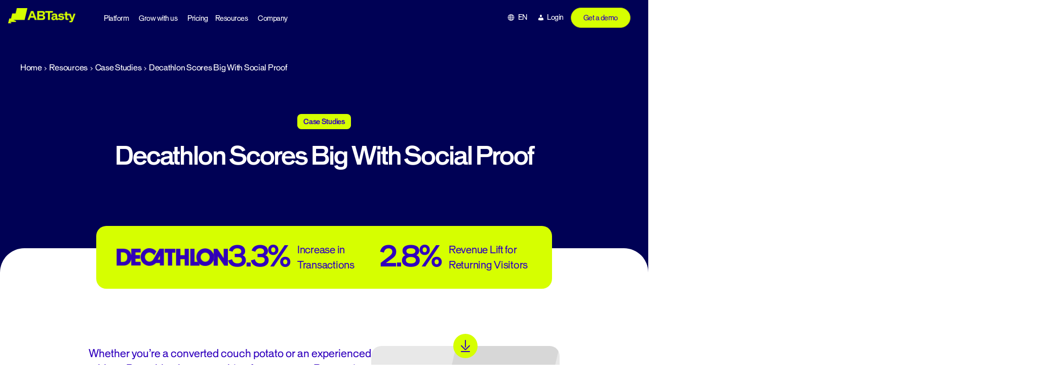

--- FILE ---
content_type: text/html; charset=UTF-8
request_url: https://www.abtasty.com/resources/decathlon-social-proof/
body_size: 32429
content:
<!DOCTYPE html>

<html class="no-js" lang="en-GB">
<head>
    <meta charset="UTF-8">
    <meta name="viewport" content="width=device-width, initial-scale=1.0" >
    <link rel="profile" href="https://gmpg.org/xfn/11">
    <meta name='robots' content='index, follow, max-image-preview:large, max-snippet:-1, max-video-preview:-1' />
<link rel="alternate" href="https://www.abtasty.com/resources/decathlon-social-proof/" hreflang="en" />
<link rel="alternate" href="https://www.abtasty.com/de/resources/decathlon-punktet-mit-social-proof/" hreflang="de" />
<link rel="alternate" href="https://www.abtasty.com/fr/resources/decathlon-booste-ses-performances-avec-le-social-proof/" hreflang="fr" />
<link rel="alternate" href="https://www.abtasty.com/resources/decathlon-social-proof/" hreflang="x-default" />

<!-- Google Tag Manager for WordPress by gtm4wp.com -->
<script data-cfasync="false" data-pagespeed-no-defer>
	var gtm4wp_datalayer_name = "dataLayer";
	var dataLayer = dataLayer || [];
</script>
<!-- End Google Tag Manager for WordPress by gtm4wp.com -->    <!-- Start VWO Async SmartCode -->
    <link rel="preconnect" href="https://dev.visualwebsiteoptimizer.com" />
    <script type='text/javascript' id='vwoCode'>
        window._vwo_code ||
        (function () {
            var w=window,
                d=document;
            var account_id=1146221,
                version=2.2,
                settings_tolerance=2000,
                hide_element='body',
                hide_element_style = 'opacity:0 !important;filter:alpha(opacity=0) !important;background:none !important';
            /* DO NOT EDIT BELOW THIS LINE */
            if(f=!1,v=d.querySelector('#vwoCode'),cc={},-1<d.URL.indexOf('__vwo_disable__')||w._vwo_code)return;try{var e=JSON.parse(localStorage.getItem('_vwo_'+account_id+'_config'));cc=e&&'object'==typeof e?e:{}}catch(e){}function r(t){try{return decodeURIComponent(t)}catch(e){return t}}var s=function(){var e={combination:[],combinationChoose:[],split:[],exclude:[],uuid:null,consent:null,optOut:null},t=d.cookie||'';if(!t)return e;for(var n,i,o=/(?:^|;\s*)(?:(_vis_opt_exp_(\d+)_combi=([^;]*))|(_vis_opt_exp_(\d+)_combi_choose=([^;]*))|(_vis_opt_exp_(\d+)_split=([^:;]*))|(_vis_opt_exp_(\d+)_exclude=[^;]*)|(_vis_opt_out=([^;]*))|(_vwo_global_opt_out=[^;]*)|(_vwo_uuid=([^;]*))|(_vwo_consent=([^;]*)))/g;null!==(n=o.exec(t));)try{n[1]?e.combination.push({id:n[2],value:r(n[3])}):n[4]?e.combinationChoose.push({id:n[5],value:r(n[6])}):n[7]?e.split.push({id:n[8],value:r(n[9])}):n[10]?e.exclude.push({id:n[11]}):n[12]?e.optOut=r(n[13]):n[14]?e.optOut=!0:n[15]?e.uuid=r(n[16]):n[17]&&(i=r(n[18]),e.consent=i&&3<=i.length?i.substring(0,3):null)}catch(e){}return e}();function i(){var e=function(){if(w.VWO&&Array.isArray(w.VWO))for(var e=0;e<w.VWO.length;e++){var t=w.VWO[e];if(Array.isArray(t)&&('setVisitorId'===t[0]||'setSessionId'===t[0]))return!0}return!1}(),t='a='+account_id+'&u='+encodeURIComponent(w._vis_opt_url||d.URL)+'&vn='+version+'&ph=1'+('undefined'!=typeof platform?'&p='+platform:'')+'&st='+w.performance.now();e||((n=function(){var e,t=[],n={},i=w.VWO&&w.VWO.appliedCampaigns||{};for(e in i){var o=i[e]&&i[e].v;o&&(t.push(e+'-'+o+'-1'),n[e]=!0)}if(s&&s.combination)for(var r=0;r<s.combination.length;r++){var a=s.combination[r];n[a.id]||t.push(a.id+'-'+a.value)}return t.join('|')}())&&(t+='&c='+n),(n=function(){var e=[],t={};if(s&&s.combinationChoose)for(var n=0;n<s.combinationChoose.length;n++){var i=s.combinationChoose[n];e.push(i.id+'-'+i.value),t[i.id]=!0}if(s&&s.split)for(var o=0;o<s.split.length;o++)t[(i=s.split[o]).id]||e.push(i.id+'-'+i.value);return e.join('|')}())&&(t+='&cc='+n),(n=function(){var e={},t=[];if(w.VWO&&Array.isArray(w.VWO))for(var n=0;n<w.VWO.length;n++){var i=w.VWO[n];if(Array.isArray(i)&&'setVariation'===i[0]&&i[1]&&Array.isArray(i[1]))for(var o=0;o<i[1].length;o++){var r,a=i[1][o];a&&'object'==typeof a&&(r=a.e,a=a.v,r&&a&&(e[r]=a))}}for(r in e)t.push(r+'-'+e[r]);return t.join('|')}())&&(t+='&sv='+n)),s&&s.optOut&&(t+='&o='+s.optOut);var n=function(){var e=[],t={};if(s&&s.exclude)for(var n=0;n<s.exclude.length;n++){var i=s.exclude[n];t[i.id]||(e.push(i.id),t[i.id]=!0)}return e.join('|')}();return n&&(t+='&e='+n),s&&s.uuid&&(t+='&id='+s.uuid),s&&s.consent&&(t+='&consent='+s.consent),w.name&&-1<w.name.indexOf('_vis_preview')&&(t+='&pM=true'),w.VWO&&w.VWO.ed&&(t+='&ed='+w.VWO.ed),t}code={nonce:v&&v.nonce,library_tolerance:function(){return'undefined'!=typeof library_tolerance?library_tolerance:void 0},settings_tolerance:function(){return cc.sT||settings_tolerance},hide_element_style:function(){return'{'+(cc.hES||hide_element_style)+'}'},hide_element:function(){return performance.getEntriesByName('first-contentful-paint')[0]?'':'string'==typeof cc.hE?cc.hE:hide_element},getVersion:function(){return version},finish:function(e){var t;f||(f=!0,(t=d.getElementById('_vis_opt_path_hides'))&&t.parentNode.removeChild(t),e&&((new Image).src='https://dev.visualwebsiteoptimizer.com/ee.gif?a='+account_id+e))},finished:function(){return f},addScript:function(e){var t=d.createElement('script');t.type='text/javascript',e.src?t.src=e.src:t.text=e.text,v&&t.setAttribute('nonce',v.nonce),d.getElementsByTagName('head')[0].appendChild(t)},load:function(e,t){t=t||{};var n=new XMLHttpRequest;n.open('GET',e,!0),n.withCredentials=!t.dSC,n.responseType=t.responseType||'text',n.onload=function(){if(t.onloadCb)return t.onloadCb(n,e);200===n.status?_vwo_code.addScript({text:n.responseText}):_vwo_code.finish('&e=loading_failure:'+e)},n.onerror=function(){if(t.onerrorCb)return t.onerrorCb(e);_vwo_code.finish('&e=loading_failure:'+e)},n.send()},init:function(){var e,t=this.settings_tolerance();w._vwo_settings_timer=setTimeout(function(){_vwo_code.finish()},t),'body'!==this.hide_element()?(n=d.createElement('style'),e=(t=this.hide_element())?t+this.hide_element_style():'',t=d.getElementsByTagName('head')[0],n.setAttribute('id','_vis_opt_path_hides'),v&&n.setAttribute('nonce',v.nonce),n.setAttribute('type','text/css'),n.styleSheet?n.styleSheet.cssText=e:n.appendChild(d.createTextNode(e)),t.appendChild(n)):(n=d.getElementsByTagName('head')[0],(e=d.createElement('div')).style.cssText='z-index: 2147483647 !important;position: fixed !important;left: 0 !important;top: 0 !important;width: 100% !important;height: 100% !important;background: white !important;',e.setAttribute('id','_vis_opt_path_hides'),e.classList.add('_vis_hide_layer'),n.parentNode.insertBefore(e,n.nextSibling));var n='https://dev.visualwebsiteoptimizer.com/j.php?'+i();-1!==w.location.search.indexOf('_vwo_xhr')?this.addScript({src:n}):this.load(n+'&x=true',{l:1})}};w._vwo_code=code;code.init();})();
    </script>
    <!-- End VWO Async SmartCode -->
    
	<!-- This site is optimized with the Yoast SEO Premium plugin v26.7 (Yoast SEO v26.7) - https://yoast.com/wordpress/plugins/seo/ -->
	<title>Decathlon Scores Big With Social Proof - abtasty</title>
	<meta name="description" content="Adding a simple line of social proof messaging not only increased clicks on the ‘Add to cart’ button, it also bumped up transactions and revenue." />
	<link rel="canonical" href="https://www.abtasty.com/resources/decathlon-social-proof/" />
	<meta property="og:locale" content="en_GB" />
	<meta property="og:locale:alternate" content="de_DE" />
	<meta property="og:locale:alternate" content="fr_FR" />
	<meta property="og:type" content="article" />
	<meta property="og:title" content="Decathlon Scores Big With Social Proof" />
	<meta property="og:description" content="Adding a simple line of social proof messaging not only increased clicks on the ‘Add to cart’ button, it also bumped up transactions and revenue." />
	<meta property="og:url" content="https://www.abtasty.com/resources/decathlon-social-proof/" />
	<meta property="og:site_name" content="abtasty" />
	<meta property="article:publisher" content="https://www.facebook.com/abtasty/" />
	<meta property="article:modified_time" content="2025-03-12T10:37:07+00:00" />
	<meta property="og:image" content="https://www.abtasty.com/wp-content/uploads/2024/02/Decathlon-Case-Study-EN-1200x630-1.png" />
	<meta property="og:image:width" content="1200" />
	<meta property="og:image:height" content="630" />
	<meta property="og:image:type" content="image/png" />
	<meta name="twitter:card" content="summary_large_image" />
	<meta name="twitter:image" content="https://www.abtasty.com/wp-content/uploads/2020/01/decathlon-social-share.jpg" />
	<meta name="twitter:site" content="@ABTasty" />
	<meta name="twitter:label1" content="Est. reading time" />
	<meta name="twitter:data1" content="3 minutes" />
	<script type="application/ld+json" class="yoast-schema-graph">{"@context":"https://schema.org","@graph":[{"@type":"WebPage","@id":"https://www.abtasty.com/resources/decathlon-social-proof/","url":"https://www.abtasty.com/resources/decathlon-social-proof/","name":"Decathlon Scores Big With Social Proof - abtasty","isPartOf":{"@id":"https://www.abtasty.com/#website"},"primaryImageOfPage":{"@id":"https://www.abtasty.com/resources/decathlon-social-proof/#primaryimage"},"image":{"@id":"https://www.abtasty.com/resources/decathlon-social-proof/#primaryimage"},"thumbnailUrl":"https://www.abtasty.com/wp-content/uploads/2024/01/Intuitive-VS-Rationnal-testimonial.jpg","datePublished":"2020-01-21T15:19:50+00:00","dateModified":"2025-03-12T10:37:07+00:00","description":"Adding a simple line of social proof messaging not only increased clicks on the ‘Add to cart’ button, it also bumped up transactions and revenue.","breadcrumb":{"@id":"https://www.abtasty.com/resources/decathlon-social-proof/#breadcrumb"},"inLanguage":"en-GB","potentialAction":[{"@type":"ReadAction","target":["https://www.abtasty.com/resources/decathlon-social-proof/"]}]},{"@type":"ImageObject","inLanguage":"en-GB","@id":"https://www.abtasty.com/resources/decathlon-social-proof/#primaryimage","url":"https://www.abtasty.com/wp-content/uploads/2024/01/Intuitive-VS-Rationnal-testimonial.jpg","contentUrl":"https://www.abtasty.com/wp-content/uploads/2024/01/Intuitive-VS-Rationnal-testimonial.jpg","width":740,"height":842},{"@type":"BreadcrumbList","@id":"https://www.abtasty.com/resources/decathlon-social-proof/#breadcrumb","itemListElement":[{"@type":"ListItem","position":1,"name":"Home","item":"https://www.abtasty.com/"},{"@type":"ListItem","position":2,"name":"Resources","item":"/resources"},{"@type":"ListItem","position":3,"name":"Case Studies","item":"https://www.abtasty.com/resource-categories/case-studies/"},{"@type":"ListItem","position":4,"name":"Decathlon Scores Big With Social Proof"}]},{"@type":"WebSite","@id":"https://www.abtasty.com/#website","url":"https://www.abtasty.com/","name":"abtasty","description":"","publisher":{"@id":"https://www.abtasty.com/#organization"},"potentialAction":[{"@type":"SearchAction","target":{"@type":"EntryPoint","urlTemplate":"https://www.abtasty.com/?s={search_term_string}"},"query-input":{"@type":"PropertyValueSpecification","valueRequired":true,"valueName":"search_term_string"}}],"inLanguage":"en-GB"},{"@type":"Organization","@id":"https://www.abtasty.com/#organization","name":"AB Tasty","url":"https://www.abtasty.com/","logo":{"@type":"ImageObject","inLanguage":"en-GB","@id":"https://www.abtasty.com/#/schema/logo/image/","url":"https://www.abtasty.com/wp-content/uploads/2024/01/logo-abtasty-blue.png","contentUrl":"https://www.abtasty.com/wp-content/uploads/2024/01/logo-abtasty-blue.png","width":548,"height":124,"caption":"AB Tasty"},"image":{"@id":"https://www.abtasty.com/#/schema/logo/image/"},"sameAs":["https://www.facebook.com/abtasty/","https://x.com/ABTasty","https://www.linkedin.com/company/ab-tasty","https://www.instagram.com/abtasty/"]}]}</script>
	<!-- / Yoast SEO Premium plugin. -->


<link rel='dns-prefetch' href='//import-cdn.default.com' />
<link rel='dns-prefetch' href='//try.abtasty.com' />
<link rel="alternate" type="application/rss+xml" title="abtasty &raquo; Feed" href="https://www.abtasty.com/feed/" />
<link rel="alternate" type="application/rss+xml" title="abtasty &raquo; Comments Feed" href="https://www.abtasty.com/comments/feed/" />
<link rel="alternate" title="oEmbed (JSON)" type="application/json+oembed" href="https://www.abtasty.com/wp-json/oembed/1.0/embed?url=https%3A%2F%2Fwww.abtasty.com%2Fresources%2Fdecathlon-social-proof%2F" />
<link rel="alternate" title="oEmbed (XML)" type="text/xml+oembed" href="https://www.abtasty.com/wp-json/oembed/1.0/embed?url=https%3A%2F%2Fwww.abtasty.com%2Fresources%2Fdecathlon-social-proof%2F&#038;format=xml" />
<style id='wp-img-auto-sizes-contain-inline-css'>
img:is([sizes=auto i],[sizes^="auto," i]){contain-intrinsic-size:3000px 1500px}
/*# sourceURL=wp-img-auto-sizes-contain-inline-css */
</style>
<style id='wp-emoji-styles-inline-css'>

	img.wp-smiley, img.emoji {
		display: inline !important;
		border: none !important;
		box-shadow: none !important;
		height: 1em !important;
		width: 1em !important;
		margin: 0 0.07em !important;
		vertical-align: -0.1em !important;
		background: none !important;
		padding: 0 !important;
	}
/*# sourceURL=wp-emoji-styles-inline-css */
</style>
<link rel='stylesheet' id='wp-block-library-css' href='https://www.abtasty.com/wp-includes/css/dist/block-library/style.min.css?ver=6.9' media='all' />
<style id='classic-theme-styles-inline-css'>
/*! This file is auto-generated */
.wp-block-button__link{color:#fff;background-color:#32373c;border-radius:9999px;box-shadow:none;text-decoration:none;padding:calc(.667em + 2px) calc(1.333em + 2px);font-size:1.125em}.wp-block-file__button{background:#32373c;color:#fff;text-decoration:none}
/*# sourceURL=/wp-includes/css/classic-themes.min.css */
</style>
<link rel='stylesheet' id='amphibee-agenda-item-style-css' href='https://www.abtasty.com/wp-content/plugins/gutenberg-block-generator/dist/blocks/agenda-item/style-index.css?ver=0.1.0' media='all' />
<link rel='stylesheet' id='amphibee-bullet-point-style-css' href='https://www.abtasty.com/wp-content/plugins/gutenberg-block-generator/dist/blocks/bullet-point/style-index.css?ver=0.1.0' media='all' />
<style id='amphibee-bullet-point-item-style-inline-css'>
/* ============================================
   Bullet Point Item Block Styles
   ============================================ */

.wp-block-amphibee-bullet-point-item {
    margin: 0;
    padding: 0;
}

.wp-block-amphibee-bullet-point-item .bullet-point-item-wrapper {
    display: flex;
    align-items: flex-start;
    gap: 16px;
}

body:not(.block-editor-page) .wp-block-amphibee-bullet-point-item .bullet-point-icon,
.editor-styles-wrapper .wp-block-amphibee-bullet-point-item .bullet-point-icon:has(>img){
    flex-shrink: 0;
    width: 56px;
    height: 56px;
    display: flex;
    align-items: center;
    justify-content: center;
    background-color: var(--gbg-color-light-citron);
    border-radius: var(--gbg-border-radius-lg);
    border: 1px solid var(--gbg-color-grey);
    z-index: 1;
}

.wp-block-amphibee-bullet-point-item .bullet-point-icon img {
    max-width: 100%;
    max-height: 32px;
    width: auto;
    height: auto;
    object-fit: contain;
}

/* Content styles */
.wp-block-amphibee-bullet-point-item .bullet-point-content {
    flex: 1;
    min-width: 0; /* Prevent flex item from overflowing */
}

.wp-block-amphibee-bullet-point-item .bullet-point-content .wp-block-heading {
    margin: 0 0 8px 0;
    font-weight: 500;
    line-height: 1.3;
    color: var(--gbg-color-primary);
}

.wp-block-amphibee-bullet-point-item .bullet-point-content .wp-block-heading,
.wp-block-amphibee-bullet-point-item .bullet-point-content .wp-block-heading u {
    font-size: clamp(18px, 4vw, 24px) !important;
}

.wp-block-amphibee-bullet-point-item .bullet-point-content p {
    margin: 0;
    font-size: 16px;
    line-height: 1.5;
    color: var(--gbg-color-primary);
}

section.bullet-point-block.background-primary .wp-block-amphibee-bullet-point-item .bullet-point-content .wp-block-heading,
section.bullet-point-block.background-primary .wp-block-amphibee-bullet-point-item .bullet-point-content p {
    color: var(--gbg-color-light);
}

/* Responsive adjustments */
@media screen and (min-width: 768px) {
    .wp-block-amphibee-bullet-point-item .bullet-point-icon img {
        max-height: 42px;
    }

    .wp-block-amphibee-bullet-point-item .bullet-point-item-wrapper {
        gap: 24px;
    }

    body:not(.block-editor-page) .wp-block-amphibee-bullet-point-item .bullet-point-icon,
    .editor-styles-wrapper .wp-block-amphibee-bullet-point-item .bullet-point-icon:has(>img){
        width: 72px;
        height: 72px;
    }

    /* Editor style */
    .editor-styles-wrapper .wp-block-amphibee-bullet-point-item .bullet-point-icon .components-placeholder {
        width: 180px;
        height: 180px;
    }

    .wp-block-amphibee-bullet-point-item .bullet-point-content p {
        font-size: 18px;
    }
}

/* Editor specific styles */
.editor-styles-wrapper .wp-block-amphibee-bullet-point-item .wp-block {
    max-width: unset;
    margin: 0;
}

.editor-styles-wrapper .wp-block-amphibee-bullet-point-item .bullet-point-content .block-editor-block-list__layout {
    margin: 0;
}

.editor-styles-wrapper .wp-block-amphibee-bullet-point-item .bullet-point-content .wp-block {
    margin-bottom: 8px;
}

.editor-styles-wrapper .wp-block-amphibee-bullet-point-item .bullet-point-content .wp-block:last-child {
    margin-bottom: 0;
} 

/*# sourceURL=https://www.abtasty.com/wp-content/plugins/gutenberg-block-generator/dist/blocks/bullet-point-item/style-index.css */
</style>
<link rel='stylesheet' id='amphibee-case-studies-style-css' href='https://www.abtasty.com/wp-content/plugins/gutenberg-block-generator/dist/blocks/case-studies/style-index.css?ver=0.1.0' media='all' />
<link rel='stylesheet' id='amphibee-case-study-item-style-css' href='https://www.abtasty.com/wp-content/plugins/gutenberg-block-generator/dist/blocks/case-study-item/style-index.css?ver=0.1.0' media='all' />
<style id='amphibee-dropdown-item-style-inline-css'>
/* Dropdown item container */
.wp-block-amphibee-dropdown-item {
    overflow: hidden;
    transition: all 0.3s ease;
    margin: 0 !important;
}

.wp-block-amphibee-dropdown-item:not(:first-child) {
    padding-top: 24px;
    border-top: 1px solid rgba(199, 199, 199, .2);
}

/* Header (clickable area) */
.wp-block-amphibee-dropdown-item .dropdown-item-header {
    display: flex;
    align-items: center;
    justify-content: space-between;
    cursor: pointer;
    user-select: none;
}

/* Question text */
.wp-block-amphibee-dropdown-item .dropdown-item-question > * {
    margin: 0;
    font-size: clamp(18px, 4vw, 24px) !important;
    font-weight: 500;
    color: var(--gbg-color-primary);
    line-height: 1;
    letter-spacing: 0;
}

/* Icon */
.wp-block-amphibee-dropdown-item .dropdown-item-icon {
    flex-shrink: 0;
    margin-left: 16px;
    color: var(--gbg-color-primary);
}

/* Icon states - show/hide based on open state */
.wp-block-amphibee-dropdown-item .dropdown-item-icon .closedIcon,
.wp-block-amphibee-dropdown-item.is-open .dropdown-item-icon .openedIcon {
    display: block;
}

.wp-block-amphibee-dropdown-item .dropdown-item-icon .openedIcon,
.wp-block-amphibee-dropdown-item.is-open .dropdown-item-icon .closedIcon {
    display: none;
}

.wp-block-amphibee-dropdown-item .dropdown-item-icon .closedIcon {
    transform: scale(1.1428);
}

.wp-block-amphibee-dropdown-item .dropdown-item-icon svg {
    width: 32px;
    height: 32px;
}

@media screen and (min-width: 998px) {
    .wp-block-amphibee-dropdown-item .dropdown-item-icon svg {
        width: 40px;
        height: 40px;
    }
}

/* Content area */
.wp-block-amphibee-dropdown-item .dropdown-item-content {
    max-height: 0;
    overflow: hidden;
    transition: max-height 0.3s ease, padding 0.3s ease;
}

/* Answer text */
.wp-block-amphibee-dropdown-item .dropdown-item-answer > * {
    margin: 0 !important;
    padding: 16px 48px 0 0 !important;
    font-size: 16px !important;
    color: var(--gbg-color-primary);
    line-height: 1.25;
}

.wp-block-amphibee-dropdown-item .dropdown-item-answer .wp-block-columns {
    row-gap: 0;
}

:where(.editor-styles-wrapper) .wp-block-amphibee-dropdown-item .dropdown-item-answer p {
    margin: 0;
}

/* Animation improvements */
.wp-block-amphibee-dropdown-item,
.wp-block-amphibee-dropdown-item .dropdown-item-icon {
    will-change: transform;
}

.wp-block-amphibee-dropdown-item .dropdown-item-content {
    will-change: max-height, padding;
}

/* Editor (back office) - All items open by default */
.editor-styles-wrapper .wp-block-amphibee-dropdown-item .dropdown-item-content {
    max-height: 1000px;
    padding: 16px 0 0 0;
}

.editor-styles-wrapper .wp-block-amphibee-dropdown-item .dropdown-item-icon .closedIcon {
    display: none;
}

.editor-styles-wrapper .wp-block-amphibee-dropdown-item .dropdown-item-icon .openedIcon {
    display: block;
}


/*# sourceURL=https://www.abtasty.com/wp-content/plugins/gutenberg-block-generator/dist/blocks/dropdown-item/style-index.css */
</style>
<style id='amphibee-hero-content-style-inline-css'>
/* Hero Content Block (Left Column) */
.wp-block-amphibee-hero-content {
    /* Left column styles */
}

/* Subtitle (First paragraph) */
.wp-block-amphibee-hero-content p:first-child {
    color: var(--gbg-color-light-citron) !important;
    margin: 0 0 clamp(16px, 4vw, 24px);
    font-size: clamp(16px, 4vw, 20px) !important;
    line-height: 1;
    font-weight: 400;
    letter-spacing: 0;
}

.wp-block-amphibee-hero-content .wp-block-heading {
    font-weight: 500;
    color: var(--gbg-color-light) !important;
    margin: 0 !important;
    font-size: clamp(32px, 4vw, 64px) !important;
    letter-spacing: 0;
    line-height: 1 !important;
}

/* Content paragraph (not first paragraph) */
.wp-block-amphibee-hero-content p:not(:first-child) {
    color: var(--gbg-color-light);
    font-size: clamp(14px, 4vw, 20px);
    margin: 24px 0 0 0;
}

@media screen and (min-width: 998px) {
    .wp-block-amphibee-hero-content p:not(:first-child) {
        width: 70%;
    }
}

.wp-block-amphibee-hero-content .wp-block-list li{
    font-size: clamp(14px, 4vw, 20px);
}

.wp-block-amphibee-hero-content figure.wp-block-image {
    margin: 32px 0 !important;
}

.wp-block-amphibee-hero-content section.slider-logos-block .slider-logos-title {
    text-align: left;
    color: var(--gbg-color-light);
    margin: 30px 0 18px 0;
}

.wp-block-amphibee-hero-html.background-light .wp-block-amphibee-hero-content section.slider-logos-block .slider-logos-title,
.wp-block-amphibee-hero-html.background-grey .wp-block-amphibee-hero-content section.slider-logos-block .slider-logos-title {
    color: var(--gbg-color-primary);
}

.wp-block-amphibee-hero-content section.slider-logos-block .slider-logos-container {
    padding: 0;
}

.wp-block-amphibee-hero-content section.slider-logos-block:not(.background-primary) .slider-logo-item img {
    filter: contrast(1);
}

@media screen and (min-width: 998px) {
    .wp-block-amphibee-hero-content section.slider-logos-block .slider-logos-wrapper {
        margin: 0;
    }

    body:not(.block-editor-page) .wp-block-amphibee-hero-content .wp-block-amphibee-hero-html .hero-html-wrapper,
    body.block-editor-page .wp-block-amphibee-hero-content .wp-block-amphibee-hero-html .hero-html-wrapper > .block-editor-inner-blocks > .block-editor-block-list__layout {
        gap: 42px;
    }
}

/*# sourceURL=https://www.abtasty.com/wp-content/plugins/gutenberg-block-generator/dist/blocks/hero-content/style-index.css */
</style>
<link rel='stylesheet' id='amphibee-hero-html-style-css' href='https://www.abtasty.com/wp-content/plugins/gutenberg-block-generator/dist/blocks/hero-html/style-index.css?ver=0.1.0' media='all' />
<style id='amphibee-hero-media-html-style-inline-css'>
.hero-media-html-block {
    position: relative;
    background-color: var(--gbg-color-grey);
    background-image: url("data:image/svg+xml,<svg width=\"479\" height=\"378\" viewBox=\"0 0 479 378\" fill=\"none\" xmlns=\"http://www.w3.org/2000/svg\"><path d=\"M409.872 294.021H131.265L197.553 322.021L192.383 344.007H42.2013L79.4874 360.889L75.4729 378.002H0L27.9645 259.002H71.85L101.753 131.919H185.392L216.196 0.00195312H479L409.872 294.021Z\" fill=\"%23D7D7D7\"/></svg>");
    background-repeat: no-repeat;
    background-position: top right;
    border-radius: var(--gbg-border-radius-lg);
    padding: 32px;
}

.hero-media-html-block .image-area {
    display: inline-flex;
    background-color: var(--gbg-color-light-citron);
    padding: 8px;
    border-radius: 999px;
    position: absolute;
    top: -32px;
    left: 50%;
    transform: translateX(-50%);
}

.hero-media-html-block .image-area img {
    width: 48px;
    height: 48px;
    object-fit: contain;
}

/*# sourceURL=https://www.abtasty.com/wp-content/plugins/gutenberg-block-generator/dist/blocks/hero-media-html/style-index.css */
</style>
<link rel='stylesheet' id='amphibee-image-and-dropdown-style-css' href='https://www.abtasty.com/wp-content/plugins/gutenberg-block-generator/dist/blocks/image-and-dropdown/style-index.css?ver=0.1.0' media='all' />
<link rel='stylesheet' id='amphibee-key-point-style-css' href='https://www.abtasty.com/wp-content/plugins/gutenberg-block-generator/dist/blocks/key-point/style-index.css?ver=0.1.0' media='all' />
<link rel='stylesheet' id='amphibee-picture-3-blocks-style-css' href='https://www.abtasty.com/wp-content/plugins/gutenberg-block-generator/dist/blocks/picture-3-blocks/style-index.css?ver=0.1.0' media='all' />
<style id='amphibee-picture3blocks-item-style-inline-css'>
section.picture3blocks-block .picture3blocks-item-content {
    display: flex;
    flex-direction: column;
    justify-content: space-between;
    height: 100%;
}

section.picture3blocks-block .picture3blocks-item-number p.number-value{
    display: inline-block;
    margin: 0;
    transition: none;
    line-height: 1 !important;
    font-size: clamp(32px, 4vw, 48px) !important;
    font-weight: 700;
    color: inherit;
}

/*# sourceURL=https://www.abtasty.com/wp-content/plugins/gutenberg-block-generator/dist/blocks/picture3blocks-item/style-index.css */
</style>
<style id='amphibee-picture3blocks-simple-item-style-inline-css'>
.picture3blocks-simple-item .picture3blocks-simple-item-image[data-visible="false"],
.picture3blocks-simple-item .picture3blocks-simple-item-image[data-visible=""],
.picture3blocks-simple-item .picture3blocks-simple-item-image[data-visible="0"] {
    display: none !important;
}

.picture3blocks-simple-item .picture3blocks-simple-item-wrapper {
    display: flex;
    flex-direction: column;
}

.picture3blocks-simple-item .picture3blocks-simple-item-wrapper .wp-block-image {
    margin: 0 0 24px 0 !important;
}

.picture3blocks-simple-item .picture3blocks-simple-item-wrapper .wp-block-image img {
    width: auto;
    height: 44px;
    object-fit: contain;
}

.picture3blocks-simple-item .picture3blocks-simple-item-wrapper .picture3blocks-simple-item-content {
    flex-grow: 1;
    align-content: end;
}

.picture3blocks-simple-item .picture3blocks-simple-item-wrapper .picture3blocks-simple-item-content .picture3blocks-simple-item-title {
    font-size: clamp(18px, 4vw, 20px) !important;
    font-weight: 500;
    line-height: 1.3;
    margin: 0 0 16px 0;
    text-wrap: balance;
}

.picture3blocks-simple-item .picture3blocks-simple-item-wrapper .picture3blocks-simple-item-content .picture3blocks-simple-item-paragraph {
    font-size: 14px;
    margin-bottom: 0;
}

@media screen and (min-width: 1300px) and (min-height: 998px) {
    .picture3blocks-simple-item .picture3blocks-simple-item-wrapper .picture3blocks-simple-item-content .picture3blocks-simple-item-paragraph {
        font-size: 16px;
    }
}

/*# sourceURL=https://www.abtasty.com/wp-content/plugins/gutenberg-block-generator/dist/blocks/picture3blocks-simple-item/style-index.css */
</style>
<link rel='stylesheet' id='amphibee-points-text-style-css' href='https://www.abtasty.com/wp-content/plugins/gutenberg-block-generator/dist/blocks/points-text/style-index.css?ver=0.1.0' media='all' />
<style id='amphibee-points-text-item-style-inline-css'>
/* 4 Points Texte Item Block Styles */
.four-points-texte-item {
  /* Basic item styles - you can customize these */
}

.four-points-texte-item-wrapper {
  /* Item wrapper styles */
}

.four-points-texte-item-title {
  /* Item title styles */
}

.four-points-texte-item-paragraph {
  /* Item paragraph styles */
}

.four-points-texte-item-list {
  /* Item list styles */
}

/*# sourceURL=https://www.abtasty.com/wp-content/plugins/gutenberg-block-generator/dist/blocks/points-text-item/style-index.css */
</style>
<style id='amphibee-popup-style-inline-css'>
.wp-block-amphibee-popup {
    display: none;
    position: fixed;
    z-index: 9999;
    left: 0;
    top: 0;
    width: 100%;
    height: 100%;
    overflow: auto;
    background-color: rgba(0, 1, 85, 0.4);
    padding-top: 0;
    margin: 0 !important;
}

.amphibee-popup-content {
    margin: auto 16px;
    max-width: 600px;
    width: 100%;
    position: relative;
    align-content: center;
}

@media screen and (min-width: 998px){
    .amphibee-popup-content {
        margin: auto;
    }
}

.wp-block-amphibee-popup .close {
    color: #3100be;
    cursor: pointer;
    position: absolute;
    top: 16px !important;
    right: 16px;
    z-index: 1;
}

.wp-block-amphibee-popup .close:hover,
.wp-block-amphibee-popup .close:focus {
    color: #000155;
    text-decoration: none;
}

.editor-styles-wrapper .wp-block-amphibee-popup .close {
    display: none;
}

.wp-block-amphibee-popup .hero-media-html-block {
    height: auto;
    margin: 0;
}

.wp-block-amphibee-popup iframe {
    width: 100% !important;
    border: 0;
}

.editor-styles-wrapper .wp-block-amphibee-popup {
    max-width: 80%;
    margin: auto !important;
}

/*# sourceURL=https://www.abtasty.com/wp-content/plugins/gutenberg-block-generator/dist/blocks/popup/style-index.css */
</style>
<link rel='stylesheet' id='amphibee-push-style-css' href='https://www.abtasty.com/wp-content/plugins/gutenberg-block-generator/dist/blocks/push/style-index.css?ver=0.1.0' media='all' />
<link rel='stylesheet' id='amphibee-push-demo-style-css' href='https://www.abtasty.com/wp-content/plugins/gutenberg-block-generator/dist/blocks/push-demo/style-index.css?ver=0.1.0' media='all' />
<link rel='stylesheet' id='amphibee-push-newsletter-style-css' href='https://www.abtasty.com/wp-content/plugins/gutenberg-block-generator/dist/blocks/push-newsletter/style-index.css?ver=0.1.0' media='all' />
<link rel='stylesheet' id='amphibee-slider-gallery-style-css' href='https://www.abtasty.com/wp-content/plugins/gutenberg-block-generator/dist/blocks/slider-gallery/style-index.css?ver=0.1.0' media='all' />
<style id='amphibee-slider-gallery-slide-style-inline-css'>
/* Slider Gallery Slide Styles */
section.slider-gallery-block .slider-gallery-slide {
    display: flex;
    flex-direction: column;
    width: 100%;
    height: 100% !important;
    margin-top: 0 !important;
    margin-bottom: 0 !important;
}

section.slider-gallery-block .slider-slide-wrapper {
    display: flex;
    flex-direction: column;
    height: 100%;
    overflow: hidden;
    text-decoration: none;
    color: inherit;
}

section.slider-gallery-block .slider-slide-wrapper:hover {
    text-decoration: none;
    color: inherit;
    border: 0;
}

/* Image section */
section.slider-gallery-block .slider-slide-wrapper .slider-slide-image {
    position: relative;
    overflow: hidden;
}

section.slider-gallery-block .slider-slide-wrapper .slider-slide-image img {
    width: 100%;
    height: auto;
    max-height: 376px;
    aspect-ratio: 1/1;
    border-radius: var(--gbg-border-radius-lg);
    object-fit: cover;
    transition: transform 0.3s ease;
}

/* Video section */
section.slider-gallery-block .slider-slide-wrapper .slider-slide-video {
    position: relative;
    overflow: hidden;
    width: 100%;
}

section.slider-gallery-block .slider-slide-wrapper .slider-slide-video .wistia-embed-container {
    position: relative;
    width: 100%;
    padding-bottom: 0 !important;
    max-height: 376px !important;
    border-radius: var(--gbg-border-radius-lg);
    overflow: hidden;
    background-color: #000;
    aspect-ratio: 1/1;
}

section.slider-gallery-block .slider-slide-wrapper .slider-slide-video iframe.wistia-video {
    position: absolute;
    top: 0;
    left: 0;
    width: 100%;
    height: auto;
    border: none;
    border-radius: var(--gbg-border-radius-lg);
    aspect-ratio: 1/1;
}

/* Content section */
section.slider-gallery-block .slider-slide-wrapper .slider-slide-content {
    padding: var(--gbg-spacing-sm) 0 0;
    flex-grow: 1;
    display: flex;
    flex-direction: column;
    justify-content: center;
}

section.slider-gallery-block .slider-slide-wrapper .slider-slide-content .slider-slide-description {
    color: var(--gbg-color-primary);
    font-size: clamp(13.6px, 4vw, 20px);
    line-height: 1.6;
    margin: 0;
    text-align: center;
}

@media screen and (min-width: 998px) {
    section.slider-gallery-block .slider-slide-wrapper .slider-slide-content {
        padding: var(--gbg-spacing-md) 0 0;
    }
}

/* No link state */
section.slider-gallery-block .slider-slide-wrapper.no-link {
    cursor: default;
    pointer-events: none;
}

section.slider-gallery-block .slider-slide-wrapper.no-link:hover {
    transform: none;
}

section.slider-gallery-block .slider-slide-wrapper.no-link .slider-slide-image img {
    transform: none !important;
}

/*# sourceURL=https://www.abtasty.com/wp-content/plugins/gutenberg-block-generator/dist/blocks/slider-gallery-slide/style-index.css */
</style>
<link rel='stylesheet' id='amphibee-slider-key-figures-style-css' href='https://www.abtasty.com/wp-content/plugins/gutenberg-block-generator/dist/blocks/slider-key-figures/style-index.css?ver=0.1.0' media='all' />
<style id='amphibee-slider-key-figures-item-style-inline-css'>
section.slider-key-figures-block .slider-key-figures-item-wrapper {
    display: flex;
    flex-direction: column;
    padding: 24px;
    border-radius: var(--gbg-border-radius-lg);
    background-color: var(--gbg-color-light);
    transition: all 0.3s ease;
}

@media screen and (min-width: 998px) {
    section.slider-key-figures-block .slider-key-figures-item-wrapper {
        min-height: 200px;
    }
}

section.slider-key-figures-block.background-primary-light .slider-key-figures-item-wrapper,
section.slider-key-figures-block.background-transparent-light .slider-key-figures-item-wrapper {
    background-color: var(--gbg-color-primary);
}

section.slider-key-figures-block.background-transparent-light .slider-key-figures-item-wrapper {
    border: 1px solid var(--gbg-color-secondary);
}

body:not(.block-editor-page) section.slider-key-figures-block .slider-key-figures-item-wrapper {
    aspect-ratio: 1/1;
}

@media screen and (min-width: 998px) {
    body:not(.block-editor-page) section.slider-key-figures-block .slider-key-figures-item-wrapper {
        aspect-ratio: 8/6;
    }
}

section.slider-key-figures-block .slider-key-figures-item-wrapper:hover {
    transform: translateY(-2px);
    box-shadow: 0 8px 25px rgba(0, 0, 0, 0.15);
}

@media screen and (min-width: 998px) {
    section.slider-key-figures-block .slider-key-figures-item-wrapper {
        padding: 32px !important;
    }
}

section.slider-key-figures-block .slider-key-figures-item-content {
    display: flex;
    flex-direction: column;
    justify-content: space-between;
    flex-grow: 1;
}

section.slider-key-figures-block .slider-key-figures-item-title {
    margin: 0 0 16px 0 !important;
    font-size: clamp(16px, 3vw, 20px) !important;
    font-weight: 400;
    line-height: 1.3 !important;
    color: inherit;
}

section.slider-key-figures-block.background-primary-light .slider-key-figures-item-title,
section.slider-key-figures-block.background-primary-light .slider-key-figures-item-number p.number-value {
    color: var(--gbg-color-light);
}

@media screen and (min-width: 998px) {
    section.slider-key-figures-block .slider-key-figures-item-title {
        margin-bottom: 24px !important;
    }
}

section.slider-key-figures-block .slider-key-figures-item-number p.number-value {
    display: inline-block;
    margin: 0;
    transition: none;
    line-height: 1 !important;
    font-size: clamp(24px, 4vw, 56px) !important;
    font-weight: 700;
    color: inherit;
}


/* ============================================
   Editor Styles
   ============================================ */

.editor-styles-wrapper section.slider-key-figures-block .slider-key-figures-item-wrapper {
    min-height: 200px;
}

.editor-styles-wrapper section.slider-key-figures-block .slider-key-figures-item-wrapper:hover {
    transform: none;
}

/*# sourceURL=https://www.abtasty.com/wp-content/plugins/gutenberg-block-generator/dist/blocks/slider-key-figures-item/style-index.css */
</style>
<style id='amphibee-slider-logo-item-style-inline-css'>
/* Pure CSS inline-block logo items */
div.slider-logo-item {
    display: inline-block;
    vertical-align: middle;
    margin-right: 40px;
}

div.slider-logo-item .slider-logo-image img {
    height: 80px;
    width: auto;
    max-width: 200px;
    object-fit: contain;
    filter: grayscale(100%);
    transition: all 0.3s ease;
    vertical-align: middle;
}

.slider-logos-block.background-primary div.slider-logo-item .slider-logo-wrapper:hover .slider-logo-image img {
    filter: grayscale(0%);
}


/* ============================================
   Editor Styles
   ============================================ */

.editor-styles-wrapper div.slider-logo-item {
    border: 2px dashed #ddd;
    background: #f9f9f9;
    min-height: 100px;
}

.editor-styles-wrapper div.slider-logo-item .slider-logo-wrapper {
    border: 1px solid #e0e0e0;
}

.editor-styles-wrapper div.slider-logo-item .slider-logo-image img {
    filter: none;
}

/* Empty state styling for editor */
.editor-styles-wrapper div.slider-logo-item .slider-logo-image img[src=""],
.editor-styles-wrapper div.slider-logo-item .slider-logo-image img:not([src]) {
    display: none;
}

.editor-styles-wrapper div.slider-logo-item .slider-logo-image:has(img[src=""]),
.editor-styles-wrapper div.slider-logo-item .slider-logo-image:has(img:not([src])) {
    position: relative;
}

.editor-styles-wrapper div.slider-logo-item .slider-logo-image:has(img[src=""]):before,
.editor-styles-wrapper div.slider-logo-item .slider-logo-image:has(img:not([src])):before {
    content: "📷 Add Logo";
    display: flex;
    align-items: center;
    justify-content: center;
    width: 100%;
    height: 100%;
    color: #666;
    font-size: 14px;
    background: #f0f0f0;
    border-radius: 4px;
    min-height: 60px;
}

/*# sourceURL=https://www.abtasty.com/wp-content/plugins/gutenberg-block-generator/dist/blocks/slider-logo-item/style-index.css */
</style>
<link rel='stylesheet' id='amphibee-slider-logos-style-css' href='https://www.abtasty.com/wp-content/plugins/gutenberg-block-generator/dist/blocks/slider-logos/style-index.css?ver=0.1.0' media='all' />
<link rel='stylesheet' id='amphibee-slider-picto-style-css' href='https://www.abtasty.com/wp-content/plugins/gutenberg-block-generator/dist/blocks/slider-picto/style-index.css?ver=0.1.0' media='all' />
<link rel='stylesheet' id='amphibee-slider-testimony-style-css' href='https://www.abtasty.com/wp-content/plugins/gutenberg-block-generator/dist/blocks/slider-testimony/style-index.css?ver=0.1.0' media='all' />
<link rel='stylesheet' id='amphibee-slider-testimony-slide-style-css' href='https://www.abtasty.com/wp-content/plugins/gutenberg-block-generator/dist/blocks/slider-testimony-slide/style-index.css?ver=0.1.0' media='all' />
<link rel='stylesheet' id='amphibee-slider-text-style-css' href='https://www.abtasty.com/wp-content/plugins/gutenberg-block-generator/dist/blocks/slider-text/style-index.css?ver=0.1.0' media='all' />
<style id='amphibee-slider-text-item-style-inline-css'>
/* Interface d'édition optimisée en back office */
.slide-editor-row {
    display: flex;
    gap: 80px;
    padding: 16px;
    align-items: center;
}

.slide-editor-image {
    flex: 0 0 400px;
    position: relative;
}

.slider-text-block .slide-editor-image img {
    width: 100%;
    height: auto;
    object-fit: cover;
    aspect-ratio: 1/1;
    border-radius: 20px;
}

.slider-text-block .slide-editor-content {
    flex: 1;
    min-width: 0;
}

.editor-styles-wrapper section.slider-text-block .slider-text-slides .slider-text-item ul {
    padding-left: 0;
}

.slider-text-item-wrapper {
    padding: var(--gbg-spacing-md);
}

.slider-item-image {
    position: relative;
    margin-bottom: var(--gbg-spacing-sm);
    border-radius: 6px;
    overflow: hidden;
    aspect-ratio: 16/9;
    background: var(--gbg-color-grey);
    display: flex;
    align-items: center;
    justify-content: center;
    min-height: 180px;
}

.slider-item-image img {
    width: 100%;
    height: 100%;
    object-fit: cover;
}

.slider-item-image .image-label {
    position: absolute;
    top: 50%;
    left: 50%;
    transform: translate(-50%, -50%);
    background: rgba(0, 0, 0, 0.7);
    color: white;
    padding: 4px 8px;
    border-radius: 4px;
    font-size: 12px;
    font-weight: 600;
    pointer-events: none;
}

.slider-item-content {
    padding-top: var(--gbg-spacing-sm);
    border-top: 1px solid var(--gbg-color-light-grey);
}

.slider-item-title {
    margin: 0 0 var(--gbg-spacing-xs) 0;
    color: var(--gbg-color-primary);
    font-size: 17.6px;
    font-weight: 600;
    line-height: 1.2;
}

.slider-item-description {
    margin: 0 0 var(--gbg-spacing-sm) 0;
    color: var(--gbg-color-dark-grey);
    font-size: 14.4px;
    line-height: 1.4;
}

.slider-item-list p {
    margin: 0 0 4px 0;
    color: var(--gbg-color-primary);
    font-size: 13.6px;
    font-weight: 600;
}

.slider-item-list-items {
    display: block;
    color: var(--gbg-color-dark-grey);
    font-size: 13.6px;
    line-height: 1.3;
}

/* Frontend data (hidden) */
.slider-text-item-data {
    display: none !important;
}

/* ============================================
   Editor specific overrides
   ============================================ */

.editor-styles-wrapper .slider-text-item {
    margin-bottom: var(--gbg-spacing-sm);
}

.editor-styles-wrapper .slider-text-item:last-child {
    margin-bottom: 0;
}

/*# sourceURL=https://www.abtasty.com/wp-content/plugins/gutenberg-block-generator/dist/blocks/slider-text-item/style-index.css */
</style>
<style id='amphibee-speaker-style-inline-css'>
/* Speaker container */
.wp-block-amphibee-speaker {
    margin: 16px 0;
}

/* Speaker content layout */
.wp-block-amphibee-speaker .speaker-content {
    display: flex;
    align-items: center;
    gap: 24px;
}

/* Speaker image */
.wp-block-amphibee-speaker .speaker-image {
    flex-shrink: 0;
}

.wp-block-amphibee-speaker .speaker-image img {
    display: block;
    width: 3em;
    height: 48px;
    border-radius: 999px;
    object-fit: cover;
    border: 3px solid var(--gbg-color-light-citron);
}

@media screen and (min-width: 768px) {
    .wp-block-amphibee-speaker .speaker-image img {
        width: 64px;
        height: 64px;
    }
}

/* Speaker info */
.wp-block-amphibee-speaker .speaker-info {
    display: flex;
    flex-direction: column;
    justify-content: center;
    gap: 4px;
    flex: 1;
}

/* Speaker name */
.wp-block-amphibee-speaker .speaker-name strong {
    font-weight: 500;
    font-size: 16px !important;
    line-height: 1.2;
    color: var(--gbg-color-primary, #000);
    margin: 0;
}

/* Speaker role */
.wp-block-amphibee-speaker .speaker-role span {
    font-weight: 400;
    font-size: 16px !important;
    line-height: 1.25;
    color: var(--gbg-color-primary, #000);
    margin: 0;
}

/* Editor styles */
.editor-styles-wrapper .wp-block-amphibee-speaker .speaker-name strong,
.editor-styles-wrapper .wp-block-amphibee-speaker .speaker-role span {
    display: inline-block;
    min-height: 1.2em;
}

/*# sourceURL=https://www.abtasty.com/wp-content/plugins/gutenberg-block-generator/dist/blocks/speaker/style-index.css */
</style>
<style id='amphibee-tab-content-style-inline-css'>

.tab-content-item {
    border-radius: var(--gbg-border-radius-lg);
}

.tab-content-item,
.tab-content-item.background-grey {
    background-color: var(--gbg-color-grey);
}

@media screen and (min-width: 700px) {
    .tab-content-item.background-light-citron {
        background-color: var(--gbg-color-light-citron);
    }
}

.tab-content-item.background-primary {
    background-color: var(--gbg-color-primary);
}

section.wp-block-amphibee-tabs .tab-content-item .tab-content-wrapper {
    display: flex;
    flex-direction: column;
    gap: 10px;
    padding: 12px;
    border-radius: var(--gbg-border-radius-md);
    min-height: 180px;
    transition: all 0.3s ease;
}

body:not(.block-editor-page) section.wp-block-amphibee-tabs .tab-content-item .tab-content-wrapper {
    height: 100%;
}

@media screen and (min-width: 700px) {
    section.wp-block-amphibee-tabs .tab-content-item .tab-content-wrapper {
        padding: 26px 32px;
        border-radius: var(--gbg-border-radius-lg);
    }
}

section.tabs-grid .tab-content-image img {
    width: auto;
    height: clamp(20px, 4vw, 35px);
    object-fit: contain;
}

.tab-content-item .tab-content-text {
    flex: 1;
    display: flex;
    flex-direction: column;
    justify-content: end;
    gap: 8px;
}

section.tabs-grid .tab-content-first-paragraph p,
section.tabs-grid .tab-content-second-paragraph p {
    color: var(--gbg-color-primary);
    margin: 0;
}

@media screen and (min-width: 700px) {
    .tab-content-item .tab-content-text{
        gap: 16px;
    }
}

@media screen and (min-width: 998px) {
    section.tabs-grid .tab-content-first-paragraph p,
    section.tabs-grid .tab-content-second-paragraph p {
        max-width: 85%;
    }
}

section.tabs-grid .tab-content-first-paragraph p {
    font-size: clamp(18px, 3vw, 24px) !important;
    font-weight: 500;
    line-height: 1 !important;
}

section.tabs-grid .tab-content-second-paragraph p {
    font-size: clamp(14px, 3vw, 16px) !important;
    line-height: 1.25 !important;
}

/* Texte blanc pour background primary */
section.tabs-grid .tab-content-item.background-primary .tab-content-first-paragraph p,
section.tabs-grid .tab-content-item.background-primary .tab-content-second-paragraph p {
    color: white !important;
}

/*# sourceURL=https://www.abtasty.com/wp-content/plugins/gutenberg-block-generator/dist/blocks/tab-content/style-index.css */
</style>
<style id='amphibee-tab-image-style-inline-css'>
.tab-image-item {
    height: 100%;
}

.tab-image-item .tab-image-wrapper {
    display: flex;
    align-items: center;
    justify-content: center;
    overflow: hidden;
    border-radius: 8px;
    height: 100%;
}

.tab-image-item .tab-image-wrapper img {
    width: 100%;
    height: 100%;
    object-fit: cover;
    aspect-ratio: 1/1;
}


@media (min-width: 998px) {
    .tab-image-item {
        grid-row: span 2;
    }

    .tab-image-item .tab-image-wrapper img {
        aspect-ratio: 4/5;
    }
}

/*# sourceURL=https://www.abtasty.com/wp-content/plugins/gutenberg-block-generator/dist/blocks/tab-image/style-index.css */
</style>
<style id='amphibee-tabs-style-inline-css'>
section.wp-block-amphibee-tabs {
    background-color: var(--gbg-color-light);
    max-width: 100%;
    margin: 0 !important;
    padding: 40px 32px;
}

section.wp-block-amphibee-tabs .tabs-wrapper {
    max-width: var(--gbg-wide-width) !important;
    margin: 0 auto;
}

@media screen and (min-width: 998px) {
    section.wp-block-amphibee-tabs {
        padding: 64px 0;
    }
}

section.wp-block-amphibee-tabs .tabs-subtitle p {
    margin: 0 0 24px 0 !important;
    font-size: clamp(18px, 4vw, 20px);
    color: var(--gbg-color-primary);
}

section.wp-block-amphibee-tabs .tabs-title h2 {
    margin: 0 0 24px 0 !important;
    font-size: clamp(40px, 4vw, 56px) !important;
    line-height: 1 !important;
    font-weight: 500;
    color: var(--gbg-color-primary);
}

@media screen and (min-width: 998px) {
    section.wp-block-amphibee-tabs .tabs-title h2 {
        max-width: 70%;
        text-wrap: pretty;
    }

    section.wp-block-amphibee-tabs .tabs-title.is-full-width h2 {
        max-width: 100%;
    }
}

body:not(.block-editor-page) .tabs-grid .tabs-grid-container,
.editor-styles-wrapper .tabs-grid .tabs-grid-container .block-editor-block-list__layout{
    display: grid;
    grid-template-columns: repeat(2, 1fr);
    grid-template-rows: repeat(2, 1fr);
    gap: clamp(8px, 4vw, 10px);
    min-height: 200px;
}

.editor-styles-wrapper .tabs-grid .tabs-grid-container .block-editor-block-list__layout .wp-block {
    display: contents;
}

body:not(.block-editor-page) .tabs-grid .tabs-grid-container > *,
.editor-styles-wrapper .tabs-grid .tabs-grid-container .block-editor-block-list__layout > *{
    height: 100%;
    margin: 0;
}

/* Mobile only - lime background pattern: 1st, then every 4n and 4n+1 starting from 4th */
@media (max-width: 699px) {
    .tabs-grid .tabs-grid-container > *:nth-child(1),
    .tabs-grid .tabs-grid-container > *:nth-child(4n),
    .tabs-grid .tabs-grid-container > *:nth-child(4n+1):nth-child(n+5),
    .tabs-grid .tabs-grid-container .block-editor-block-list__layout > *:nth-child(1),
    .tabs-grid .tabs-grid-container .block-editor-block-list__layout > *:nth-child(4n),
    .tabs-grid .tabs-grid-container .block-editor-block-list__layout > *:nth-child(4n+1):nth-child(n+5) {
        background-color: var(--gbg-color-light-citron);
    }

    /* Last item spans full width when total count is odd */
    .tabs-grid .tabs-grid-container > *:nth-child(odd):last-child,
    .tabs-grid .tabs-grid-container .block-editor-block-list__layout > *:nth-child(odd):last-child {
        grid-column: 1 / -1;
    }
}

@media (min-width: 700px) {
    body:not(.block-editor-page) .tabs-grid .tabs-grid-container,
    .editor-styles-wrapper .tabs-grid .tabs-grid-container .block-editor-block-list__layout {
        grid-template-columns: repeat(3, 1fr);
        grid-auto-rows: 1fr;
        min-height: 400px;
    }
}

/*# sourceURL=https://www.abtasty.com/wp-content/plugins/gutenberg-block-generator/dist/blocks/tabs/style-index.css */
</style>
<style id='amphibee-test-card-style-inline-css'>
.wp-block-amphibee-test-card {
    background: #f8f9fa;
    border: 1px solid #ddd;
    border-radius: 8px;
    padding: 20px;
    margin: 20px 0;
}

.wp-block-amphibee-test-card h2 {
    color: #007cba;
    margin-bottom: 10px;
}

.wp-block-amphibee-test-card p {
    color: #333;
    line-height: 1.6;
} 

/*# sourceURL=https://www.abtasty.com/wp-content/plugins/gutenberg-block-generator/dist/blocks/test-card/style-index.css */
</style>
<link rel='stylesheet' id='amphibee-text-image-style-css' href='https://www.abtasty.com/wp-content/plugins/gutenberg-block-generator/dist/blocks/text-image/style-index.css?ver=0.1.0' media='all' />
<link rel='stylesheet' id='amphibee-timeline-style-css' href='https://www.abtasty.com/wp-content/plugins/gutenberg-block-generator/dist/blocks/timeline/style-index.css?ver=0.1.0' media='all' />
<style id='amphibee-trombinoscope-style-inline-css'>
section.wp-block-amphibee-trombinoscope {
    padding: 80px 32px;
    margin: 0 !important;
    color: var(--gbg-color-primary);
    max-width: 100%;
}

section.wp-block-amphibee-trombinoscope.background-light {
    background-color: var(--gbg-color-grey);
}

section.wp-block-amphibee-trombinoscope .trombinoscope-wrapper {
    max-width: var(--gbg-breakpoint-desktop);
    margin: 0 auto;
}

section.wp-block-amphibee-trombinoscope .trombinoscope-subtitle {
    margin: 0 0 8px 0;
    font-size: clamp(18px, 4vw, 20px);
    display: none;
}

section.wp-block-amphibee-trombinoscope .trombinoscope-subtitle.show {
    display: block;
}

@media screen and (min-width: 998px) {
    section.wp-block-amphibee-trombinoscope {
        padding: 96px 16px;
    }

    section.wp-block-amphibee-trombinoscope .trombinoscope-subtitle {
        margin: 0 0 32px 0;
    }
}

section.wp-block-amphibee-trombinoscope .trombinoscope-title {
    margin: 0 0 32px 0 !important;
    font-size: clamp(40px, 4vw, 56px) !important;
    font-weight: 500 !important;
    line-height: 1 !important;
    text-wrap: pretty;
}

@media screen and (min-width: 998px) {
    section.wp-block-amphibee-trombinoscope .trombinoscope-title {
        margin: 0 0 48px 0 !important;
    }
}

body:not(.block-editor-page) .trombinoscope-grid.onexone,
.editor-styles-wrapper .trombinoscope-grid.onexone .block-editor-block-list__layout {
    display: grid;
    grid-template-columns: 1fr;
    gap: 16px;
}

body:not(.block-editor-page) .trombinoscope-grid.twoxtwo,
.editor-styles-wrapper .trombinoscope-grid.twoxtwo .block-editor-block-list__layout {
    display: grid;
    grid-template-columns: repeat(2, 1fr);
    column-gap: 16px;
    row-gap: 32px;
}

@media (min-width: 998px) {
    body:not(.block-editor-page) .trombinoscope-grid.onexone,
    .editor-styles-wrapper .trombinoscope-grid.onexone .block-editor-block-list__layout,
    body:not(.block-editor-page) .trombinoscope-grid.twoxtwo,
    .editor-styles-wrapper .trombinoscope-grid.twoxtwo .block-editor-block-list__layout {
        grid-template-columns: repeat(3, 1fr);
        gap: 24px;
    }

    body:not(.block-editor-page) .trombinoscope-grid > .wp-block-amphibee-trombinoscope-item:nth-child(3n-1),
    .editor-styles-wrapper .trombinoscope-grid .block-editor-block-list__layout > .wp-block-amphibee-trombinoscope-item:nth-child(3n-1) {
        margin-top: 40px !important;
    }
    
}

/*# sourceURL=https://www.abtasty.com/wp-content/plugins/gutenberg-block-generator/dist/blocks/trombinoscope/style-index.css */
</style>
<style id='amphibee-trombinoscope-item-style-inline-css'>
.wp-block-amphibee-trombinoscope-item {
    text-align: center;
    margin: 0 !important;
    transition: .3s;
}

.wp-block-amphibee-trombinoscope-item:hover {
    transform: translateY(-8px);
}

.wp-block-amphibee-trombinoscope-item .trombinoscope-item-wrapper {
    display: flex;
    flex-direction: column;
    align-items: center;
}

.wp-block-amphibee-trombinoscope-item .trombinoscope-item-wrapper .trombinoscope-item-image {
    position: relative;
}

.wp-block-amphibee-trombinoscope-item .trombinoscope-item-wrapper .trombinoscope-item-image img {
    width: auto;
    height: 180px;
    aspect-ratio: 167/187;
    object-fit: cover;
    border-radius: 100px;
}

@media screen and (min-width: 998px) {
    .wp-block-amphibee-trombinoscope-item .trombinoscope-item-wrapper .trombinoscope-item-image img {
        aspect-ratio: 312/348;
        height: 344px;
        border-radius: 140px;
    }
}

.wp-block-amphibee-trombinoscope-item .trombinoscope-item-content .trombinoscope-item-name {
    margin: 32px 0 0 0 !important;
    font-size: clamp(20px, 4vw, 24px) !important;
    font-weight: 500 !important;
    line-height: 1 !important;
}

.wp-block-amphibee-trombinoscope-item .trombinoscope-item-content .trombinoscope-item-role {
    margin: 8px 0 0 0 !important;
    font-size: 16px !important;
    line-height: 1 !important;
}

.wp-block-amphibee-trombinoscope-item .trombinoscope-item-image .trombinoscope-item-social {
    display: none;
    position: absolute;
    bottom: -16px;
    left: 50%;
    transform: translateX(-50%);
    transition: transform .3s ease;
}

.wp-block-amphibee-trombinoscope-item .trombinoscope-item-image .trombinoscope-item-social:hover {
    border-bottom: 0;
    transform: translateX(-50%) scale(1.05);
}

.wp-block-amphibee-trombinoscope-item .trombinoscope-item-image .trombinoscope-item-social.show {
    display: block;
}


/*# sourceURL=https://www.abtasty.com/wp-content/plugins/gutenberg-block-generator/dist/blocks/trombinoscope-item/style-index.css */
</style>
<link rel='stylesheet' id='amphibee-video-block-style-css' href='https://www.abtasty.com/wp-content/plugins/gutenberg-block-generator/dist/blocks/video-block/style-index.css?ver=0.1.0' media='all' />
<style id='acf-case-studies-1-style-inline-css'>
section.case-studies-1-block {
    max-width: 100% !important;
    width: 100% !important;
    background: white;
    margin: 0 auto;
    padding: 80px 16px;
}

section.case-studies-1-block .wrapper {
    max-width: 1200px !important;
    width: 100% !important;
    margin: auto;
}

@media screen and (min-width: 998px) {
    section.case-studies-1-block {
        padding: 80px 32px;
    }
}

section.case-studies-1-block .case-studies-1-block__header .case-studies-1-block__header-content {
    display: flex;
    align-items: flex-end;
    justify-content: space-between;
    margin: 0 0 32px 0;
}

section.case-studies-1-block .case-studies-1-block__header .case-studies-1-block__subtitle,
section.case-studies-1-block .case-studies-1-block__header .case-studies-1-block__title {
    font-size: clamp(40px, 4vw, 56px) !important;
    margin: 0;
    color: var(--gbg-color-primary);
    line-height: 1;
}

section.case-studies-1-block .case-studies-1-block__header .case-studies-1-block__subtitle {
    font-size: clamp(16px, 4vw, 20px) !important;
    margin-bottom: 8px;
}

@media screen and (min-width: 998px) {
    section.case-studies-1-block .case-studies-1-block__header .case-studies-1-block__subtitle {
        margin-bottom: 24px;
    }
}

section.case-studies-1-block .case-studies-1-block__header .case-studies-1-block__title-link {
    display: flex;
    align-items: center;
    gap: 8px;
    text-decoration: none;
    color: var(--gbg-color-primary);
    font-size: 16px;
    font-weight: 500;
    line-height: 1;
    padding-bottom: 4px;
}

section.case-studies-1-block .case-studies-1-block__featured {
    display: flex;
    flex-direction: column-reverse;
    align-items: stretch;
    justify-content: space-between;
    gap: 40px;
}

@media screen and (min-width: 998px){
    section.case-studies-1-block .case-studies-1-block__featured {
        flex-direction: row;
    }
}

section.case-studies-1-block .case-studies-1-block__featured .image-wrapper {
    flex-basis: 43%;
}

section.case-studies-1-block .case-studies-1-block__featured .image-wrapper img {
    display: block;
    width: 100%;
    height: 100%;
    aspect-ratio: 1/1;
    max-height: 620px;
    object-fit: cover;
    border-radius: 16px;
}

@media screen and (min-width: 998px) {
    section.case-studies-1-block .case-studies-1-block__featured .image-wrapper img {
        aspect-ratio: unset;
    }
}

/* Also Like section grid layout */
section.case-studies-1-block .resources_template .posts_grid_section {
    display: grid;
    grid-template-columns: 1fr;
    gap: 40px;
    margin-top: 30px;
}

@media screen and (min-width: 998px) {
    section.case-studies-1-block .resources_template .posts_grid_section {
        grid-template-columns: repeat(3, minmax(0, 1fr));
        margin-top: 40px;
    }
}

section.case-studies-1-block .resources_template .posts_grid_section .posts_grid_section_single {
    max-width: 100%;
}


/*# sourceURL=https://www.abtasty.com/wp-content/plugins/gutenberg-block-generator/blocks/acf/case-studies-1/case-studies-style.css */
</style>
<link rel='stylesheet' id='acf-hero-banner-style-css' href='https://www.abtasty.com/wp-content/plugins/gutenberg-block-generator/blocks/acf/hero-banner/hero-banner.css?ver=6.9' media='all' />
<link rel='stylesheet' id='acf-map-style-css' href='https://www.abtasty.com/wp-content/plugins/gutenberg-block-generator/blocks/acf/map/map.css?ver=6.9' media='all' />
<link rel='stylesheet' id='acf-push-content-style-css' href='https://www.abtasty.com/wp-content/plugins/gutenberg-block-generator/blocks/acf/push-content/push-content.css?ver=6.9' media='all' />
<style id='global-styles-inline-css'>
:root{--wp--preset--aspect-ratio--square: 1;--wp--preset--aspect-ratio--4-3: 4/3;--wp--preset--aspect-ratio--3-4: 3/4;--wp--preset--aspect-ratio--3-2: 3/2;--wp--preset--aspect-ratio--2-3: 2/3;--wp--preset--aspect-ratio--16-9: 16/9;--wp--preset--aspect-ratio--9-16: 9/16;--wp--preset--color--black: #000000;--wp--preset--color--cyan-bluish-gray: #abb8c3;--wp--preset--color--white: #ffffff;--wp--preset--color--pale-pink: #f78da7;--wp--preset--color--vivid-red: #cf2e2e;--wp--preset--color--luminous-vivid-orange: #ff6900;--wp--preset--color--luminous-vivid-amber: #fcb900;--wp--preset--color--light-green-cyan: #7bdcb5;--wp--preset--color--vivid-green-cyan: #00d084;--wp--preset--color--pale-cyan-blue: #8ed1fc;--wp--preset--color--vivid-cyan-blue: #0693e3;--wp--preset--color--vivid-purple: #9b51e0;--wp--preset--color--accent: #000155;--wp--preset--color--primary: #3100BE;--wp--preset--color--secondary: #D6FF00;--wp--preset--color--subtle-background: #E8E8E8;--wp--preset--color--background: #ffffff;--wp--preset--gradient--vivid-cyan-blue-to-vivid-purple: linear-gradient(135deg,rgb(6,147,227) 0%,rgb(155,81,224) 100%);--wp--preset--gradient--light-green-cyan-to-vivid-green-cyan: linear-gradient(135deg,rgb(122,220,180) 0%,rgb(0,208,130) 100%);--wp--preset--gradient--luminous-vivid-amber-to-luminous-vivid-orange: linear-gradient(135deg,rgb(252,185,0) 0%,rgb(255,105,0) 100%);--wp--preset--gradient--luminous-vivid-orange-to-vivid-red: linear-gradient(135deg,rgb(255,105,0) 0%,rgb(207,46,46) 100%);--wp--preset--gradient--very-light-gray-to-cyan-bluish-gray: linear-gradient(135deg,rgb(238,238,238) 0%,rgb(169,184,195) 100%);--wp--preset--gradient--cool-to-warm-spectrum: linear-gradient(135deg,rgb(74,234,220) 0%,rgb(151,120,209) 20%,rgb(207,42,186) 40%,rgb(238,44,130) 60%,rgb(251,105,98) 80%,rgb(254,248,76) 100%);--wp--preset--gradient--blush-light-purple: linear-gradient(135deg,rgb(255,206,236) 0%,rgb(152,150,240) 100%);--wp--preset--gradient--blush-bordeaux: linear-gradient(135deg,rgb(254,205,165) 0%,rgb(254,45,45) 50%,rgb(107,0,62) 100%);--wp--preset--gradient--luminous-dusk: linear-gradient(135deg,rgb(255,203,112) 0%,rgb(199,81,192) 50%,rgb(65,88,208) 100%);--wp--preset--gradient--pale-ocean: linear-gradient(135deg,rgb(255,245,203) 0%,rgb(182,227,212) 50%,rgb(51,167,181) 100%);--wp--preset--gradient--electric-grass: linear-gradient(135deg,rgb(202,248,128) 0%,rgb(113,206,126) 100%);--wp--preset--gradient--midnight: linear-gradient(135deg,rgb(2,3,129) 0%,rgb(40,116,252) 100%);--wp--preset--font-size--small: 18px;--wp--preset--font-size--medium: 20px;--wp--preset--font-size--large: 26.25px;--wp--preset--font-size--x-large: 42px;--wp--preset--font-size--normal: 21px;--wp--preset--font-size--larger: 32px;--wp--preset--spacing--20: 0.44rem;--wp--preset--spacing--30: 0.67rem;--wp--preset--spacing--40: 1rem;--wp--preset--spacing--50: 1.5rem;--wp--preset--spacing--60: 2.25rem;--wp--preset--spacing--70: 3.38rem;--wp--preset--spacing--80: 5.06rem;--wp--preset--shadow--natural: 6px 6px 9px rgba(0, 0, 0, 0.2);--wp--preset--shadow--deep: 12px 12px 50px rgba(0, 0, 0, 0.4);--wp--preset--shadow--sharp: 6px 6px 0px rgba(0, 0, 0, 0.2);--wp--preset--shadow--outlined: 6px 6px 0px -3px rgb(255, 255, 255), 6px 6px rgb(0, 0, 0);--wp--preset--shadow--crisp: 6px 6px 0px rgb(0, 0, 0);}:where(.is-layout-flex){gap: 0.5em;}:where(.is-layout-grid){gap: 0.5em;}body .is-layout-flex{display: flex;}.is-layout-flex{flex-wrap: wrap;align-items: center;}.is-layout-flex > :is(*, div){margin: 0;}body .is-layout-grid{display: grid;}.is-layout-grid > :is(*, div){margin: 0;}:where(.wp-block-columns.is-layout-flex){gap: 2em;}:where(.wp-block-columns.is-layout-grid){gap: 2em;}:where(.wp-block-post-template.is-layout-flex){gap: 1.25em;}:where(.wp-block-post-template.is-layout-grid){gap: 1.25em;}.has-black-color{color: var(--wp--preset--color--black) !important;}.has-cyan-bluish-gray-color{color: var(--wp--preset--color--cyan-bluish-gray) !important;}.has-white-color{color: var(--wp--preset--color--white) !important;}.has-pale-pink-color{color: var(--wp--preset--color--pale-pink) !important;}.has-vivid-red-color{color: var(--wp--preset--color--vivid-red) !important;}.has-luminous-vivid-orange-color{color: var(--wp--preset--color--luminous-vivid-orange) !important;}.has-luminous-vivid-amber-color{color: var(--wp--preset--color--luminous-vivid-amber) !important;}.has-light-green-cyan-color{color: var(--wp--preset--color--light-green-cyan) !important;}.has-vivid-green-cyan-color{color: var(--wp--preset--color--vivid-green-cyan) !important;}.has-pale-cyan-blue-color{color: var(--wp--preset--color--pale-cyan-blue) !important;}.has-vivid-cyan-blue-color{color: var(--wp--preset--color--vivid-cyan-blue) !important;}.has-vivid-purple-color{color: var(--wp--preset--color--vivid-purple) !important;}.has-black-background-color{background-color: var(--wp--preset--color--black) !important;}.has-cyan-bluish-gray-background-color{background-color: var(--wp--preset--color--cyan-bluish-gray) !important;}.has-white-background-color{background-color: var(--wp--preset--color--white) !important;}.has-pale-pink-background-color{background-color: var(--wp--preset--color--pale-pink) !important;}.has-vivid-red-background-color{background-color: var(--wp--preset--color--vivid-red) !important;}.has-luminous-vivid-orange-background-color{background-color: var(--wp--preset--color--luminous-vivid-orange) !important;}.has-luminous-vivid-amber-background-color{background-color: var(--wp--preset--color--luminous-vivid-amber) !important;}.has-light-green-cyan-background-color{background-color: var(--wp--preset--color--light-green-cyan) !important;}.has-vivid-green-cyan-background-color{background-color: var(--wp--preset--color--vivid-green-cyan) !important;}.has-pale-cyan-blue-background-color{background-color: var(--wp--preset--color--pale-cyan-blue) !important;}.has-vivid-cyan-blue-background-color{background-color: var(--wp--preset--color--vivid-cyan-blue) !important;}.has-vivid-purple-background-color{background-color: var(--wp--preset--color--vivid-purple) !important;}.has-black-border-color{border-color: var(--wp--preset--color--black) !important;}.has-cyan-bluish-gray-border-color{border-color: var(--wp--preset--color--cyan-bluish-gray) !important;}.has-white-border-color{border-color: var(--wp--preset--color--white) !important;}.has-pale-pink-border-color{border-color: var(--wp--preset--color--pale-pink) !important;}.has-vivid-red-border-color{border-color: var(--wp--preset--color--vivid-red) !important;}.has-luminous-vivid-orange-border-color{border-color: var(--wp--preset--color--luminous-vivid-orange) !important;}.has-luminous-vivid-amber-border-color{border-color: var(--wp--preset--color--luminous-vivid-amber) !important;}.has-light-green-cyan-border-color{border-color: var(--wp--preset--color--light-green-cyan) !important;}.has-vivid-green-cyan-border-color{border-color: var(--wp--preset--color--vivid-green-cyan) !important;}.has-pale-cyan-blue-border-color{border-color: var(--wp--preset--color--pale-cyan-blue) !important;}.has-vivid-cyan-blue-border-color{border-color: var(--wp--preset--color--vivid-cyan-blue) !important;}.has-vivid-purple-border-color{border-color: var(--wp--preset--color--vivid-purple) !important;}.has-vivid-cyan-blue-to-vivid-purple-gradient-background{background: var(--wp--preset--gradient--vivid-cyan-blue-to-vivid-purple) !important;}.has-light-green-cyan-to-vivid-green-cyan-gradient-background{background: var(--wp--preset--gradient--light-green-cyan-to-vivid-green-cyan) !important;}.has-luminous-vivid-amber-to-luminous-vivid-orange-gradient-background{background: var(--wp--preset--gradient--luminous-vivid-amber-to-luminous-vivid-orange) !important;}.has-luminous-vivid-orange-to-vivid-red-gradient-background{background: var(--wp--preset--gradient--luminous-vivid-orange-to-vivid-red) !important;}.has-very-light-gray-to-cyan-bluish-gray-gradient-background{background: var(--wp--preset--gradient--very-light-gray-to-cyan-bluish-gray) !important;}.has-cool-to-warm-spectrum-gradient-background{background: var(--wp--preset--gradient--cool-to-warm-spectrum) !important;}.has-blush-light-purple-gradient-background{background: var(--wp--preset--gradient--blush-light-purple) !important;}.has-blush-bordeaux-gradient-background{background: var(--wp--preset--gradient--blush-bordeaux) !important;}.has-luminous-dusk-gradient-background{background: var(--wp--preset--gradient--luminous-dusk) !important;}.has-pale-ocean-gradient-background{background: var(--wp--preset--gradient--pale-ocean) !important;}.has-electric-grass-gradient-background{background: var(--wp--preset--gradient--electric-grass) !important;}.has-midnight-gradient-background{background: var(--wp--preset--gradient--midnight) !important;}.has-small-font-size{font-size: var(--wp--preset--font-size--small) !important;}.has-medium-font-size{font-size: var(--wp--preset--font-size--medium) !important;}.has-large-font-size{font-size: var(--wp--preset--font-size--large) !important;}.has-x-large-font-size{font-size: var(--wp--preset--font-size--x-large) !important;}
:where(.wp-block-post-template.is-layout-flex){gap: 1.25em;}:where(.wp-block-post-template.is-layout-grid){gap: 1.25em;}
:where(.wp-block-term-template.is-layout-flex){gap: 1.25em;}:where(.wp-block-term-template.is-layout-grid){gap: 1.25em;}
:where(.wp-block-columns.is-layout-flex){gap: 2em;}:where(.wp-block-columns.is-layout-grid){gap: 2em;}
:root :where(.wp-block-pullquote){font-size: 1.5em;line-height: 1.6;}
/*# sourceURL=global-styles-inline-css */
</style>
<link rel='stylesheet' id='wpswiper-block-frontend-css' href='https://www.abtasty.com/wp-content/plugins/wp-swiper/css/frontend_block.css?ver=1.0.34' media='all' />
<link rel='stylesheet' id='wpswiper-bundle-css-css' href='https://www.abtasty.com/wp-content/plugins/wp-swiper/public/css/swiper-bundle.min.css?ver=8.4.5' media='all' />
<style id='wpgb-head-inline-css'>
.wp-grid-builder:not(.wpgb-template),.wpgb-facet{opacity:0.01}.wpgb-facet fieldset{margin:0;padding:0;border:none;outline:none;box-shadow:none}.wpgb-facet fieldset:last-child{margin-bottom:40px;}.wpgb-facet fieldset legend.wpgb-sr-only{height:1px;width:1px}
/*# sourceURL=wpgb-head-inline-css */
</style>
<link rel='stylesheet' id='gbg-global-variables-css' href='https://www.abtasty.com/wp-content/plugins/gutenberg-block-generator/assets/global-variables.css?ver=1.0.0' media='all' />
<link rel='stylesheet' id='megamenu-css' href='https://www.abtasty.com/wp-content/uploads/maxmegamenu/style_en_gb.css?ver=b408af' media='all' />
<link rel='stylesheet' id='dashicons-css' href='https://www.abtasty.com/wp-includes/css/dashicons.min.css?ver=6.9' media='all' />
<link rel='stylesheet' id='sliderpro-plugin-style-css' href='https://www.abtasty.com/wp-content/plugins/sliderpro/public/assets/css/slider-pro.min.css?ver=4.8.12' media='all' />
<link rel='stylesheet' id='parent-style-css' href='https://www.abtasty.com/wp-content/themes/twentytwenty/style.css?ver=0.0.1' media='all' />
<link rel='stylesheet' id='twentytwenty-style-css' href='https://www.abtasty.com/wp-content/themes/abtasty/style.css?ver=1768927026' media='all' />
<style id='twentytwenty-style-inline-css'>
.color-accent,.color-accent-hover:hover,.color-accent-hover:focus,:root .has-accent-color,.has-drop-cap:not(:focus):first-letter,.wp-block-button.is-style-outline,a { color: #000155; }blockquote,.border-color-accent,.border-color-accent-hover:hover,.border-color-accent-hover:focus { border-color: #000155; }button,.button,.faux-button,.wp-block-button__link,.wp-block-file .wp-block-file__button,input[type="button"],input[type="reset"],input[type="submit"],.bg-accent,.bg-accent-hover:hover,.bg-accent-hover:focus,:root .has-accent-background-color,.comment-reply-link { background-color: #000155; }.fill-children-accent,.fill-children-accent * { fill: #000155; }body,.entry-title a,:root .has-primary-color { color: #3100BE; }:root .has-primary-background-color { background-color: #3100BE; }cite,figcaption,.wp-caption-text,.post-meta,.entry-content .wp-block-archives li,.entry-content .wp-block-categories li,.entry-content .wp-block-latest-posts li,.wp-block-latest-comments__comment-date,.wp-block-latest-posts__post-date,.wp-block-embed figcaption,.wp-block-image figcaption,.wp-block-pullquote cite,.comment-metadata,.comment-respond .comment-notes,.comment-respond .logged-in-as,.pagination .dots,.entry-content hr:not(.has-background),hr.styled-separator,:root .has-secondary-color { color: #D6FF00; }:root .has-secondary-background-color { background-color: #D6FF00; }pre,fieldset,input,textarea,table,table *,hr { border-color: #E8E8E8; }caption,code,code,kbd,samp,.wp-block-table.is-style-stripes tbody tr:nth-child(odd),:root .has-subtle-background-background-color { background-color: #E8E8E8; }.wp-block-table.is-style-stripes { border-bottom-color: #E8E8E8; }.wp-block-latest-posts.is-grid li { border-top-color: #E8E8E8; }:root .has-subtle-background-color { color: #E8E8E8; }body:not(.overlay-header) .primary-menu > li > a,body:not(.overlay-header) .primary-menu > li > .icon,.modal-menu a,.footer-menu a, .footer-widgets a:where(:not(.wp-block-button__link)),#site-footer .wp-block-button.is-style-outline,.wp-block-pullquote:before,.singular:not(.overlay-header) .entry-header a,.archive-header a,.header-footer-group .color-accent,.header-footer-group .color-accent-hover:hover { color: #000155; }.social-icons a,#site-footer button:not(.toggle),#site-footer .button,#site-footer .faux-button,#site-footer .wp-block-button__link,#site-footer .wp-block-file__button,#site-footer input[type="button"],#site-footer input[type="reset"],#site-footer input[type="submit"] { background-color: #000155; }.header-footer-group,body:not(.overlay-header) #site-header .toggle,.menu-modal .toggle { color: #3100BE; }body:not(.overlay-header) .primary-menu ul { background-color: #3100BE; }body:not(.overlay-header) .primary-menu > li > ul:after { border-bottom-color: #3100BE; }body:not(.overlay-header) .primary-menu ul ul:after { border-left-color: #3100BE; }.site-description,body:not(.overlay-header) .toggle-inner .toggle-text,.widget .post-date,.widget .rss-date,.widget_archive li,.widget_categories li,.widget cite,.widget_pages li,.widget_meta li,.widget_nav_menu li,.powered-by-wordpress,.to-the-top,.singular .entry-header .post-meta,.singular:not(.overlay-header) .entry-header .post-meta a { color: #D6FF00; }.header-footer-group pre,.header-footer-group fieldset,.header-footer-group input,.header-footer-group textarea,.header-footer-group table,.header-footer-group table *,.footer-nav-widgets-wrapper,#site-footer,.menu-modal nav *,.footer-widgets-outer-wrapper,.footer-top { border-color: #E8E8E8; }.header-footer-group table caption,body:not(.overlay-header) .header-inner .toggle-wrapper::before { background-color: #E8E8E8; }
/*# sourceURL=twentytwenty-style-inline-css */
</style>
<link rel='stylesheet' id='twentytwenty-print-style-css' href='https://www.abtasty.com/wp-content/themes/twentytwenty/print.css?ver=6.5.2' media='print' />
<script src="https://www.abtasty.com/wp-includes/js/jquery/jquery.min.js?ver=3.7.1" id="jquery-core-js"></script>
<script src="https://www.abtasty.com/wp-includes/js/jquery/jquery-migrate.min.js?ver=3.4.1" id="jquery-migrate-js"></script>
<script id="jquery-js-after">
window.gbgNumberAnimationUrl = "https://www.abtasty.com/wp-content/plugins/gutenberg-block-generator/assets/number-animation.js";
//# sourceURL=jquery-js-after
</script>
<script src="https://www.abtasty.com/wp-content/plugins/sticky-menu-or-anything-on-scroll/assets/js/jq-sticky-anything.min.js?ver=2.1.1" id="stickyAnythingLib-js"></script>
<script src="https://www.abtasty.com/wp-content/plugins/wp-swiper/public/js/swiper-bundle.min.js?ver=8.4.5" id="wpswiper-bundle-js-js"></script>
<script src="https://www.abtasty.com/wp-content/plugins/wp-swiper/gutenberg/js/frontend_block.js?ver=1.0.34" id="wpswiper-frontend-js-js"></script>
<script src="https://www.abtasty.com/wp-content/themes/abtasty/javascript/iframeResizer.min.js" id="iframeResizer-js"></script>
<script src="https://import-cdn.default.com/sdk.js" id="abtasty-script-js" async data-wp-strategy="async"></script>
<script src="https://www.abtasty.com/wp-content/themes/abtasty/javascript/attribution.js?ver=20260120163737" id="attribution-js"></script>
<script src="https://www.abtasty.com/wp-content/themes/abtasty/javascript/populate-iframe-src.js" id="populate-iframe-src-js"></script>
<script id="global-js-extra">
var gtmFormType = "";
//# sourceURL=global-js-extra
</script>
<script src="https://www.abtasty.com/wp-content/themes/abtasty/javascript/global.js" id="global-js"></script>
<script src="https://www.abtasty.com/wp-content/themes/abtasty/javascript/sliding-sections.js" id="sliding-sections-js"></script>
<script src="https://www.abtasty.com/wp-content/themes/abtasty/javascript/video-block.js" id="video-block-js"></script>
<script src="https://www.abtasty.com/wp-content/themes/abtasty/javascript/blocks/back-top.js" id="back-top-js"></script>
<script src="https://www.abtasty.com/wp-content/themes/abtasty/javascript/header-event.js" id="header-event-js"></script>
<script src="https://www.abtasty.com/wp-content/themes/abtasty/javascript/tableOfContent.js?ver=6.9" id="table-of-content-js"></script>
<script src="https://try.abtasty.com/35cb99569fe43be458cbc970eb95b71e.js" id="abtasty-app-js"></script>
<script src="https://www.abtasty.com/wp-content/themes/twentytwenty/assets/js/index.js?ver=6.5.2" id="twentytwenty-js-js" defer data-wp-strategy="defer"></script>
<link rel="https://api.w.org/" href="https://www.abtasty.com/wp-json/" /><link rel="alternate" title="JSON" type="application/json" href="https://www.abtasty.com/wp-json/wp/v2/resources/41848" /><link rel="EditURI" type="application/rsd+xml" title="RSD" href="https://www.abtasty.com/xmlrpc.php?rsd" />
<meta name="generator" content="WordPress 6.9" />
<link rel='shortlink' href='https://www.abtasty.com/?p=41848' />
<noscript><style>.wp-grid-builder .wpgb-card.wpgb-card-hidden .wpgb-card-wrapper{opacity:1!important;visibility:visible!important;transform:none!important}.wpgb-facet {opacity:1!important;pointer-events:auto!important}.wpgb-facet *:not(.wpgb-pagination-facet){display:none}</style></noscript>
<!-- Google Tag Manager for WordPress by gtm4wp.com -->
<!-- GTM Container placement set to automatic -->
<script data-cfasync="false" data-pagespeed-no-defer>
	var dataLayer_content = {"visitorLoginState":"logged-out","pagePostType":"resources","pagePostType2":"single-resources","pagePostAuthor":"Elizabeth Robertson","pagePostTerms":{"language":["EN"],"post_translations":["pll_5e591ad6e715a"],"feature":["Audience Segments","Social-proof Experiences"],"goal":["Add to Cart","Revenue"],"industry":["E-commerce"],"overwrite_template":["False"],"page_type":["Product \/ PDP"],"product":["Web Experimentation"],"resource-categories":["Case Studies"],"template_form":["False"],"topics":["A\/B Testing","Customer Psychology"],"meta":{"resource_type":664,"resource_overwrite_template":634,"resource_contains_form":637,"resource_case_study_client_logo":141169,"resource_case_study_file_url":"https:\/\/www.abtasty.com\/wp-content\/uploads\/2024\/02\/Case-Study-Decathlon-EN.pdf","resource_case_study_kpi_0_resource_case_study_kpi_uplift":"3.3% ","resource_case_study_kpi_0_resource_case_study_kpi_indicator":"Increase in Transactions","resource_case_study_kpi_0_resource_case_study_kpi_icon":"fa-cart-plus","resource_case_study_kpi_1_resource_case_study_kpi_uplift":"2.8%","resource_case_study_kpi_1_resource_case_study_kpi_indicator":"Revenue Lift for Returning Visitors","resource_case_study_kpi_1_resource_case_study_kpi_icon":"fa-money-bill-wave","resource_case_study_kpi":2,"eael_transient_elements":"a:0:{}","algolia_searchable_posts_records_count":3,"algolia_posts_resources_records_count":3,"resource_cover_image":"","resource_case_study_client_logo_highlight":140660,"resource_case_study_template_type":"kpis"}},"pageLanguage":"en","continentCode":"NA","countryCode":"US"};
	dataLayer.push( dataLayer_content );
</script>
<script data-cfasync="false" data-pagespeed-no-defer>
(function(w,d,s,l,i){w[l]=w[l]||[];w[l].push({'gtm.start':
new Date().getTime(),event:'gtm.js'});var f=d.getElementsByTagName(s)[0],
j=d.createElement(s),dl=l!='dataLayer'?'&l='+l:'';j.async=true;j.src=
'//www.googletagmanager.com/gtm.js?id='+i+dl;f.parentNode.insertBefore(j,f);
})(window,document,'script','dataLayer','GTM-PRB93J');
</script>
<!-- End Google Tag Manager for WordPress by gtm4wp.com -->	<script>document.documentElement.className = document.documentElement.className.replace( 'no-js', 'js' );</script>
	<link rel="icon" href="https://www.abtasty.com/wp-content/uploads/2024/02/cropped-favicon-32x32.png" sizes="32x32" />
<link rel="icon" href="https://www.abtasty.com/wp-content/uploads/2024/02/cropped-favicon-192x192.png" sizes="192x192" />
<link rel="apple-touch-icon" href="https://www.abtasty.com/wp-content/uploads/2024/02/cropped-favicon-180x180.png" />
<meta name="msapplication-TileImage" content="https://www.abtasty.com/wp-content/uploads/2024/02/cropped-favicon-270x270.png" />
<style type="text/css">/** Mega Menu CSS: fs **/</style>
    <!--Didomi-->
    <script type="text/javascript">window.gdprAppliesGlobally=true;(function(){function n(e){if(!window.frames[e]){if(document.body&&document.body.firstChild){var t=document.body;var r=document.createElement("iframe");r.style.display="none";r.name=e;r.title=e;t.insertBefore(r,t.firstChild)}else{setTimeout(function(){n(e)},5)}}}function e(r,a,o,s,c){function e(e,t,r,n){if(typeof r!=="function"){return}if(!window[a]){window[a]=[]}var i=false;if(c){i=c(e,n,r)}if(!i){window[a].push({command:e,version:t,callback:r,parameter:n})}}e.stub=true;e.stubVersion=2;function t(n){if(!window[r]||window[r].stub!==true){return}if(!n.data){return}var i=typeof n.data==="string";var e;try{e=i?JSON.parse(n.data):n.data}catch(t){return}if(e[o]){var a=e[o];window[r](a.command,a.version,function(e,t){var r={};r[s]={returnValue:e,success:t,callId:a.callId};n.source.postMessage(i?JSON.stringify(r):r,"*")},a.parameter)}}if(typeof window[r]!=="function"){window[r]=e;if(window.addEventListener){window.addEventListener("message",t,false)}else{window.attachEvent("onmessage",t)}}}e("__uspapi","__uspapiBuffer","__uspapiCall","__uspapiReturn");n("__uspapiLocator");e("__tcfapi","__tcfapiBuffer","__tcfapiCall","__tcfapiReturn");n("__tcfapiLocator");(function(e){var t=document.createElement("link");t.rel="preconnect";t.as="script";var r=document.createElement("link");r.rel="dns-prefetch";r.as="script";var n=document.createElement("link");n.rel="preload";n.as="script";var i=document.createElement("script");i.id="spcloader";i.type="text/javascript";i["async"]=true;i.charset="utf-8";var a="https://sdk.privacy-center.org/"+e+"/loader.js?target="+document.location.hostname;if(window.didomiConfig&&window.didomiConfig.user){var o=window.didomiConfig.user;var s=o.country;var c=o.region;if(s){a=a+"&country="+s;if(c){a=a+"&region="+c}}}t.href="https://sdk.privacy-center.org/";r.href="https://sdk.privacy-center.org/";n.href=a;i.src=a;var d=document.getElementsByTagName("script")[0];d.parentNode.insertBefore(t,d);d.parentNode.insertBefore(r,d);d.parentNode.insertBefore(n,d);d.parentNode.insertBefore(i,d)})("6b5bbb38-c65a-47ef-840e-6fe749bc7867")})();</script>
</head>
<body class="wp-singular resources-template-default single single-resources postid-41848 wp-custom-logo wp-embed-responsive wp-theme-twentytwenty wp-child-theme-abtasty mega-menu-primary mega-menu-topbar mega-menu-expanded mega-menu-mobile page-template-template-header-dark singular enable-search-modal has-post-thumbnail has-single-pagination not-showing-comments show-avatars footer-top-visible">
<a class="skip-link screen-reader-text" href="#site-content">Skip to the content</a>
<!-- GTM Container placement set to automatic -->
<!-- Google Tag Manager (noscript) -->
				<noscript><iframe src="https://www.googletagmanager.com/ns.html?id=GTM-PRB93J" height="0" width="0" style="display:none;visibility:hidden" aria-hidden="true"></iframe></noscript>
<!-- End Google Tag Manager (noscript) -->
    <header id="site-header" class="header-footer-group clearfix header-group ">
                    <button class="toggle search-toggle mobile-search-toggle" data-toggle-target=".search-modal" data-toggle-body-class="showing-search-modal" data-set-focus=".search-modal .search-field" aria-expanded="false">
                                <span class="toggle-inner">
                                    <span class="toggle-icon">
                                        <svg class="svg-icon" aria-hidden="true" role="img" focusable="false" xmlns="http://www.w3.org/2000/svg" width="23" height="23" viewBox="0 0 23 23"><path d="M38.710696,48.0601792 L43,52.3494831 L41.3494831,54 L37.0601792,49.710696 C35.2632422,51.1481185 32.9839107,52.0076499 30.5038249,52.0076499 C24.7027226,52.0076499 20,47.3049272 20,41.5038249 C20,35.7027226 24.7027226,31 30.5038249,31 C36.3049272,31 41.0076499,35.7027226 41.0076499,41.5038249 C41.0076499,43.9839107 40.1481185,46.2632422 38.710696,48.0601792 Z M36.3875844,47.1716785 C37.8030221,45.7026647 38.6734666,43.7048964 38.6734666,41.5038249 C38.6734666,36.9918565 35.0157934,33.3341833 30.5038249,33.3341833 C25.9918565,33.3341833 22.3341833,36.9918565 22.3341833,41.5038249 C22.3341833,46.0157934 25.9918565,49.6734666 30.5038249,49.6734666 C32.7048964,49.6734666 34.7026647,48.8030221 36.1716785,47.3875844 C36.2023931,47.347638 36.2360451,47.3092237 36.2726343,47.2726343 C36.3092237,47.2360451 36.347638,47.2023931 36.3875844,47.1716785 Z" transform="translate(-20 -31)" /></svg>                                    </span>
                                    <span class="toggle-text">Search</span>
                                </span>
            </button><!-- .search-toggle -->
                            <div class="header-toggles hide-no-js">
                                    <div class="toggle-wrapper nav-toggle-wrapper has-expanded-menu">

                        <button class="toggle nav-toggle desktop-nav-toggle" data-toggle-target=".menu-modal" data-toggle-body-class="showing-menu-modal" aria-expanded="false" data-set-focus=".close-nav-toggle">
                                        <span class="toggle-inner">
                                            <span class="toggle-text">Menu</span>
                                            <span class="toggle-icon">
                                                <svg class="svg-icon" aria-hidden="true" role="img" focusable="false" xmlns="http://www.w3.org/2000/svg" width="26" height="7" viewBox="0 0 26 7"><path fill-rule="evenodd" d="M332.5,45 C330.567003,45 329,43.4329966 329,41.5 C329,39.5670034 330.567003,38 332.5,38 C334.432997,38 336,39.5670034 336,41.5 C336,43.4329966 334.432997,45 332.5,45 Z M342,45 C340.067003,45 338.5,43.4329966 338.5,41.5 C338.5,39.5670034 340.067003,38 342,38 C343.932997,38 345.5,39.5670034 345.5,41.5 C345.5,43.4329966 343.932997,45 342,45 Z M351.5,45 C349.567003,45 348,43.4329966 348,41.5 C348,39.5670034 349.567003,38 351.5,38 C353.432997,38 355,39.5670034 355,41.5 C355,43.4329966 353.432997,45 351.5,45 Z" transform="translate(-329 -38)" /></svg>                                            </span>
                                        </span>
                        </button><!-- .nav-toggle -->
                    </div><!-- .nav-toggle-wrapper -->
                                        <div class="toggle-wrapper search-toggle-wrapper">
                        <button class="toggle search-toggle desktop-search-toggle" data-toggle-target=".search-modal" data-toggle-body-class="showing-search-modal" data-set-focus=".search-modal .search-field" aria-expanded="false">
                                        <span class="toggle-inner">
                                            <svg class="svg-icon" aria-hidden="true" role="img" focusable="false" xmlns="http://www.w3.org/2000/svg" width="23" height="23" viewBox="0 0 23 23"><path d="M38.710696,48.0601792 L43,52.3494831 L41.3494831,54 L37.0601792,49.710696 C35.2632422,51.1481185 32.9839107,52.0076499 30.5038249,52.0076499 C24.7027226,52.0076499 20,47.3049272 20,41.5038249 C20,35.7027226 24.7027226,31 30.5038249,31 C36.3049272,31 41.0076499,35.7027226 41.0076499,41.5038249 C41.0076499,43.9839107 40.1481185,46.2632422 38.710696,48.0601792 Z M36.3875844,47.1716785 C37.8030221,45.7026647 38.6734666,43.7048964 38.6734666,41.5038249 C38.6734666,36.9918565 35.0157934,33.3341833 30.5038249,33.3341833 C25.9918565,33.3341833 22.3341833,36.9918565 22.3341833,41.5038249 C22.3341833,46.0157934 25.9918565,49.6734666 30.5038249,49.6734666 C32.7048964,49.6734666 34.7026647,48.8030221 36.1716785,47.3875844 C36.2023931,47.347638 36.2360451,47.3092237 36.2726343,47.2726343 C36.3092237,47.2360451 36.347638,47.2023931 36.3875844,47.1716785 Z" transform="translate(-20 -31)" /></svg>                                            <span class="toggle-text">Search</span>
                                        </span>
                        </button><!-- .search-toggle -->
                    </div>
                                </div><!-- .header-toggles -->
                    <div class="search-modal cover-modal header-footer-group" data-modal-target-string=".search-modal" role="dialog" aria-modal="true" aria-label="Search">

	<div class="search-modal-inner modal-inner">

		<div class="section-inner">

			<form role="search" aria-label="Search for:" method="get" class="search-form" action="https://www.abtasty.com/">
        
<label for="search-form-1">
		<span class="screen-reader-text">
			Search a resource		</span>
    <input type="search" id="search-form-1" class="search-field" placeholder="Search a resource" value="" name="s" />
</label>
<button type="submit" class="search-submit">
    <img src="https://www.abtasty.com/wp-content/themes/abtasty/assets/img/search-lime.svg" alt="">
</button>
</form>

			<button class="toggle search-untoggle close-search-toggle fill-children-current-color" data-toggle-target=".search-modal" data-toggle-body-class="showing-search-modal" data-set-focus=".search-modal .search-field">
				<span class="screen-reader-text">
					Close search				</span>
				<svg class="svg-icon" aria-hidden="true" role="img" focusable="false" xmlns="http://www.w3.org/2000/svg" width="16" height="16" viewBox="0 0 16 16"><polygon fill="" fill-rule="evenodd" points="6.852 7.649 .399 1.195 1.445 .149 7.899 6.602 14.352 .149 15.399 1.195 8.945 7.649 15.399 14.102 14.352 15.149 7.899 8.695 1.445 15.149 .399 14.102" /></svg>			</button><!-- .search-toggle -->

		</div><!-- .section-inner -->

	</div><!-- .search-modal-inner -->

</div><!-- .menu-modal -->
        </div>
        <div class="header-inner section-inner">
            <div class="header-titles-wrapper">
                <div class="header-titles">
                    <div class="site-logo faux-heading"><a href="https://www.abtasty.com/" class="custom-logo-link" rel="home"><img width="548" height="124" src="https://www.abtasty.com/wp-content/uploads/2024/01/cropped-logo-abtasty-green.png" class="custom-logo" alt="AB Tasty logo" decoding="async" fetchpriority="high" srcset="https://www.abtasty.com/wp-content/uploads/2024/01/cropped-logo-abtasty-green.png 548w, https://www.abtasty.com/wp-content/uploads/2024/01/cropped-logo-abtasty-green-500x113.png 500w" sizes="(max-width: 548px) 100vw, 548px" /></a><span class="screen-reader-text">abtasty</span></div>                </div><!-- .header-titles -->

                <button class="toggle nav-toggle mobile-nav-toggle" data-toggle-target=".menu-modal"  data-toggle-body-class="showing-menu-modal" aria-expanded="false" data-set-focus=".close-nav-toggle">
                            <span class="toggle-inner">
                                <span class="toggle-icon">
                                    <svg class="svg-icon" aria-hidden="true" role="img" focusable="false" xmlns="http://www.w3.org/2000/svg" width="26" height="7" viewBox="0 0 26 7"><path fill-rule="evenodd" d="M332.5,45 C330.567003,45 329,43.4329966 329,41.5 C329,39.5670034 330.567003,38 332.5,38 C334.432997,38 336,39.5670034 336,41.5 C336,43.4329966 334.432997,45 332.5,45 Z M342,45 C340.067003,45 338.5,43.4329966 338.5,41.5 C338.5,39.5670034 340.067003,38 342,38 C343.932997,38 345.5,39.5670034 345.5,41.5 C345.5,43.4329966 343.932997,45 342,45 Z M351.5,45 C349.567003,45 348,43.4329966 348,41.5 C348,39.5670034 349.567003,38 351.5,38 C353.432997,38 355,39.5670034 355,41.5 C355,43.4329966 353.432997,45 351.5,45 Z" transform="translate(-329 -38)" /></svg>                                </span>
                                <span class="toggle-text">Menu</span>
                            </span>
                </button><!-- .nav-toggle -->

            </div><!-- .header-titles-wrapper -->

                            <div class="header-navigation-wrapper">
                                                <nav id="primary-menu-wrapper" class="primary-menu-wrapper" aria-label="Horizontal">
        <ul class="primary-menu reset-list-style">
            <div id="mega-menu-wrap-primary" class="mega-menu-wrap"><div class="mega-menu-toggle"><div class="mega-toggle-blocks-left"></div><div class="mega-toggle-blocks-center"></div><div class="mega-toggle-blocks-right"><div class='mega-toggle-block mega-menu-toggle-animated-block mega-toggle-block-0' id='mega-toggle-block-0'><button aria-label="Toggle Menu" class="mega-toggle-animated mega-toggle-animated-slider" type="button" aria-expanded="false">
                  <span class="mega-toggle-animated-box">
                    <span class="mega-toggle-animated-inner"></span>
                  </span>
                </button></div></div></div><ul id="mega-menu-primary" class="mega-menu max-mega-menu mega-menu-horizontal mega-no-js" data-event="hover_intent" data-effect="slide" data-effect-speed="200" data-effect-mobile="disabled" data-effect-speed-mobile="0" data-panel-width="body" data-mobile-force-width="false" data-second-click="go" data-document-click="collapse" data-vertical-behaviour="standard" data-breakpoint="999" data-unbind="true" data-mobile-state="expand_all" data-mobile-direction="vertical" data-hover-intent-timeout="300" data-hover-intent-interval="100"><li class="mega-megamenu-header mega-menu-item mega-menu-item-type-custom mega-menu-item-object-custom mega-menu-item-has-children mega-menu-megamenu mega-menu-grid mega-align-bottom-left mega-menu-grid mega-close-after-click mega-disable-link mega-menu-item-672 megamenu-header" id="mega-menu-item-672"><a class="mega-menu-link" tabindex="0" aria-expanded="false" role="button" id="megamenu-header-platform">Platform<span class="mega-indicator" aria-hidden="true"></span></a>
<ul class="mega-sub-menu" role='presentation'>
<li class="mega-menu-row" id="mega-menu-672-0">
	<ul class="mega-sub-menu" style='--columns:12' role='presentation'>
<li class="mega-menu-column mega-menu-columns-3-of-12" style="--columns:12; --span:3" id="mega-menu-672-0-0">
		<ul class="mega-sub-menu">
<li class="mega-menu-item mega-menu-item-type-widget widget_text mega-menu-item-text-2" id="mega-menu-item-text-2">			<div class="textwidget"><p>Products</p>
</div>
		</li><li class="mega-megamenu-header mega-menu-item mega-menu-item-type-post_type mega-menu-item-object-page mega-menu-item-135811 megamenu-header" id="mega-menu-item-135811"><a class="mega-menu-link" href="https://www.abtasty.com/web-experimentation/" id="megamenu-header-web-experimentation">Web Experimentation</a></li><li class="mega-megamenu-header mega-menu-item mega-menu-item-type-post_type mega-menu-item-object-page mega-menu-item-135826 megamenu-header" id="mega-menu-item-135826"><a class="mega-menu-link" href="https://www.abtasty.com/feature-experimentation/" id="megamenu-header-feature-experimentation">Feature Experimentation</a></li><li class="mega-megamenu-header mega-menu-item mega-menu-item-type-post_type mega-menu-item-object-page mega-menu-item-139915 megamenu-header" id="mega-menu-item-139915"><a class="mega-menu-link" href="https://www.abtasty.com/content-personalization/" id="megamenu-header-personalization">Personalization</a></li><li class="mega-megamenu-header mega-menu-item mega-menu-item-type-post_type mega-menu-item-object-page mega-menu-item-135824 megamenu-header" id="mega-menu-item-135824"><a class="mega-menu-link" href="https://www.abtasty.com/rollouts/" id="megamenu-header-rollouts">Rollouts</a></li><li class="mega-megamenu-header mega-menu-item mega-menu-item-type-post_type mega-menu-item-object-page mega-menu-item-135813 megamenu-header" id="mega-menu-item-135813"><a class="mega-menu-link" href="https://www.abtasty.com/recommendations/" id="megamenu-header-recommendations">Recommendations</a></li><li class="mega-megamenu-header mega-menu-item mega-menu-item-type-post_type mega-menu-item-object-page mega-menu-item-135819 megamenu-header" id="mega-menu-item-135819"><a class="mega-menu-link" href="https://www.abtasty.com/merchandising/" id="megamenu-header-merchandising">Merchandising</a></li>		</ul>
</li><li class="mega-menu-column mega-menu-columns-3-of-12" style="--columns:12; --span:3" id="mega-menu-672-0-1">
		<ul class="mega-sub-menu">
<li class="mega-menu-item mega-menu-item-type-widget widget_text mega-menu-item-text-3" id="mega-menu-item-text-3">			<div class="textwidget"><p>Go further with</p>
</div>
		</li><li class="mega-megamenu-header mega-menu-item mega-menu-item-type-post_type mega-menu-item-object-page mega-menu-item-174261 megamenu-header" id="mega-menu-item-174261"><a class="mega-menu-link" href="https://www.abtasty.com/one-platform/" id="megamenu-header-one-platform">One Platform</a></li><li class="mega-megamenu-header mega-menu-item mega-menu-item-type-post_type mega-menu-item-object-page mega-menu-item-135821 megamenu-header" id="mega-menu-item-135821"><a class="mega-menu-link" href="https://www.abtasty.com/emotions-ai/" id="megamenu-header-emotionsai">EmotionsAI</a></li><li class="mega-menu-item mega-menu-item-type-custom mega-menu-item-object-custom mega-menu-item-160708" id="mega-menu-item-160708"><a class="mega-menu-link" href="https://www.abtasty.com/new-features/" id="megamenu-header-new-features">New Features</a></li>		</ul>
</li><li class="mega-menu-column mega-menu-columns-3-of-12" style="--columns:12; --span:3" id="mega-menu-672-0-2">
		<ul class="mega-sub-menu">
<li class="mega-menu-item mega-menu-item-type-widget widget_text mega-menu-item-text-4" id="mega-menu-item-text-4">			<div class="textwidget"><p>Built for scale</p>
</div>
		</li><li class="mega-megamenu-header mega-menu-item mega-menu-item-type-post_type mega-menu-item-object-page mega-menu-item-176291 megamenu-header" id="mega-menu-item-176291"><a class="mega-menu-link" href="https://www.abtasty.com/evi/" id="megamenu-header-ai-agent-evi">AI agent EVI</a></li><li class="mega-megamenu-header mega-menu-item mega-menu-item-type-post_type mega-menu-item-object-page mega-menu-item-135823 megamenu-header" id="mega-menu-item-135823"><a class="mega-menu-link" href="https://www.abtasty.com/gdpr-compliant/" id="megamenu-header-security-and-privacy">Security and Privacy</a></li><li class="mega-megamenu-header mega-menu-item mega-menu-item-type-post_type mega-menu-item-object-page mega-menu-item-135812 megamenu-header" id="mega-menu-item-135812"><a class="mega-menu-link" href="https://www.abtasty.com/tech-performance/" id="megamenu-header-tech-and-performance">Tech and Performance</a></li>		</ul>
</li><li class="mega-menu-column mega-header-background-primary mega-menu-columns-3-of-12 header-background-primary" style="--columns:12; --span:3" id="mega-menu-672-0-3">
		<ul class="mega-sub-menu">
<li class="mega-menu-item mega-menu-item-type-widget widget_text mega-menu-item-text-5" id="mega-menu-item-text-5">			<div class="textwidget"><p>Documentation</p>
</div>
		</li><li class="mega-item-with-arrow-primary mega-megamenu-header mega-menu-item mega-menu-item-type-custom mega-menu-item-object-custom mega-menu-item-137130 item-with-arrow-primary megamenu-header" id="mega-menu-item-137130"><a class="mega-menu-link" href="https://docs.abtasty.com/web-experimentation-and-personalization" id="megamenu-header-web-experimentation">Web Experimentation</a></li><li class="mega-item-with-arrow-primary mega-megamenu-header mega-menu-item mega-menu-item-type-custom mega-menu-item-object-custom mega-menu-item-689 item-with-arrow-primary megamenu-header" id="mega-menu-item-689"><a class="mega-menu-link" href="https://docs.abtasty.com/feature-experimentation-and-rollout" id="megamenu-header-feature-exp-rollouts">Feature Exp. & Rollouts</a></li><li class="mega-item-with-arrow-primary mega-megamenu-header mega-menu-item mega-menu-item-type-custom mega-menu-item-object-custom mega-menu-item-690 item-with-arrow-primary megamenu-header" id="mega-menu-item-690"><a class="mega-menu-link" href="https://docs.abtasty.com/server-side" id="megamenu-header-feature-developer-doc">Feature Developer Doc</a></li><li class="mega-item-with-arrow-primary mega-megamenu-header mega-menu-item mega-menu-item-type-custom mega-menu-item-object-custom mega-menu-item-159339 item-with-arrow-primary megamenu-header" id="mega-menu-item-159339"><a class="mega-menu-link" href="https://docs.abtasty.com/recommendations-and-merchandising" id="megamenu-header-reco-merch">Reco. & Merch.</a></li>		</ul>
</li>	</ul>
</li></ul>
</li><li class="mega-menu-item mega-menu-item-type-custom mega-menu-item-object-custom mega-menu-item-has-children mega-menu-megamenu mega-menu-grid mega-align-bottom-left mega-menu-grid mega-close-after-click mega-disable-link mega-menu-item-691" id="mega-menu-item-691"><a class="mega-menu-link" tabindex="0" aria-expanded="false" role="button" id="megamenu-header-grow-with-us">Grow with us<span class="mega-indicator" aria-hidden="true"></span></a>
<ul class="mega-sub-menu" role='presentation'>
<li class="mega-menu-row" id="mega-menu-691-0">
	<ul class="mega-sub-menu" style='--columns:12' role='presentation'>
<li class="mega-menu-column mega-menu-columns-3-of-12" style="--columns:12; --span:3" id="mega-menu-691-0-0">
		<ul class="mega-sub-menu">
<li class="mega-menu-item mega-menu-item-type-widget widget_text mega-menu-item-text-6" id="mega-menu-item-text-6">			<div class="textwidget"><p>Success with AB Tasty</p>
</div>
		</li><li class="mega-megamenu-header mega-menu-item mega-menu-item-type-post_type mega-menu-item-object-page mega-menu-item-137132 megamenu-header" id="mega-menu-item-137132"><a class="mega-menu-link" href="https://www.abtasty.com/customers/" id="megamenu-header-customers">Customers</a></li>		</ul>
</li><li class="mega-menu-column mega-menu-columns-3-of-12" style="--columns:12; --span:3" id="mega-menu-691-0-1">
		<ul class="mega-sub-menu">
<li class="mega-menu-item mega-menu-item-type-widget widget_text mega-menu-item-text-7" id="mega-menu-item-text-7">			<div class="textwidget"><p>Extensive Partner Network</p>
</div>
		</li><li class="mega-megamenu-header mega-menu-item mega-menu-item-type-post_type mega-menu-item-object-page mega-menu-item-135825 megamenu-header" id="mega-menu-item-135825"><a class="mega-menu-link" href="https://www.abtasty.com/find-a-partner/" id="megamenu-header-find-a-partner">Find a partner</a></li><li class="mega-megamenu-header mega-menu-item mega-menu-item-type-post_type mega-menu-item-object-page mega-menu-item-151591 megamenu-header" id="mega-menu-item-151591"><a class="mega-menu-link" href="https://www.abtasty.com/partners-directory/" id="megamenu-header-partners-directory">Partners directory</a></li><li class="mega-megamenu-header mega-menu-item mega-menu-item-type-post_type mega-menu-item-object-page mega-menu-item-138236 megamenu-header" id="mega-menu-item-138236"><a class="mega-menu-link" href="https://www.abtasty.com/integrations/" id="megamenu-header-integrations">Integrations</a></li><li class="mega-megamenu-header mega-menu-item mega-menu-item-type-post_type mega-menu-item-object-page mega-menu-item-155885 megamenu-header" id="mega-menu-item-155885"><a class="mega-menu-link" href="https://www.abtasty.com/google-cloud/" id="megamenu-header-google-cloud">Google Cloud</a></li>		</ul>
</li><li class="mega-menu-column mega-menu-columns-3-of-12" style="--columns:12; --span:3" id="mega-menu-691-0-2">
		<ul class="mega-sub-menu">
<li class="mega-menu-item mega-menu-item-type-widget widget_text mega-menu-item-text-8" id="mega-menu-item-text-8">			<div class="textwidget"><p>Global Support</p>
</div>
		</li><li class="mega-megamenu-header mega-menu-item mega-menu-item-type-post_type mega-menu-item-object-page mega-menu-item-135814 megamenu-header" id="mega-menu-item-135814"><a class="mega-menu-link" href="https://www.abtasty.com/customer-success/" id="megamenu-header-customer-success-team">Customer Success Team</a></li>		</ul>
</li><li class="mega-menu-column mega-menu-columns-3-of-12" style="--columns:12; --span:3" id="mega-menu-691-0-3">
		<ul class="mega-sub-menu">
<li class="mega-menu-item mega-menu-item-type-widget widget_block mega-menu-item-block-12" id="mega-menu-item-block-12"><!-- widget is empty --></li>		</ul>
</li>	</ul>
</li></ul>
</li><li class="mega-megamenu-header mega-menu-item mega-menu-item-type-post_type mega-menu-item-object-page mega-align-bottom-left mega-menu-flyout mega-menu-item-137677 megamenu-header" id="mega-menu-item-137677"><a class="mega-menu-link" href="https://www.abtasty.com/pricing/" tabindex="0" id="megamenu-header-pricing">Pricing</a></li><li class="mega-megamenu-header mega-menu-item mega-menu-item-type-custom mega-menu-item-object-custom mega-menu-item-has-children mega-menu-megamenu mega-menu-grid mega-align-bottom-left mega-menu-grid mega-close-after-click mega-menu-item-704 megamenu-header" id="mega-menu-item-704"><a class="mega-menu-link" href="/resources" aria-expanded="false" tabindex="0" id="megamenu-header-resources">Resources<span class="mega-indicator" aria-hidden="true"></span></a>
<ul class="mega-sub-menu" role='presentation'>
<li class="mega-menu-row" id="mega-menu-704-0">
	<ul class="mega-sub-menu" style='--columns:12' role='presentation'>
<li class="mega-menu-column mega-menu-columns-3-of-12" style="--columns:12; --span:3" id="mega-menu-704-0-0">
		<ul class="mega-sub-menu">
<li class="mega-menu-item mega-menu-item-type-widget widget_text mega-menu-item-text-10" id="mega-menu-item-text-10">			<div class="textwidget"><p>Topics</p>
</div>
		</li><li class="mega-item-topics mega-megamenu-header mega-menu-item mega-menu-item-type-taxonomy mega-menu-item-object-topics mega-menu-item-178829 item-topics megamenu-header" id="mega-menu-item-178829"><a class="mega-menu-link" href="https://www.abtasty.com/topics/ai/" id="megamenu-header-ai">#AI</a></li><li class="mega-item-topics mega-megamenu-header mega-menu-item mega-menu-item-type-taxonomy mega-menu-item-object-topics mega-menu-item-137359 item-topics megamenu-header" id="mega-menu-item-137359"><a class="mega-menu-link" href="https://www.abtasty.com/topics/feature-experimentation/" id="megamenu-header-feature-experimentation">#Feature Experimentation</a></li><li class="mega-item-topics mega-megamenu-header mega-menu-item mega-menu-item-type-taxonomy mega-menu-item-object-topics mega-menu-item-137379 item-topics megamenu-header" id="mega-menu-item-137379"><a class="mega-menu-link" href="https://www.abtasty.com/topics/customer-journey/" id="megamenu-header-customer-journey">#Customer Journey</a></li><li class="mega-item-topics mega-megamenu-header mega-menu-item mega-menu-item-type-taxonomy mega-menu-item-object-topics mega-menu-item-137338 item-topics megamenu-header" id="mega-menu-item-137338"><a class="mega-menu-link" href="https://www.abtasty.com/topics/ab-testing/" id="megamenu-header-a-b-testing">#A/B Testing</a></li><li class="mega-item-topics mega-megamenu-header mega-menu-item mega-menu-item-type-taxonomy mega-menu-item-object-topics mega-menu-item-137341 item-topics megamenu-header" id="mega-menu-item-137341"><a class="mega-menu-link" href="https://www.abtasty.com/topics/personalization/" id="megamenu-header-personalization">#Personalization</a></li><li class="mega-item-topics mega-megamenu-header mega-menu-item mega-menu-item-type-taxonomy mega-menu-item-object-topics mega-menu-item-178833 item-topics megamenu-header" id="mega-menu-item-178833"><a class="mega-menu-link" href="https://www.abtasty.com/topics/ux-optimization/" id="megamenu-header-ux-optimization">#UX Optimization</a></li><li class="mega-item-topics mega-megamenu-header mega-menu-item mega-menu-item-type-taxonomy mega-menu-item-object-topics mega-menu-item-137382 item-topics megamenu-header" id="mega-menu-item-137382"><a class="mega-menu-link" href="https://www.abtasty.com/topics/cro-culture/" id="megamenu-header-cro-culture">#CRO Culture</a></li><li class="mega-item-topics mega-megamenu-header mega-menu-item mega-menu-item-type-taxonomy mega-menu-item-object-topics mega-menu-item-178831 item-topics megamenu-header" id="mega-menu-item-178831"><a class="mega-menu-link" href="https://www.abtasty.com/topics/digital-marketing/" id="megamenu-header-digital-marketing">#Digital Marketing</a></li><li class="mega-item-topics mega-megamenu-header mega-menu-item mega-menu-item-type-taxonomy mega-menu-item-object-topics mega-menu-item-178832 item-topics megamenu-header" id="mega-menu-item-178832"><a class="mega-menu-link" href="https://www.abtasty.com/topics/recommendations/" id="megamenu-header-recommendations">#Recommendations</a></li><li class="mega-item-topics mega-megamenu-header mega-menu-item mega-menu-item-type-taxonomy mega-menu-item-object-topics mega-menu-item-137375 item-topics megamenu-header" id="mega-menu-item-137375"><a class="mega-menu-link" href="https://www.abtasty.com/topics/data-analytics/" id="megamenu-header-data-analytics">#Data & Analytics</a></li><li class="mega-menu-item mega-menu-item-type-widget widget_custom_html mega-menu-item-custom_html-18" id="mega-menu-item-custom_html-18"><div class="textwidget custom-html-widget">&nbsp;</div></li><li class="mega-item-with-arrow-primary mega-megamenu-header mega-menu-item mega-menu-item-type-custom mega-menu-item-object-custom mega-menu-item-139005 item-with-arrow-primary megamenu-header" id="mega-menu-item-139005"><a class="mega-menu-link" href="/resources" id="megamenu-header-see-more">See more</a></li>		</ul>
</li><li class="mega-menu-column mega-menu-columns-3-of-12" style="--columns:12; --span:3" id="mega-menu-704-0-1">
		<ul class="mega-sub-menu">
<li class="mega-menu-item mega-menu-item-type-widget widget_text mega-menu-item-text-11" id="mega-menu-item-text-11">			<div class="textwidget"><p>Industry</p>
</div>
		</li><li class="mega-megamenu-header mega-menu-item mega-menu-item-type-taxonomy mega-menu-item-object-industry mega-menu-item-137392 megamenu-header" id="mega-menu-item-137392"><a class="mega-menu-link" href="https://www.abtasty.com/industry/travel-hospitality/" id="megamenu-header-travel-hospitality">Travel &amp; Hospitality</a></li><li class="mega-megamenu-header mega-menu-item mega-menu-item-type-taxonomy mega-menu-item-object-industry mega-menu-item-138083 megamenu-header" id="mega-menu-item-138083"><a class="mega-menu-link" href="https://www.abtasty.com/industry/beauty/" id="megamenu-header-beauty">Beauty</a></li><li class="mega-megamenu-header mega-menu-item mega-menu-item-type-taxonomy mega-menu-item-object-industry mega-menu-item-137395 megamenu-header" id="mega-menu-item-137395"><a class="mega-menu-link" href="https://www.abtasty.com/industry/e-commerce/" id="megamenu-header-e-commerce">E-commerce</a></li><li class="mega-megamenu-header mega-menu-item mega-menu-item-type-taxonomy mega-menu-item-object-industry mega-menu-item-137389 megamenu-header" id="mega-menu-item-137389"><a class="mega-menu-link" href="https://www.abtasty.com/industry/fashion-apparel/" id="megamenu-header-fashion-apparel">Fashion &amp; Apparel</a></li><li class="mega-megamenu-header mega-menu-item mega-menu-item-type-taxonomy mega-menu-item-object-industry mega-menu-item-138085 megamenu-header" id="mega-menu-item-138085"><a class="mega-menu-link" href="https://www.abtasty.com/industry/financial-services/" id="megamenu-header-financial-services">Financial Services</a></li><li class="mega-megamenu-header mega-menu-item mega-menu-item-type-taxonomy mega-menu-item-object-industry mega-menu-item-137397 megamenu-header" id="mega-menu-item-137397"><a class="mega-menu-link" href="https://www.abtasty.com/industry/home-furniture/" id="megamenu-header-home-furniture">Home &amp; Furniture</a></li><li class="mega-megamenu-header mega-menu-item mega-menu-item-type-taxonomy mega-menu-item-object-industry mega-menu-item-138088 megamenu-header" id="mega-menu-item-138088"><a class="mega-menu-link" href="https://www.abtasty.com/industry/media/" id="megamenu-header-media">Media</a></li><li class="mega-menu-item mega-menu-item-type-widget widget_custom_html mega-menu-item-custom_html-6" id="mega-menu-item-custom_html-6"><div class="textwidget custom-html-widget">&nbsp;</div></li><li class="mega-item-with-arrow-primary mega-megamenu-header mega-menu-item mega-menu-item-type-custom mega-menu-item-object-custom mega-menu-item-139014 item-with-arrow-primary megamenu-header" id="mega-menu-item-139014"><a class="mega-menu-link" href="/resources" id="megamenu-header-see-more">See more</a></li>		</ul>
</li><li class="mega-menu-column mega-menu-columns-3-of-12" style="--columns:12; --span:3" id="mega-menu-704-0-2">
		<ul class="mega-sub-menu">
<li class="mega-menu-item mega-menu-item-type-widget widget_text mega-menu-item-text-12" id="mega-menu-item-text-12">			<div class="textwidget"><p>Content Type</p>
</div>
		</li><li class="mega-megamenu-header mega-menu-item mega-menu-item-type-custom mega-menu-item-object-custom mega-menu-item-139059 megamenu-header" id="mega-menu-item-139059"><a class="mega-menu-link" href="/blog" id="megamenu-header-articles">Articles</a></li><li class="mega-megamenu-header mega-menu-item mega-menu-item-type-taxonomy mega-menu-item-object-resource-categories mega-menu-item-137575 megamenu-header" id="mega-menu-item-137575"><a class="mega-menu-link" href="https://www.abtasty.com/resource-categories/case-studies/" id="megamenu-header-case-studies">Case Studies</a></li><li class="mega-megamenu-header mega-menu-item mega-menu-item-type-taxonomy mega-menu-item-object-resource-categories mega-menu-item-137577 megamenu-header" id="mega-menu-item-137577"><a class="mega-menu-link" href="https://www.abtasty.com/resource-categories/ebooks/" id="megamenu-header-e-books">E-Books</a></li><li class="mega-megamenu-header mega-menu-item mega-menu-item-type-post_type mega-menu-item-object-page mega-menu-item-151316 megamenu-header" id="mega-menu-item-151316"><a class="mega-menu-link" href="https://www.abtasty.com/glossary/" id="megamenu-header-glossary">Glossary</a></li><li class="mega-megamenu-header mega-menu-item mega-menu-item-type-taxonomy mega-menu-item-object-resource-categories mega-menu-item-150105 megamenu-header" id="mega-menu-item-150105"><a class="mega-menu-link" href="https://www.abtasty.com/resource-categories/guide/" id="megamenu-header-guides">Guides</a></li><li class="mega-megamenu-header mega-menu-item mega-menu-item-type-taxonomy mega-menu-item-object-resource-categories mega-menu-item-150106 megamenu-header" id="mega-menu-item-150106"><a class="mega-menu-link" href="https://www.abtasty.com/resource-categories/podcast/" id="megamenu-header-podcast">Podcast</a></li><li class="mega-megamenu-header mega-menu-item mega-menu-item-type-taxonomy mega-menu-item-object-resource-categories mega-menu-item-137572 megamenu-header" id="mega-menu-item-137572"><a class="mega-menu-link" href="https://www.abtasty.com/resource-categories/webinars/" id="megamenu-header-webinars">Webinars</a></li><li class="mega-menu-item mega-menu-item-type-widget widget_custom_html mega-menu-item-custom_html-7" id="mega-menu-item-custom_html-7"><div class="textwidget custom-html-widget">&nbsp;</div></li><li class="mega-item-with-arrow-primary mega-megamenu-header mega-menu-item mega-menu-item-type-custom mega-menu-item-object-custom mega-menu-item-139021 item-with-arrow-primary megamenu-header" id="mega-menu-item-139021"><a class="mega-menu-link" href="/resources" id="megamenu-header-see-all-resources">See all resources</a></li>		</ul>
</li><li class="mega-menu-column mega-header-background-primary mega-menu-columns-3-of-12 header-background-primary" style="--columns:12; --span:3" id="mega-menu-704-0-3">
		<ul class="mega-sub-menu">
<li class="mega-menu-item mega-menu-item-type-widget widget_text mega-menu-item-text-47" id="mega-menu-item-text-47">			<div class="textwidget"><p>Tools</p>
</div>
		</li><li class="mega-item-with-arrow-primary mega-megamenu-header mega-menu-item mega-menu-item-type-custom mega-menu-item-object-custom mega-menu-item-147327 item-with-arrow-primary megamenu-header" id="mega-menu-item-147327"><a class="mega-menu-link" href="https://www.abtasty.com/sample-size-calculator/#minimum-detectable-effect-calculator" id="megamenu-header-minimum-detectable-effect-calculator">Minimum Detectable Effect Calculator</a></li><li class="mega-item-with-arrow-primary mega-megamenu-header mega-menu-item mega-menu-item-type-post_type mega-menu-item-object-page mega-menu-item-147325 item-with-arrow-primary megamenu-header" id="mega-menu-item-147325"><a class="mega-menu-link" href="https://www.abtasty.com/sample-size-calculator/" id="megamenu-header-sample-size-calculator">Sample Size Calculator</a></li>		</ul>
</li>	</ul>
</li></ul>
</li><li class="mega-megamenu-header mega-menu-item mega-menu-item-type-custom mega-menu-item-object-custom mega-menu-item-has-children mega-menu-megamenu mega-menu-grid mega-align-bottom-left mega-menu-grid mega-close-after-click mega-disable-link mega-menu-item-735 megamenu-header" id="mega-menu-item-735"><a class="mega-menu-link" tabindex="0" aria-expanded="false" role="button" id="megamenu-header-company">Company<span class="mega-indicator" aria-hidden="true"></span></a>
<ul class="mega-sub-menu" role='presentation'>
<li class="mega-menu-row" id="mega-menu-735-0">
	<ul class="mega-sub-menu" style='--columns:12' role='presentation'>
<li class="mega-menu-column mega-menu-columns-3-of-12" style="--columns:12; --span:3" id="mega-menu-735-0-0">
		<ul class="mega-sub-menu">
<li class="mega-menu-item mega-menu-item-type-widget widget_text mega-menu-item-text-14" id="mega-menu-item-text-14">			<div class="textwidget"><p>AB Tasty</p>
</div>
		</li><li class="mega-megamenu-header mega-menu-item mega-menu-item-type-post_type mega-menu-item-object-page mega-menu-item-135815 megamenu-header" id="mega-menu-item-135815"><a class="mega-menu-link" href="https://www.abtasty.com/about-us/" id="megamenu-header-about-us">About Us</a></li><li class="mega-menu-item mega-menu-item-type-post_type mega-menu-item-object-page mega-menu-item-147319" id="mega-menu-item-147319"><a class="mega-menu-link" href="https://www.abtasty.com/corporate-social-responsibility/" id="megamenu-header-sustainability-inclusivity">Sustainability & Inclusivity</a></li><li class="mega-menu-item mega-menu-item-type-post_type mega-menu-item-object-page mega-menu-item-157197" id="mega-menu-item-157197"><a class="mega-menu-link" href="https://www.abtasty.com/our-latest-news/" id="megamenu-header-our-latest-news">Our latest News</a></li>		</ul>
</li><li class="mega-menu-column mega-menu-columns-3-of-12" style="--columns:12; --span:3" id="mega-menu-735-0-1">
		<ul class="mega-sub-menu">
<li class="mega-menu-item mega-menu-item-type-widget widget_text mega-menu-item-text-16" id="mega-menu-item-text-16">			<div class="textwidget"><p>Join Us</p>
</div>
		</li><li class="mega-megamenu-header mega-menu-item mega-menu-item-type-post_type mega-menu-item-object-page mega-menu-item-135816 megamenu-header" id="mega-menu-item-135816"><a class="mega-menu-link" href="https://www.abtasty.com/your-journey-abtasty/" id="megamenu-header-your-journey-at-ab-tasty">Your Journey at AB Tasty</a></li><li class="mega-megamenu-header mega-menu-item mega-menu-item-type-custom mega-menu-item-object-custom mega-menu-item-137818 megamenu-header" id="mega-menu-item-137818"><a class="mega-menu-link" href="https://careers.abtasty.com/#jobs" id="megamenu-header-careers">Careers</a></li><li class="mega-menu-item mega-menu-item-type-post_type mega-menu-item-object-page mega-menu-item-157207" id="mega-menu-item-157207"><a class="mega-menu-link" href="https://www.abtasty.com/why-work-with-ab-tasty/" id="megamenu-header-why-work-with-ab-tasty">Why work with AB Tasty ?</a></li>		</ul>
</li><li class="mega-menu-column mega-menu-columns-3-of-12" style="--columns:12; --span:3" id="mega-menu-735-0-2">
		<ul class="mega-sub-menu">
<li class="mega-menu-item mega-menu-item-type-widget widget_text mega-menu-item-text-15" id="mega-menu-item-text-15">			<div class="textwidget"><p>Contact</p>
</div>
		</li><li class="mega-megamenu-header mega-menu-item mega-menu-item-type-post_type mega-menu-item-object-page mega-menu-item-137684 megamenu-header" id="mega-menu-item-137684"><a class="mega-menu-link" href="https://www.abtasty.com/contact/" id="megamenu-header-send-us-a-message">Send us a message</a></li><li class="mega-megamenu-header mega-menu-item mega-menu-item-type-post_type mega-menu-item-object-page mega-menu-item-138373 megamenu-header" id="mega-menu-item-138373"><a class="mega-menu-link" href="https://www.abtasty.com/become-a-partner/" id="megamenu-header-become-a-partner">Become a partner</a></li>		</ul>
</li><li class="mega-menu-column mega-menu-columns-3-of-12" style="--columns:12; --span:3" id="mega-menu-735-0-3">
		<ul class="mega-sub-menu">
<li class="mega-menu-item mega-menu-item-type-widget widget_block mega-menu-item-block-14" id="mega-menu-item-block-14"><!-- widget is empty --></li>		</ul>
</li>	</ul>
</li></ul>
</li><li class="mega-header-align-right mega-demo-btn mega-getdemo mega-megamenu-header mega-menu-item mega-menu-item-type-post_type mega-menu-item-object-page mega-align-bottom-left mega-menu-flyout mega-menu-item-137747 header-align-right demo-btn getdemo megamenu-header" id="mega-menu-item-137747"><a class="mega-menu-link" href="https://www.abtasty.com/get-a-demo/" tabindex="0" id="megamenu-header-get-a-demo">Get a demo</a></li><li class="mega-header-align-right mega-login mega-megamenu-header mega-menu-item mega-menu-item-type-custom mega-menu-item-object-custom mega-align-bottom-left mega-menu-flyout mega-has-icon mega-icon-left mega-menu-item-743 header-align-right login megamenu-header" id="mega-menu-item-743"><a class="dashicons-admin-users mega-menu-link" href="https://auth.abtasty.com/login" tabindex="0" id="megamenu-header-login">Login</a></li><li class="mega-pll-parent-menu-item mega-menu-item mega-menu-item-type-custom mega-menu-item-object-custom mega-current-menu-parent mega-menu-item-has-children mega-align-bottom-left mega-menu-flyout mega-has-icon mega-icon-left mega-menu-item-745 pll-parent-menu-item" id="mega-menu-item-745"><a class="dashicons-admin-site-alt3 mega-menu-link" href="#pll_switcher" aria-expanded="false" tabindex="0" id="megamenu-header-en">EN<span class="mega-indicator" aria-hidden="true"></span></a>
<ul class="mega-sub-menu">
<li class="mega-lang-item mega-lang-item-2 mega-lang-item-en mega-current-lang mega-lang-item-first mega-menu-item mega-menu-item-type-custom mega-menu-item-object-custom mega-menu-item-745-en lang-item lang-item-2 lang-item-en current-lang lang-item-first" id="mega-menu-item-745-en"><a class="mega-menu-link" href="https://www.abtasty.com/resources/decathlon-social-proof/" id="megamenu-header-en">EN</a></li><li class="mega-lang-item mega-lang-item-5 mega-lang-item-de mega-menu-item mega-menu-item-type-custom mega-menu-item-object-custom mega-menu-item-745-de lang-item lang-item-5 lang-item-de" id="mega-menu-item-745-de"><a class="mega-menu-link" href="https://www.abtasty.com/de/resources/decathlon-punktet-mit-social-proof/" id="megamenu-header-de">DE</a></li><li class="mega-lang-item mega-lang-item-9 mega-lang-item-fr mega-menu-item mega-menu-item-type-custom mega-menu-item-object-custom mega-menu-item-745-fr lang-item lang-item-9 lang-item-fr" id="mega-menu-item-745-fr"><a class="mega-menu-link" href="https://www.abtasty.com/fr/resources/decathlon-booste-ses-performances-avec-le-social-proof/" id="megamenu-header-fr">FR</a></li><li class="mega-lang-item mega-lang-item-5190 mega-lang-item-it mega-no-translation mega-menu-item mega-menu-item-type-custom mega-menu-item-object-custom mega-menu-item-745-it lang-item lang-item-5190 lang-item-it no-translation" id="mega-menu-item-745-it"><a class="mega-menu-link" href="https://www.abtasty.com/it/" id="megamenu-header-it">IT</a></li><li class="mega-lang-item mega-lang-item-5195 mega-lang-item-es mega-no-translation mega-menu-item mega-menu-item-type-custom mega-menu-item-object-custom mega-menu-item-745-es lang-item lang-item-5195 lang-item-es no-translation" id="mega-menu-item-745-es"><a class="mega-menu-link" href="https://www.abtasty.com/es/" id="megamenu-header-es">ES</a></li></ul>
</li></ul></div>        </ul>
    </nav><!-- .primary-menu-wrapper -->
                                                            </div><!-- .header-navigation-wrapper -->
                    </div><!-- .header-inner -->
    </header><!-- #site-header -->

<div class="menu-modal cover-modal header-footer-group" data-modal-target-string=".menu-modal">

	<div class="menu-modal-inner modal-inner">

		<div class="menu-wrapper section-inner">

			<div class="menu-top">

				<button class="toggle close-nav-toggle fill-children-current-color" data-toggle-target=".menu-modal" data-toggle-body-class="showing-menu-modal" data-set-focus=".menu-modal">
					<span class="toggle-text">Close Menu</span>
					<svg class="svg-icon" aria-hidden="true" role="img" focusable="false" xmlns="http://www.w3.org/2000/svg" width="16" height="16" viewBox="0 0 16 16"><polygon fill="" fill-rule="evenodd" points="6.852 7.649 .399 1.195 1.445 .149 7.899 6.602 14.352 .149 15.399 1.195 8.945 7.649 15.399 14.102 14.352 15.149 7.899 8.695 1.445 15.149 .399 14.102" /></svg>				</button><!-- .nav-toggle -->

				
					<nav class="expanded-menu" aria-label="Expanded">

						<ul class="modal-menu reset-list-style">
							<div id="mega-menu-wrap-expanded" class="mega-menu-wrap"><div class="mega-menu-toggle"><div class="mega-toggle-blocks-left"></div><div class="mega-toggle-blocks-center"></div><div class="mega-toggle-blocks-right"><div class='mega-toggle-block mega-menu-toggle-animated-block mega-toggle-block-0' id='mega-toggle-block-0'><button aria-label="Toggle Menu" class="mega-toggle-animated mega-toggle-animated-slider" type="button" aria-expanded="false">
                  <span class="mega-toggle-animated-box">
                    <span class="mega-toggle-animated-inner"></span>
                  </span>
                </button></div></div></div><ul id="mega-menu-expanded" class="mega-menu max-mega-menu mega-menu-horizontal mega-no-js" data-event="hover_intent" data-effect="fade_up" data-effect-speed="200" data-effect-mobile="disabled" data-effect-speed-mobile="0" data-panel-width="body" data-mobile-force-width="false" data-second-click="go" data-document-click="collapse" data-vertical-behaviour="standard" data-breakpoint="999" data-unbind="true" data-mobile-state="collapse_all" data-mobile-direction="vertical" data-hover-intent-timeout="300" data-hover-intent-interval="100"><li class="mega-megamenu-header mega-menu-item mega-menu-item-type-custom mega-menu-item-object-custom mega-menu-item-has-children mega-menu-megamenu mega-menu-grid mega-align-bottom-left mega-menu-grid mega-close-after-click mega-disable-link mega-menu-item-672 megamenu-header" id="mega-menu-item-672"><a class="mega-menu-link" tabindex="0" aria-expanded="false" role="button" id="megamenu-header-platform">Platform<span class="mega-indicator" aria-hidden="true"></span></a>
<ul class="mega-sub-menu" role='presentation'>
<li class="mega-menu-row" id="mega-menu-672-0">
	<ul class="mega-sub-menu" style='--columns:12' role='presentation'>
<li class="mega-menu-column mega-menu-columns-3-of-12" style="--columns:12; --span:3" id="mega-menu-672-0-0">
		<ul class="mega-sub-menu">
<li class="mega-menu-item mega-menu-item-type-widget widget_text mega-menu-item-text-2" id="mega-menu-item-text-2">			<div class="textwidget"><p>Products</p>
</div>
		</li><li class="mega-megamenu-header mega-menu-item mega-menu-item-type-post_type mega-menu-item-object-page mega-menu-item-135811 megamenu-header" id="mega-menu-item-135811"><a class="mega-menu-link" href="https://www.abtasty.com/web-experimentation/" id="megamenu-header-web-experimentation">Web Experimentation</a></li><li class="mega-megamenu-header mega-menu-item mega-menu-item-type-post_type mega-menu-item-object-page mega-menu-item-135826 megamenu-header" id="mega-menu-item-135826"><a class="mega-menu-link" href="https://www.abtasty.com/feature-experimentation/" id="megamenu-header-feature-experimentation">Feature Experimentation</a></li><li class="mega-megamenu-header mega-menu-item mega-menu-item-type-post_type mega-menu-item-object-page mega-menu-item-139915 megamenu-header" id="mega-menu-item-139915"><a class="mega-menu-link" href="https://www.abtasty.com/content-personalization/" id="megamenu-header-personalization">Personalization</a></li><li class="mega-megamenu-header mega-menu-item mega-menu-item-type-post_type mega-menu-item-object-page mega-menu-item-135824 megamenu-header" id="mega-menu-item-135824"><a class="mega-menu-link" href="https://www.abtasty.com/rollouts/" id="megamenu-header-rollouts">Rollouts</a></li><li class="mega-megamenu-header mega-menu-item mega-menu-item-type-post_type mega-menu-item-object-page mega-menu-item-135813 megamenu-header" id="mega-menu-item-135813"><a class="mega-menu-link" href="https://www.abtasty.com/recommendations/" id="megamenu-header-recommendations">Recommendations</a></li><li class="mega-megamenu-header mega-menu-item mega-menu-item-type-post_type mega-menu-item-object-page mega-menu-item-135819 megamenu-header" id="mega-menu-item-135819"><a class="mega-menu-link" href="https://www.abtasty.com/merchandising/" id="megamenu-header-merchandising">Merchandising</a></li>		</ul>
</li><li class="mega-menu-column mega-menu-columns-3-of-12" style="--columns:12; --span:3" id="mega-menu-672-0-1">
		<ul class="mega-sub-menu">
<li class="mega-menu-item mega-menu-item-type-widget widget_text mega-menu-item-text-3" id="mega-menu-item-text-3">			<div class="textwidget"><p>Go further with</p>
</div>
		</li><li class="mega-megamenu-header mega-menu-item mega-menu-item-type-post_type mega-menu-item-object-page mega-menu-item-174261 megamenu-header" id="mega-menu-item-174261"><a class="mega-menu-link" href="https://www.abtasty.com/one-platform/" id="megamenu-header-one-platform">One Platform</a></li><li class="mega-megamenu-header mega-menu-item mega-menu-item-type-post_type mega-menu-item-object-page mega-menu-item-135821 megamenu-header" id="mega-menu-item-135821"><a class="mega-menu-link" href="https://www.abtasty.com/emotions-ai/" id="megamenu-header-emotionsai">EmotionsAI</a></li><li class="mega-menu-item mega-menu-item-type-custom mega-menu-item-object-custom mega-menu-item-160708" id="mega-menu-item-160708"><a class="mega-menu-link" href="https://www.abtasty.com/new-features/" id="megamenu-header-new-features">New Features</a></li>		</ul>
</li><li class="mega-menu-column mega-menu-columns-3-of-12" style="--columns:12; --span:3" id="mega-menu-672-0-2">
		<ul class="mega-sub-menu">
<li class="mega-menu-item mega-menu-item-type-widget widget_text mega-menu-item-text-4" id="mega-menu-item-text-4">			<div class="textwidget"><p>Built for scale</p>
</div>
		</li><li class="mega-megamenu-header mega-menu-item mega-menu-item-type-post_type mega-menu-item-object-page mega-menu-item-176291 megamenu-header" id="mega-menu-item-176291"><a class="mega-menu-link" href="https://www.abtasty.com/evi/" id="megamenu-header-ai-agent-evi">AI agent EVI</a></li><li class="mega-megamenu-header mega-menu-item mega-menu-item-type-post_type mega-menu-item-object-page mega-menu-item-135823 megamenu-header" id="mega-menu-item-135823"><a class="mega-menu-link" href="https://www.abtasty.com/gdpr-compliant/" id="megamenu-header-security-and-privacy">Security and Privacy</a></li><li class="mega-megamenu-header mega-menu-item mega-menu-item-type-post_type mega-menu-item-object-page mega-menu-item-135812 megamenu-header" id="mega-menu-item-135812"><a class="mega-menu-link" href="https://www.abtasty.com/tech-performance/" id="megamenu-header-tech-and-performance">Tech and Performance</a></li>		</ul>
</li><li class="mega-menu-column mega-header-background-primary mega-menu-columns-3-of-12 header-background-primary" style="--columns:12; --span:3" id="mega-menu-672-0-3">
		<ul class="mega-sub-menu">
<li class="mega-menu-item mega-menu-item-type-widget widget_text mega-menu-item-text-5" id="mega-menu-item-text-5">			<div class="textwidget"><p>Documentation</p>
</div>
		</li><li class="mega-item-with-arrow-primary mega-megamenu-header mega-menu-item mega-menu-item-type-custom mega-menu-item-object-custom mega-menu-item-137130 item-with-arrow-primary megamenu-header" id="mega-menu-item-137130"><a class="mega-menu-link" href="https://docs.abtasty.com/web-experimentation-and-personalization" id="megamenu-header-web-experimentation">Web Experimentation</a></li><li class="mega-item-with-arrow-primary mega-megamenu-header mega-menu-item mega-menu-item-type-custom mega-menu-item-object-custom mega-menu-item-689 item-with-arrow-primary megamenu-header" id="mega-menu-item-689"><a class="mega-menu-link" href="https://docs.abtasty.com/feature-experimentation-and-rollout" id="megamenu-header-feature-exp-rollouts">Feature Exp. & Rollouts</a></li><li class="mega-item-with-arrow-primary mega-megamenu-header mega-menu-item mega-menu-item-type-custom mega-menu-item-object-custom mega-menu-item-690 item-with-arrow-primary megamenu-header" id="mega-menu-item-690"><a class="mega-menu-link" href="https://docs.abtasty.com/server-side" id="megamenu-header-feature-developer-doc">Feature Developer Doc</a></li><li class="mega-item-with-arrow-primary mega-megamenu-header mega-menu-item mega-menu-item-type-custom mega-menu-item-object-custom mega-menu-item-159339 item-with-arrow-primary megamenu-header" id="mega-menu-item-159339"><a class="mega-menu-link" href="https://docs.abtasty.com/recommendations-and-merchandising" id="megamenu-header-reco-merch">Reco. & Merch.</a></li>		</ul>
</li>	</ul>
</li></ul>
</li><li class="mega-menu-item mega-menu-item-type-custom mega-menu-item-object-custom mega-menu-item-has-children mega-menu-megamenu mega-menu-grid mega-align-bottom-left mega-menu-grid mega-close-after-click mega-disable-link mega-menu-item-691" id="mega-menu-item-691"><a class="mega-menu-link" tabindex="0" aria-expanded="false" role="button" id="megamenu-header-grow-with-us">Grow with us<span class="mega-indicator" aria-hidden="true"></span></a>
<ul class="mega-sub-menu" role='presentation'>
<li class="mega-menu-row" id="mega-menu-691-0">
	<ul class="mega-sub-menu" style='--columns:12' role='presentation'>
<li class="mega-menu-column mega-menu-columns-3-of-12" style="--columns:12; --span:3" id="mega-menu-691-0-0">
		<ul class="mega-sub-menu">
<li class="mega-menu-item mega-menu-item-type-widget widget_text mega-menu-item-text-6" id="mega-menu-item-text-6">			<div class="textwidget"><p>Success with AB Tasty</p>
</div>
		</li><li class="mega-megamenu-header mega-menu-item mega-menu-item-type-post_type mega-menu-item-object-page mega-menu-item-137132 megamenu-header" id="mega-menu-item-137132"><a class="mega-menu-link" href="https://www.abtasty.com/customers/" id="megamenu-header-customers">Customers</a></li>		</ul>
</li><li class="mega-menu-column mega-menu-columns-3-of-12" style="--columns:12; --span:3" id="mega-menu-691-0-1">
		<ul class="mega-sub-menu">
<li class="mega-menu-item mega-menu-item-type-widget widget_text mega-menu-item-text-7" id="mega-menu-item-text-7">			<div class="textwidget"><p>Extensive Partner Network</p>
</div>
		</li><li class="mega-megamenu-header mega-menu-item mega-menu-item-type-post_type mega-menu-item-object-page mega-menu-item-135825 megamenu-header" id="mega-menu-item-135825"><a class="mega-menu-link" href="https://www.abtasty.com/find-a-partner/" id="megamenu-header-find-a-partner">Find a partner</a></li><li class="mega-megamenu-header mega-menu-item mega-menu-item-type-post_type mega-menu-item-object-page mega-menu-item-151591 megamenu-header" id="mega-menu-item-151591"><a class="mega-menu-link" href="https://www.abtasty.com/partners-directory/" id="megamenu-header-partners-directory">Partners directory</a></li><li class="mega-megamenu-header mega-menu-item mega-menu-item-type-post_type mega-menu-item-object-page mega-menu-item-138236 megamenu-header" id="mega-menu-item-138236"><a class="mega-menu-link" href="https://www.abtasty.com/integrations/" id="megamenu-header-integrations">Integrations</a></li><li class="mega-megamenu-header mega-menu-item mega-menu-item-type-post_type mega-menu-item-object-page mega-menu-item-155885 megamenu-header" id="mega-menu-item-155885"><a class="mega-menu-link" href="https://www.abtasty.com/google-cloud/" id="megamenu-header-google-cloud">Google Cloud</a></li>		</ul>
</li><li class="mega-menu-column mega-menu-columns-3-of-12" style="--columns:12; --span:3" id="mega-menu-691-0-2">
		<ul class="mega-sub-menu">
<li class="mega-menu-item mega-menu-item-type-widget widget_text mega-menu-item-text-8" id="mega-menu-item-text-8">			<div class="textwidget"><p>Global Support</p>
</div>
		</li><li class="mega-megamenu-header mega-menu-item mega-menu-item-type-post_type mega-menu-item-object-page mega-menu-item-135814 megamenu-header" id="mega-menu-item-135814"><a class="mega-menu-link" href="https://www.abtasty.com/customer-success/" id="megamenu-header-customer-success-team">Customer Success Team</a></li>		</ul>
</li><li class="mega-menu-column mega-menu-columns-3-of-12" style="--columns:12; --span:3" id="mega-menu-691-0-3">
		<ul class="mega-sub-menu">
<li class="mega-menu-item mega-menu-item-type-widget widget_block mega-menu-item-block-12" id="mega-menu-item-block-12"><!-- widget is empty --></li>		</ul>
</li>	</ul>
</li></ul>
</li><li class="mega-megamenu-header mega-menu-item mega-menu-item-type-post_type mega-menu-item-object-page mega-align-bottom-left mega-menu-flyout mega-menu-item-137677 megamenu-header" id="mega-menu-item-137677"><a class="mega-menu-link" href="https://www.abtasty.com/pricing/" tabindex="0" id="megamenu-header-pricing">Pricing</a></li><li class="mega-megamenu-header mega-menu-item mega-menu-item-type-custom mega-menu-item-object-custom mega-menu-item-has-children mega-menu-megamenu mega-menu-grid mega-align-bottom-left mega-menu-grid mega-close-after-click mega-menu-item-704 megamenu-header" id="mega-menu-item-704"><a class="mega-menu-link" href="/resources" aria-expanded="false" tabindex="0" id="megamenu-header-resources">Resources<span class="mega-indicator" aria-hidden="true"></span></a>
<ul class="mega-sub-menu" role='presentation'>
<li class="mega-menu-row" id="mega-menu-704-0">
	<ul class="mega-sub-menu" style='--columns:12' role='presentation'>
<li class="mega-menu-column mega-menu-columns-3-of-12" style="--columns:12; --span:3" id="mega-menu-704-0-0">
		<ul class="mega-sub-menu">
<li class="mega-menu-item mega-menu-item-type-widget widget_text mega-menu-item-text-10" id="mega-menu-item-text-10">			<div class="textwidget"><p>Topics</p>
</div>
		</li><li class="mega-item-topics mega-megamenu-header mega-menu-item mega-menu-item-type-taxonomy mega-menu-item-object-topics mega-menu-item-178829 item-topics megamenu-header" id="mega-menu-item-178829"><a class="mega-menu-link" href="https://www.abtasty.com/topics/ai/" id="megamenu-header-ai">#AI</a></li><li class="mega-item-topics mega-megamenu-header mega-menu-item mega-menu-item-type-taxonomy mega-menu-item-object-topics mega-menu-item-137359 item-topics megamenu-header" id="mega-menu-item-137359"><a class="mega-menu-link" href="https://www.abtasty.com/topics/feature-experimentation/" id="megamenu-header-feature-experimentation">#Feature Experimentation</a></li><li class="mega-item-topics mega-megamenu-header mega-menu-item mega-menu-item-type-taxonomy mega-menu-item-object-topics mega-menu-item-137379 item-topics megamenu-header" id="mega-menu-item-137379"><a class="mega-menu-link" href="https://www.abtasty.com/topics/customer-journey/" id="megamenu-header-customer-journey">#Customer Journey</a></li><li class="mega-item-topics mega-megamenu-header mega-menu-item mega-menu-item-type-taxonomy mega-menu-item-object-topics mega-menu-item-137338 item-topics megamenu-header" id="mega-menu-item-137338"><a class="mega-menu-link" href="https://www.abtasty.com/topics/ab-testing/" id="megamenu-header-a-b-testing">#A/B Testing</a></li><li class="mega-item-topics mega-megamenu-header mega-menu-item mega-menu-item-type-taxonomy mega-menu-item-object-topics mega-menu-item-137341 item-topics megamenu-header" id="mega-menu-item-137341"><a class="mega-menu-link" href="https://www.abtasty.com/topics/personalization/" id="megamenu-header-personalization">#Personalization</a></li><li class="mega-item-topics mega-megamenu-header mega-menu-item mega-menu-item-type-taxonomy mega-menu-item-object-topics mega-menu-item-178833 item-topics megamenu-header" id="mega-menu-item-178833"><a class="mega-menu-link" href="https://www.abtasty.com/topics/ux-optimization/" id="megamenu-header-ux-optimization">#UX Optimization</a></li><li class="mega-item-topics mega-megamenu-header mega-menu-item mega-menu-item-type-taxonomy mega-menu-item-object-topics mega-menu-item-137382 item-topics megamenu-header" id="mega-menu-item-137382"><a class="mega-menu-link" href="https://www.abtasty.com/topics/cro-culture/" id="megamenu-header-cro-culture">#CRO Culture</a></li><li class="mega-item-topics mega-megamenu-header mega-menu-item mega-menu-item-type-taxonomy mega-menu-item-object-topics mega-menu-item-178831 item-topics megamenu-header" id="mega-menu-item-178831"><a class="mega-menu-link" href="https://www.abtasty.com/topics/digital-marketing/" id="megamenu-header-digital-marketing">#Digital Marketing</a></li><li class="mega-item-topics mega-megamenu-header mega-menu-item mega-menu-item-type-taxonomy mega-menu-item-object-topics mega-menu-item-178832 item-topics megamenu-header" id="mega-menu-item-178832"><a class="mega-menu-link" href="https://www.abtasty.com/topics/recommendations/" id="megamenu-header-recommendations">#Recommendations</a></li><li class="mega-item-topics mega-megamenu-header mega-menu-item mega-menu-item-type-taxonomy mega-menu-item-object-topics mega-menu-item-137375 item-topics megamenu-header" id="mega-menu-item-137375"><a class="mega-menu-link" href="https://www.abtasty.com/topics/data-analytics/" id="megamenu-header-data-analytics">#Data & Analytics</a></li><li class="mega-menu-item mega-menu-item-type-widget widget_custom_html mega-menu-item-custom_html-18" id="mega-menu-item-custom_html-18"><div class="textwidget custom-html-widget">&nbsp;</div></li><li class="mega-item-with-arrow-primary mega-megamenu-header mega-menu-item mega-menu-item-type-custom mega-menu-item-object-custom mega-menu-item-139005 item-with-arrow-primary megamenu-header" id="mega-menu-item-139005"><a class="mega-menu-link" href="/resources" id="megamenu-header-see-more">See more</a></li>		</ul>
</li><li class="mega-menu-column mega-menu-columns-3-of-12" style="--columns:12; --span:3" id="mega-menu-704-0-1">
		<ul class="mega-sub-menu">
<li class="mega-menu-item mega-menu-item-type-widget widget_text mega-menu-item-text-11" id="mega-menu-item-text-11">			<div class="textwidget"><p>Industry</p>
</div>
		</li><li class="mega-megamenu-header mega-menu-item mega-menu-item-type-taxonomy mega-menu-item-object-industry mega-menu-item-137392 megamenu-header" id="mega-menu-item-137392"><a class="mega-menu-link" href="https://www.abtasty.com/industry/travel-hospitality/" id="megamenu-header-travel-hospitality">Travel &amp; Hospitality</a></li><li class="mega-megamenu-header mega-menu-item mega-menu-item-type-taxonomy mega-menu-item-object-industry mega-menu-item-138083 megamenu-header" id="mega-menu-item-138083"><a class="mega-menu-link" href="https://www.abtasty.com/industry/beauty/" id="megamenu-header-beauty">Beauty</a></li><li class="mega-megamenu-header mega-menu-item mega-menu-item-type-taxonomy mega-menu-item-object-industry mega-menu-item-137395 megamenu-header" id="mega-menu-item-137395"><a class="mega-menu-link" href="https://www.abtasty.com/industry/e-commerce/" id="megamenu-header-e-commerce">E-commerce</a></li><li class="mega-megamenu-header mega-menu-item mega-menu-item-type-taxonomy mega-menu-item-object-industry mega-menu-item-137389 megamenu-header" id="mega-menu-item-137389"><a class="mega-menu-link" href="https://www.abtasty.com/industry/fashion-apparel/" id="megamenu-header-fashion-apparel">Fashion &amp; Apparel</a></li><li class="mega-megamenu-header mega-menu-item mega-menu-item-type-taxonomy mega-menu-item-object-industry mega-menu-item-138085 megamenu-header" id="mega-menu-item-138085"><a class="mega-menu-link" href="https://www.abtasty.com/industry/financial-services/" id="megamenu-header-financial-services">Financial Services</a></li><li class="mega-megamenu-header mega-menu-item mega-menu-item-type-taxonomy mega-menu-item-object-industry mega-menu-item-137397 megamenu-header" id="mega-menu-item-137397"><a class="mega-menu-link" href="https://www.abtasty.com/industry/home-furniture/" id="megamenu-header-home-furniture">Home &amp; Furniture</a></li><li class="mega-megamenu-header mega-menu-item mega-menu-item-type-taxonomy mega-menu-item-object-industry mega-menu-item-138088 megamenu-header" id="mega-menu-item-138088"><a class="mega-menu-link" href="https://www.abtasty.com/industry/media/" id="megamenu-header-media">Media</a></li><li class="mega-menu-item mega-menu-item-type-widget widget_custom_html mega-menu-item-custom_html-6" id="mega-menu-item-custom_html-6"><div class="textwidget custom-html-widget">&nbsp;</div></li><li class="mega-item-with-arrow-primary mega-megamenu-header mega-menu-item mega-menu-item-type-custom mega-menu-item-object-custom mega-menu-item-139014 item-with-arrow-primary megamenu-header" id="mega-menu-item-139014"><a class="mega-menu-link" href="/resources" id="megamenu-header-see-more">See more</a></li>		</ul>
</li><li class="mega-menu-column mega-menu-columns-3-of-12" style="--columns:12; --span:3" id="mega-menu-704-0-2">
		<ul class="mega-sub-menu">
<li class="mega-menu-item mega-menu-item-type-widget widget_text mega-menu-item-text-12" id="mega-menu-item-text-12">			<div class="textwidget"><p>Content Type</p>
</div>
		</li><li class="mega-megamenu-header mega-menu-item mega-menu-item-type-custom mega-menu-item-object-custom mega-menu-item-139059 megamenu-header" id="mega-menu-item-139059"><a class="mega-menu-link" href="/blog" id="megamenu-header-articles">Articles</a></li><li class="mega-megamenu-header mega-menu-item mega-menu-item-type-taxonomy mega-menu-item-object-resource-categories mega-menu-item-137575 megamenu-header" id="mega-menu-item-137575"><a class="mega-menu-link" href="https://www.abtasty.com/resource-categories/case-studies/" id="megamenu-header-case-studies">Case Studies</a></li><li class="mega-megamenu-header mega-menu-item mega-menu-item-type-taxonomy mega-menu-item-object-resource-categories mega-menu-item-137577 megamenu-header" id="mega-menu-item-137577"><a class="mega-menu-link" href="https://www.abtasty.com/resource-categories/ebooks/" id="megamenu-header-e-books">E-Books</a></li><li class="mega-megamenu-header mega-menu-item mega-menu-item-type-post_type mega-menu-item-object-page mega-menu-item-151316 megamenu-header" id="mega-menu-item-151316"><a class="mega-menu-link" href="https://www.abtasty.com/glossary/" id="megamenu-header-glossary">Glossary</a></li><li class="mega-megamenu-header mega-menu-item mega-menu-item-type-taxonomy mega-menu-item-object-resource-categories mega-menu-item-150105 megamenu-header" id="mega-menu-item-150105"><a class="mega-menu-link" href="https://www.abtasty.com/resource-categories/guide/" id="megamenu-header-guides">Guides</a></li><li class="mega-megamenu-header mega-menu-item mega-menu-item-type-taxonomy mega-menu-item-object-resource-categories mega-menu-item-150106 megamenu-header" id="mega-menu-item-150106"><a class="mega-menu-link" href="https://www.abtasty.com/resource-categories/podcast/" id="megamenu-header-podcast">Podcast</a></li><li class="mega-megamenu-header mega-menu-item mega-menu-item-type-taxonomy mega-menu-item-object-resource-categories mega-menu-item-137572 megamenu-header" id="mega-menu-item-137572"><a class="mega-menu-link" href="https://www.abtasty.com/resource-categories/webinars/" id="megamenu-header-webinars">Webinars</a></li><li class="mega-menu-item mega-menu-item-type-widget widget_custom_html mega-menu-item-custom_html-7" id="mega-menu-item-custom_html-7"><div class="textwidget custom-html-widget">&nbsp;</div></li><li class="mega-item-with-arrow-primary mega-megamenu-header mega-menu-item mega-menu-item-type-custom mega-menu-item-object-custom mega-menu-item-139021 item-with-arrow-primary megamenu-header" id="mega-menu-item-139021"><a class="mega-menu-link" href="/resources" id="megamenu-header-see-all-resources">See all resources</a></li>		</ul>
</li><li class="mega-menu-column mega-header-background-primary mega-menu-columns-3-of-12 header-background-primary" style="--columns:12; --span:3" id="mega-menu-704-0-3">
		<ul class="mega-sub-menu">
<li class="mega-menu-item mega-menu-item-type-widget widget_text mega-menu-item-text-47" id="mega-menu-item-text-47">			<div class="textwidget"><p>Tools</p>
</div>
		</li><li class="mega-item-with-arrow-primary mega-megamenu-header mega-menu-item mega-menu-item-type-custom mega-menu-item-object-custom mega-menu-item-147327 item-with-arrow-primary megamenu-header" id="mega-menu-item-147327"><a class="mega-menu-link" href="https://www.abtasty.com/sample-size-calculator/#minimum-detectable-effect-calculator" id="megamenu-header-minimum-detectable-effect-calculator">Minimum Detectable Effect Calculator</a></li><li class="mega-item-with-arrow-primary mega-megamenu-header mega-menu-item mega-menu-item-type-post_type mega-menu-item-object-page mega-menu-item-147325 item-with-arrow-primary megamenu-header" id="mega-menu-item-147325"><a class="mega-menu-link" href="https://www.abtasty.com/sample-size-calculator/" id="megamenu-header-sample-size-calculator">Sample Size Calculator</a></li>		</ul>
</li>	</ul>
</li></ul>
</li><li class="mega-megamenu-header mega-menu-item mega-menu-item-type-custom mega-menu-item-object-custom mega-menu-item-has-children mega-menu-megamenu mega-menu-grid mega-align-bottom-left mega-menu-grid mega-close-after-click mega-disable-link mega-menu-item-735 megamenu-header" id="mega-menu-item-735"><a class="mega-menu-link" tabindex="0" aria-expanded="false" role="button" id="megamenu-header-company">Company<span class="mega-indicator" aria-hidden="true"></span></a>
<ul class="mega-sub-menu" role='presentation'>
<li class="mega-menu-row" id="mega-menu-735-0">
	<ul class="mega-sub-menu" style='--columns:12' role='presentation'>
<li class="mega-menu-column mega-menu-columns-3-of-12" style="--columns:12; --span:3" id="mega-menu-735-0-0">
		<ul class="mega-sub-menu">
<li class="mega-menu-item mega-menu-item-type-widget widget_text mega-menu-item-text-14" id="mega-menu-item-text-14">			<div class="textwidget"><p>AB Tasty</p>
</div>
		</li><li class="mega-megamenu-header mega-menu-item mega-menu-item-type-post_type mega-menu-item-object-page mega-menu-item-135815 megamenu-header" id="mega-menu-item-135815"><a class="mega-menu-link" href="https://www.abtasty.com/about-us/" id="megamenu-header-about-us">About Us</a></li><li class="mega-menu-item mega-menu-item-type-post_type mega-menu-item-object-page mega-menu-item-147319" id="mega-menu-item-147319"><a class="mega-menu-link" href="https://www.abtasty.com/corporate-social-responsibility/" id="megamenu-header-sustainability-inclusivity">Sustainability & Inclusivity</a></li><li class="mega-menu-item mega-menu-item-type-post_type mega-menu-item-object-page mega-menu-item-157197" id="mega-menu-item-157197"><a class="mega-menu-link" href="https://www.abtasty.com/our-latest-news/" id="megamenu-header-our-latest-news">Our latest News</a></li>		</ul>
</li><li class="mega-menu-column mega-menu-columns-3-of-12" style="--columns:12; --span:3" id="mega-menu-735-0-1">
		<ul class="mega-sub-menu">
<li class="mega-menu-item mega-menu-item-type-widget widget_text mega-menu-item-text-16" id="mega-menu-item-text-16">			<div class="textwidget"><p>Join Us</p>
</div>
		</li><li class="mega-megamenu-header mega-menu-item mega-menu-item-type-post_type mega-menu-item-object-page mega-menu-item-135816 megamenu-header" id="mega-menu-item-135816"><a class="mega-menu-link" href="https://www.abtasty.com/your-journey-abtasty/" id="megamenu-header-your-journey-at-ab-tasty">Your Journey at AB Tasty</a></li><li class="mega-megamenu-header mega-menu-item mega-menu-item-type-custom mega-menu-item-object-custom mega-menu-item-137818 megamenu-header" id="mega-menu-item-137818"><a class="mega-menu-link" href="https://careers.abtasty.com/#jobs" id="megamenu-header-careers">Careers</a></li><li class="mega-menu-item mega-menu-item-type-post_type mega-menu-item-object-page mega-menu-item-157207" id="mega-menu-item-157207"><a class="mega-menu-link" href="https://www.abtasty.com/why-work-with-ab-tasty/" id="megamenu-header-why-work-with-ab-tasty">Why work with AB Tasty ?</a></li>		</ul>
</li><li class="mega-menu-column mega-menu-columns-3-of-12" style="--columns:12; --span:3" id="mega-menu-735-0-2">
		<ul class="mega-sub-menu">
<li class="mega-menu-item mega-menu-item-type-widget widget_text mega-menu-item-text-15" id="mega-menu-item-text-15">			<div class="textwidget"><p>Contact</p>
</div>
		</li><li class="mega-megamenu-header mega-menu-item mega-menu-item-type-post_type mega-menu-item-object-page mega-menu-item-137684 megamenu-header" id="mega-menu-item-137684"><a class="mega-menu-link" href="https://www.abtasty.com/contact/" id="megamenu-header-send-us-a-message">Send us a message</a></li><li class="mega-megamenu-header mega-menu-item mega-menu-item-type-post_type mega-menu-item-object-page mega-menu-item-138373 megamenu-header" id="mega-menu-item-138373"><a class="mega-menu-link" href="https://www.abtasty.com/become-a-partner/" id="megamenu-header-become-a-partner">Become a partner</a></li>		</ul>
</li><li class="mega-menu-column mega-menu-columns-3-of-12" style="--columns:12; --span:3" id="mega-menu-735-0-3">
		<ul class="mega-sub-menu">
<li class="mega-menu-item mega-menu-item-type-widget widget_block mega-menu-item-block-14" id="mega-menu-item-block-14"><!-- widget is empty --></li>		</ul>
</li>	</ul>
</li></ul>
</li><li class="mega-header-align-right mega-demo-btn mega-getdemo mega-megamenu-header mega-menu-item mega-menu-item-type-post_type mega-menu-item-object-page mega-align-bottom-left mega-menu-flyout mega-menu-item-137747 header-align-right demo-btn getdemo megamenu-header" id="mega-menu-item-137747"><a class="mega-menu-link" href="https://www.abtasty.com/get-a-demo/" tabindex="0" id="megamenu-header-get-a-demo">Get a demo</a></li><li class="mega-header-align-right mega-login mega-megamenu-header mega-menu-item mega-menu-item-type-custom mega-menu-item-object-custom mega-align-bottom-left mega-menu-flyout mega-has-icon mega-icon-left mega-menu-item-743 header-align-right login megamenu-header" id="mega-menu-item-743"><a class="dashicons-admin-users mega-menu-link" href="https://auth.abtasty.com/login" tabindex="0" id="megamenu-header-login">Login</a></li><li class="mega-pll-parent-menu-item mega-menu-item mega-menu-item-type-custom mega-menu-item-object-custom mega-current-menu-parent mega-menu-item-has-children mega-align-bottom-left mega-menu-flyout mega-has-icon mega-icon-left mega-menu-item-745 pll-parent-menu-item" id="mega-menu-item-745"><a class="dashicons-admin-site-alt3 mega-menu-link" href="#pll_switcher" aria-expanded="false" tabindex="0" id="megamenu-header-en">EN<span class="mega-indicator" aria-hidden="true"></span></a>
<ul class="mega-sub-menu">
<li class="mega-lang-item mega-lang-item-2 mega-lang-item-en mega-current-lang mega-lang-item-first mega-menu-item mega-menu-item-type-custom mega-menu-item-object-custom mega-menu-item-745-en lang-item lang-item-2 lang-item-en current-lang lang-item-first" id="mega-menu-item-745-en"><a class="mega-menu-link" href="https://www.abtasty.com/resources/decathlon-social-proof/" id="megamenu-header-en">EN</a></li><li class="mega-lang-item mega-lang-item-5 mega-lang-item-de mega-menu-item mega-menu-item-type-custom mega-menu-item-object-custom mega-menu-item-745-de lang-item lang-item-5 lang-item-de" id="mega-menu-item-745-de"><a class="mega-menu-link" href="https://www.abtasty.com/de/resources/decathlon-punktet-mit-social-proof/" id="megamenu-header-de">DE</a></li><li class="mega-lang-item mega-lang-item-9 mega-lang-item-fr mega-menu-item mega-menu-item-type-custom mega-menu-item-object-custom mega-menu-item-745-fr lang-item lang-item-9 lang-item-fr" id="mega-menu-item-745-fr"><a class="mega-menu-link" href="https://www.abtasty.com/fr/resources/decathlon-booste-ses-performances-avec-le-social-proof/" id="megamenu-header-fr">FR</a></li><li class="mega-lang-item mega-lang-item-5190 mega-lang-item-it mega-no-translation mega-menu-item mega-menu-item-type-custom mega-menu-item-object-custom mega-menu-item-745-it lang-item lang-item-5190 lang-item-it no-translation" id="mega-menu-item-745-it"><a class="mega-menu-link" href="https://www.abtasty.com/it/" id="megamenu-header-it">IT</a></li><li class="mega-lang-item mega-lang-item-5195 mega-lang-item-es mega-no-translation mega-menu-item mega-menu-item-type-custom mega-menu-item-object-custom mega-menu-item-745-es lang-item lang-item-5195 lang-item-es no-translation" id="mega-menu-item-745-es"><a class="mega-menu-link" href="https://www.abtasty.com/es/" id="megamenu-header-es">ES</a></li></ul>
</li></ul></div>						</ul>

					</nav>

					
					<nav class="mobile-menu" aria-label="Mobile">

						<ul class="modal-menu reset-list-style">

						<div id="mega-menu-wrap-mobile" class="mega-menu-wrap"><div class="mega-menu-toggle"><div class="mega-toggle-blocks-left"></div><div class="mega-toggle-blocks-center"></div><div class="mega-toggle-blocks-right"><div class='mega-toggle-block mega-menu-toggle-animated-block mega-toggle-block-0' id='mega-toggle-block-0'><button aria-label="Toggle Menu" class="mega-toggle-animated mega-toggle-animated-slider" type="button" aria-expanded="false">
                  <span class="mega-toggle-animated-box">
                    <span class="mega-toggle-animated-inner"></span>
                  </span>
                </button></div></div></div><ul id="mega-menu-mobile" class="mega-menu max-mega-menu mega-menu-horizontal mega-no-js" data-event="click" data-effect="fade_up" data-effect-speed="200" data-effect-mobile="slide" data-effect-speed-mobile="200" data-panel-width="body" data-mobile-force-width="false" data-second-click="go" data-document-click="collapse" data-vertical-behaviour="accordion" data-breakpoint="999" data-unbind="true" data-mobile-state="collapse_all" data-mobile-direction="vertical" data-hover-intent-timeout="300" data-hover-intent-interval="100"><li class="mega-megamenu-header mega-menu-item mega-menu-item-type-custom mega-menu-item-object-custom mega-menu-item-has-children mega-align-bottom-left mega-menu-flyout mega-close-after-click mega-disable-link mega-menu-item-751 megamenu-header" id="mega-menu-item-751"><a class="mega-menu-link" tabindex="0" aria-expanded="false" role="button" id="megamenu-header-platform">Platform<span class="mega-indicator" aria-hidden="true"></span></a>
<ul class="mega-sub-menu">
<li class="mega-megamenu-header mega-menu-item mega-menu-item-type-custom mega-menu-item-object-custom mega-menu-item-has-children mega-close-after-click mega-disable-link mega-collapse-children mega-menu-item-752 megamenu-header" id="mega-menu-item-752"><a class="mega-menu-link" tabindex="0" aria-expanded="false" role="button" id="megamenu-header-products">Products<span class="mega-indicator" aria-hidden="true"></span></a>
	<ul class="mega-sub-menu">
<li class="mega-megamenu-header mega-menu-item mega-menu-item-type-post_type mega-menu-item-object-page mega-menu-item-138580 megamenu-header" id="mega-menu-item-138580"><a class="mega-menu-link" href="https://www.abtasty.com/web-experimentation/" id="megamenu-header-web-experimentation">Web Experimentation</a></li><li class="mega-megamenu-header mega-menu-item mega-menu-item-type-post_type mega-menu-item-object-page mega-menu-item-138576 megamenu-header" id="mega-menu-item-138576"><a class="mega-menu-link" href="https://www.abtasty.com/feature-experimentation/" id="megamenu-header-feature-experimentation">Feature Experimentation</a></li><li class="mega-megamenu-header mega-menu-item mega-menu-item-type-post_type mega-menu-item-object-page mega-menu-item-138575 megamenu-header" id="mega-menu-item-138575"><a class="mega-menu-link" href="https://www.abtasty.com/content-personalization/" id="megamenu-header-personalization">Personalization</a></li><li class="mega-megamenu-header mega-menu-item mega-menu-item-type-post_type mega-menu-item-object-page mega-menu-item-138578 megamenu-header" id="mega-menu-item-138578"><a class="mega-menu-link" href="https://www.abtasty.com/rollouts/" id="megamenu-header-rollouts">Rollouts</a></li><li class="mega-megamenu-header mega-menu-item mega-menu-item-type-post_type mega-menu-item-object-page mega-menu-item-138577 megamenu-header" id="mega-menu-item-138577"><a class="mega-menu-link" href="https://www.abtasty.com/recommendations/" id="megamenu-header-recommendations">Recommendations</a></li><li class="mega-megamenu-header mega-menu-item mega-menu-item-type-post_type mega-menu-item-object-page mega-menu-item-138584 megamenu-header" id="mega-menu-item-138584"><a class="mega-menu-link" href="https://www.abtasty.com/merchandising/" id="megamenu-header-merchandising">Merchandising</a></li>	</ul>
</li><li class="mega-megamenu-header mega-menu-item mega-menu-item-type-custom mega-menu-item-object-custom mega-menu-item-has-children mega-close-after-click mega-disable-link mega-collapse-children mega-menu-item-759 megamenu-header" id="mega-menu-item-759"><a class="mega-menu-link" tabindex="0" aria-expanded="false" role="button" id="megamenu-header-go-further-with">Go further with<span class="mega-indicator" aria-hidden="true"></span></a>
	<ul class="mega-sub-menu">
<li class="mega-megamenu-header mega-menu-item mega-menu-item-type-post_type mega-menu-item-object-page mega-menu-item-174262 megamenu-header" id="mega-menu-item-174262"><a class="mega-menu-link" href="https://www.abtasty.com/one-platform/" id="megamenu-header-one-platform">One Platform</a></li><li class="mega-megamenu-header mega-menu-item mega-menu-item-type-post_type mega-menu-item-object-page mega-menu-item-138582 megamenu-header" id="mega-menu-item-138582"><a class="mega-menu-link" href="https://www.abtasty.com/emotions-ai/" id="megamenu-header-emotionsai">EmotionsAI</a></li><li class="mega-menu-item mega-menu-item-type-custom mega-menu-item-object-custom mega-menu-item-159787" id="mega-menu-item-159787"><a class="mega-menu-link" href="https://www.abtasty.com/new-features/" id="megamenu-header-new-features">New Features</a></li>	</ul>
</li><li class="mega-megamenu-header mega-menu-item mega-menu-item-type-custom mega-menu-item-object-custom mega-menu-item-has-children mega-close-after-click mega-disable-link mega-collapse-children mega-menu-item-764 megamenu-header" id="mega-menu-item-764"><a class="mega-menu-link" tabindex="0" aria-expanded="false" role="button" id="megamenu-header-built-for-scale">Built for scale<span class="mega-indicator" aria-hidden="true"></span></a>
	<ul class="mega-sub-menu">
<li class="mega-megamenu-header mega-menu-item mega-menu-item-type-post_type mega-menu-item-object-page mega-menu-item-176292 megamenu-header" id="mega-menu-item-176292"><a class="mega-menu-link" href="https://www.abtasty.com/evi/" id="megamenu-header-ai-agent-evi">AI agent EVI</a></li><li class="mega-megamenu-header mega-menu-item mega-menu-item-type-post_type mega-menu-item-object-page mega-menu-item-138586 megamenu-header" id="mega-menu-item-138586"><a class="mega-menu-link" href="https://www.abtasty.com/gdpr-compliant/" id="megamenu-header-security-and-privacy">Security and Privacy</a></li><li class="mega-megamenu-header mega-menu-item mega-menu-item-type-post_type mega-menu-item-object-page mega-menu-item-138587 megamenu-header" id="mega-menu-item-138587"><a class="mega-menu-link" href="https://www.abtasty.com/tech-performance/" id="megamenu-header-tech-and-performance">Tech and Performance</a></li>	</ul>
</li><li class="mega-megamenu-header mega-menu-item mega-menu-item-type-custom mega-menu-item-object-custom mega-menu-item-has-children mega-close-after-click mega-disable-link mega-collapse-children mega-menu-item-769 megamenu-header" id="mega-menu-item-769"><a class="mega-menu-link" tabindex="0" aria-expanded="false" role="button" id="megamenu-header-documentation">Documentation<span class="mega-indicator" aria-hidden="true"></span></a>
	<ul class="mega-sub-menu">
<li class="mega-megamenu-header mega-menu-item mega-menu-item-type-custom mega-menu-item-object-custom mega-menu-item-770 megamenu-header" id="mega-menu-item-770"><a class="mega-menu-link" href="https://docs.abtasty.com/web-experimentation-and-personalization" id="megamenu-header-web-experimentation">Web Experimentation</a></li><li class="mega-megamenu-header mega-menu-item mega-menu-item-type-custom mega-menu-item-object-custom mega-menu-item-772 megamenu-header" id="mega-menu-item-772"><a class="mega-menu-link" href="https://docs.abtasty.com/feature-experimentation-and-rollout" id="megamenu-header-feature-exp-rollouts">Feature Exp & rollouts</a></li><li class="mega-megamenu-header mega-menu-item mega-menu-item-type-custom mega-menu-item-object-custom mega-menu-item-773 megamenu-header" id="mega-menu-item-773"><a class="mega-menu-link" href="https://docs.abtasty.com/server-side" id="megamenu-header-feature-dev-doc">Feature Dev Doc</a></li><li class="mega-megamenu-header mega-menu-item mega-menu-item-type-custom mega-menu-item-object-custom mega-menu-item-159345 megamenu-header" id="mega-menu-item-159345"><a class="mega-menu-link" href="https://docs.abtasty.com/recommendations-and-merchandising" id="megamenu-header-reco-merch">Reco. & Merch.</a></li>	</ul>
</li></ul>
</li><li class="mega-megamenu-header mega-menu-item mega-menu-item-type-custom mega-menu-item-object-custom mega-menu-item-has-children mega-align-bottom-left mega-menu-flyout mega-close-after-click mega-disable-link mega-menu-item-774 megamenu-header" id="mega-menu-item-774"><a class="mega-menu-link" tabindex="0" aria-expanded="false" role="button" id="megamenu-header-grow-with-us">Grow with us<span class="mega-indicator" aria-hidden="true"></span></a>
<ul class="mega-sub-menu">
<li class="mega-megamenu-header mega-menu-item mega-menu-item-type-custom mega-menu-item-object-custom mega-menu-item-has-children mega-close-after-click mega-disable-link mega-collapse-children mega-menu-item-775 megamenu-header" id="mega-menu-item-775"><a class="mega-menu-link" tabindex="0" aria-expanded="false" role="button" id="megamenu-header-success-with-ab-tasty">Success with AB Tasty<span class="mega-indicator" aria-hidden="true"></span></a>
	<ul class="mega-sub-menu">
<li class="mega-megamenu-header mega-menu-item mega-menu-item-type-post_type mega-menu-item-object-page mega-menu-item-138588 megamenu-header" id="mega-menu-item-138588"><a class="mega-menu-link" href="https://www.abtasty.com/customers/" id="megamenu-header-customers">Customers</a></li>	</ul>
</li><li class="mega-megamenu-header mega-menu-item mega-menu-item-type-custom mega-menu-item-object-custom mega-menu-item-has-children mega-close-after-click mega-disable-link mega-collapse-children mega-menu-item-779 megamenu-header" id="mega-menu-item-779"><a class="mega-menu-link" tabindex="0" aria-expanded="false" role="button" id="megamenu-header-extensive-partner-network">Extensive Partner Network<span class="mega-indicator" aria-hidden="true"></span></a>
	<ul class="mega-sub-menu">
<li class="mega-megamenu-header mega-menu-item mega-menu-item-type-post_type mega-menu-item-object-page mega-menu-item-138589 megamenu-header" id="mega-menu-item-138589"><a class="mega-menu-link" href="https://www.abtasty.com/find-a-partner/" id="megamenu-header-find-a-partner">Find a partner</a></li><li class="mega-megamenu-header mega-menu-item mega-menu-item-type-post_type mega-menu-item-object-page mega-menu-item-151593 megamenu-header" id="mega-menu-item-151593"><a class="mega-menu-link" href="https://www.abtasty.com/partners-directory/" id="megamenu-header-partners-directory">Partners directory</a></li><li class="mega-megamenu-header mega-menu-item mega-menu-item-type-post_type mega-menu-item-object-page mega-menu-item-138591 megamenu-header" id="mega-menu-item-138591"><a class="mega-menu-link" href="https://www.abtasty.com/integrations/" id="megamenu-header-integrations">Integrations</a></li><li class="mega-megamenu-header mega-menu-item mega-menu-item-type-post_type mega-menu-item-object-page mega-menu-item-155884 megamenu-header" id="mega-menu-item-155884"><a class="mega-menu-link" href="https://www.abtasty.com/google-cloud/" id="megamenu-header-google-cloud">Google Cloud</a></li>	</ul>
</li><li class="mega-megamenu-header mega-menu-item mega-menu-item-type-custom mega-menu-item-object-custom mega-menu-item-has-children mega-close-after-click mega-disable-link mega-collapse-children mega-menu-item-782 megamenu-header" id="mega-menu-item-782"><a class="mega-menu-link" tabindex="0" aria-expanded="false" role="button" id="megamenu-header-global-support">Global Support<span class="mega-indicator" aria-hidden="true"></span></a>
	<ul class="mega-sub-menu">
<li class="mega-megamenu-header mega-menu-item mega-menu-item-type-post_type mega-menu-item-object-page mega-menu-item-138590 megamenu-header" id="mega-menu-item-138590"><a class="mega-menu-link" href="https://www.abtasty.com/customer-success/" id="megamenu-header-customer-success-team">Customer Success Team</a></li>	</ul>
</li></ul>
</li><li class="mega-megamenu-header mega-menu-item mega-menu-item-type-post_type mega-menu-item-object-page mega-align-bottom-left mega-menu-flyout mega-menu-item-138592 megamenu-header" id="mega-menu-item-138592"><a class="mega-menu-link" href="https://www.abtasty.com/pricing/" tabindex="0" id="megamenu-header-pricing">Pricing</a></li><li class="mega-megamenu-header mega-menu-item mega-menu-item-type-custom mega-menu-item-object-custom mega-menu-item-has-children mega-align-bottom-left mega-menu-flyout mega-close-after-click mega-disable-link mega-menu-item-791 megamenu-header" id="mega-menu-item-791"><a class="mega-menu-link" tabindex="0" aria-expanded="false" role="button" id="megamenu-header-resources">Resources<span class="mega-indicator" aria-hidden="true"></span></a>
<ul class="mega-sub-menu">
<li class="mega-megamenu-header mega-menu-item mega-menu-item-type-custom mega-menu-item-object-custom mega-menu-item-has-children mega-close-after-click mega-disable-link mega-collapse-children mega-menu-item-792 megamenu-header" id="mega-menu-item-792"><a class="mega-menu-link" tabindex="0" aria-expanded="false" role="button" id="megamenu-header-topics">Topics<span class="mega-indicator" aria-hidden="true"></span></a>
	<ul class="mega-sub-menu">
<li class="mega-item-topics mega-megamenu-header mega-menu-item mega-menu-item-type-taxonomy mega-menu-item-object-topics mega-menu-item-178830 item-topics megamenu-header" id="mega-menu-item-178830"><a class="mega-menu-link" href="https://www.abtasty.com/topics/ai/" id="megamenu-header-ai">#AI</a></li><li class="mega-item-topics mega-megamenu-header mega-menu-item mega-menu-item-type-taxonomy mega-menu-item-object-topics mega-menu-item-138602 item-topics megamenu-header" id="mega-menu-item-138602"><a class="mega-menu-link" href="https://www.abtasty.com/topics/feature-experimentation/" id="megamenu-header-feature-experimentation">#Feature Experimentation</a></li><li class="mega-item-topics mega-megamenu-header mega-menu-item mega-menu-item-type-taxonomy mega-menu-item-object-topics mega-menu-item-138597 item-topics megamenu-header" id="mega-menu-item-138597"><a class="mega-menu-link" href="https://www.abtasty.com/topics/customer-journey/" id="megamenu-header-customer-journey">#Customer Journey</a></li><li class="mega-item-topics mega-megamenu-header mega-menu-item mega-menu-item-type-taxonomy mega-menu-item-object-topics mega-menu-item-138593 item-topics megamenu-header" id="mega-menu-item-138593"><a class="mega-menu-link" href="https://www.abtasty.com/topics/ab-testing/" id="megamenu-header-a-b-testing">#A/B Testing</a></li><li class="mega-item-topics mega-megamenu-header mega-menu-item mega-menu-item-type-taxonomy mega-menu-item-object-topics mega-menu-item-138605 item-topics megamenu-header" id="mega-menu-item-138605"><a class="mega-menu-link" href="https://www.abtasty.com/topics/personalization/" id="megamenu-header-personalization">#Personalization</a></li><li class="mega-item-topics mega-megamenu-header mega-menu-item mega-menu-item-type-taxonomy mega-menu-item-object-topics mega-menu-item-178834 item-topics megamenu-header" id="mega-menu-item-178834"><a class="mega-menu-link" href="https://www.abtasty.com/topics/ux-optimization/" id="megamenu-header-ux-optimization">#UX Optimization</a></li><li class="mega-item-topics mega-megamenu-header mega-menu-item mega-menu-item-type-taxonomy mega-menu-item-object-topics mega-menu-item-138596 item-topics megamenu-header" id="mega-menu-item-138596"><a class="mega-menu-link" href="https://www.abtasty.com/topics/cro-culture/" id="megamenu-header-cro-culture">#CRO Culture</a></li><li class="mega-item-topics mega-megamenu-header mega-menu-item mega-menu-item-type-taxonomy mega-menu-item-object-topics mega-menu-item-178835 item-topics megamenu-header" id="mega-menu-item-178835"><a class="mega-menu-link" href="https://www.abtasty.com/topics/digital-marketing/" id="megamenu-header-digital-marketing">#Digital Marketing</a></li><li class="mega-item-topics mega-megamenu-header mega-menu-item mega-menu-item-type-taxonomy mega-menu-item-object-topics mega-menu-item-178836 item-topics megamenu-header" id="mega-menu-item-178836"><a class="mega-menu-link" href="https://www.abtasty.com/topics/recommendations/" id="megamenu-header-recommendations">#Recommendations</a></li><li class="mega-item-topics mega-megamenu-header mega-menu-item mega-menu-item-type-taxonomy mega-menu-item-object-topics mega-menu-item-138599 item-topics megamenu-header" id="mega-menu-item-138599"><a class="mega-menu-link" href="https://www.abtasty.com/topics/data-analytics/" id="megamenu-header-data-analytics">#Data & Analytics</a></li><li class="mega-item-with-arrow-primary mega-megamenu-header mega-menu-item mega-menu-item-type-custom mega-menu-item-object-custom mega-menu-item-139169 item-with-arrow-primary megamenu-header" id="mega-menu-item-139169"><a class="mega-menu-link" href="/resources" id="megamenu-header-see-more">See more</a></li>	</ul>
</li><li class="mega-megamenu-header mega-menu-item mega-menu-item-type-custom mega-menu-item-object-custom mega-menu-item-has-children mega-close-after-click mega-disable-link mega-collapse-children mega-menu-item-802 megamenu-header" id="mega-menu-item-802"><a class="mega-menu-link" tabindex="0" aria-expanded="false" role="button" id="megamenu-header-industry">Industry<span class="mega-indicator" aria-hidden="true"></span></a>
	<ul class="mega-sub-menu">
<li class="mega-megamenu-header mega-menu-item mega-menu-item-type-taxonomy mega-menu-item-object-industry mega-menu-item-138632 megamenu-header" id="mega-menu-item-138632"><a class="mega-menu-link" href="https://www.abtasty.com/industry/travel-hospitality/" id="megamenu-header-travel-hospitality">Travel &amp; Hospitality</a></li><li class="mega-megamenu-header mega-menu-item mega-menu-item-type-taxonomy mega-menu-item-object-industry mega-menu-item-138622 megamenu-header" id="mega-menu-item-138622"><a class="mega-menu-link" href="https://www.abtasty.com/industry/beauty/" id="megamenu-header-beauty">Beauty</a></li><li class="mega-megamenu-header mega-menu-item mega-menu-item-type-taxonomy mega-menu-item-object-industry mega-menu-item-138623 megamenu-header" id="mega-menu-item-138623"><a class="mega-menu-link" href="https://www.abtasty.com/industry/e-commerce/" id="megamenu-header-e-commerce">E-commerce</a></li><li class="mega-megamenu-header mega-menu-item mega-menu-item-type-taxonomy mega-menu-item-object-industry mega-menu-item-138625 megamenu-header" id="mega-menu-item-138625"><a class="mega-menu-link" href="https://www.abtasty.com/industry/fashion-apparel/" id="megamenu-header-fashion-apparel">Fashion &amp; Apparel</a></li><li class="mega-megamenu-header mega-menu-item mega-menu-item-type-taxonomy mega-menu-item-object-industry mega-menu-item-138626 megamenu-header" id="mega-menu-item-138626"><a class="mega-menu-link" href="https://www.abtasty.com/industry/financial-services/" id="megamenu-header-financial-services">Financial Services</a></li><li class="mega-megamenu-header mega-menu-item mega-menu-item-type-taxonomy mega-menu-item-object-industry mega-menu-item-138628 megamenu-header" id="mega-menu-item-138628"><a class="mega-menu-link" href="https://www.abtasty.com/industry/home-furniture/" id="megamenu-header-home-furniture">Home &amp; Furniture</a></li><li class="mega-megamenu-header mega-menu-item mega-menu-item-type-taxonomy mega-menu-item-object-industry mega-menu-item-138630 megamenu-header" id="mega-menu-item-138630"><a class="mega-menu-link" href="https://www.abtasty.com/industry/media/" id="megamenu-header-media">Media</a></li><li class="mega-item-with-arrow-primary mega-megamenu-header mega-menu-item mega-menu-item-type-custom mega-menu-item-object-custom mega-menu-item-139170 item-with-arrow-primary megamenu-header" id="mega-menu-item-139170"><a class="mega-menu-link" href="/resources" id="megamenu-header-see-more">See more</a></li>	</ul>
</li><li class="mega-megamenu-header mega-menu-item mega-menu-item-type-custom mega-menu-item-object-custom mega-menu-item-has-children mega-close-after-click mega-disable-link mega-collapse-children mega-menu-item-812 megamenu-header" id="mega-menu-item-812"><a class="mega-menu-link" tabindex="0" aria-expanded="false" role="button" id="megamenu-header-content-type">Content type<span class="mega-indicator" aria-hidden="true"></span></a>
	<ul class="mega-sub-menu">
<li class="mega-megamenu-header mega-menu-item mega-menu-item-type-custom mega-menu-item-object-custom mega-menu-item-139172 megamenu-header" id="mega-menu-item-139172"><a class="mega-menu-link" href="/blog" id="megamenu-header-articles">Articles</a></li><li class="mega-megamenu-header mega-menu-item mega-menu-item-type-taxonomy mega-menu-item-object-resource-categories mega-menu-item-138633 megamenu-header" id="mega-menu-item-138633"><a class="mega-menu-link" href="https://www.abtasty.com/resource-categories/case-studies/" id="megamenu-header-case-studies">Case Studies</a></li><li class="mega-megamenu-header mega-menu-item mega-menu-item-type-taxonomy mega-menu-item-object-resource-categories mega-menu-item-138634 megamenu-header" id="mega-menu-item-138634"><a class="mega-menu-link" href="https://www.abtasty.com/resource-categories/ebooks/" id="megamenu-header-e-books">E-Books</a></li><li class="mega-megamenu-header mega-menu-item mega-menu-item-type-post_type mega-menu-item-object-page mega-menu-item-151317 megamenu-header" id="mega-menu-item-151317"><a class="mega-menu-link" href="https://www.abtasty.com/glossary/" id="megamenu-header-glossary">Glossary</a></li><li class="mega-megamenu-header mega-menu-item mega-menu-item-type-taxonomy mega-menu-item-object-resource-categories mega-menu-item-150111 megamenu-header" id="mega-menu-item-150111"><a class="mega-menu-link" href="https://www.abtasty.com/resource-categories/guide/" id="megamenu-header-guides">Guides</a></li><li class="mega-megamenu-header mega-menu-item mega-menu-item-type-taxonomy mega-menu-item-object-resource-categories mega-menu-item-150112 megamenu-header" id="mega-menu-item-150112"><a class="mega-menu-link" href="https://www.abtasty.com/resource-categories/podcast/" id="megamenu-header-podcasts">Podcasts</a></li><li class="mega-megamenu-header mega-menu-item mega-menu-item-type-taxonomy mega-menu-item-object-resource-categories mega-menu-item-138635 megamenu-header" id="mega-menu-item-138635"><a class="mega-menu-link" href="https://www.abtasty.com/resource-categories/webinars/" id="megamenu-header-webinars">Webinars</a></li><li class="mega-item-with-arrow-primary mega-megamenu-header mega-menu-item mega-menu-item-type-custom mega-menu-item-object-custom mega-menu-item-139171 item-with-arrow-primary megamenu-header" id="mega-menu-item-139171"><a class="mega-menu-link" href="/resources" id="megamenu-header-see-all-resources">See all resources</a></li>	</ul>
</li><li class="mega-menu-item mega-menu-item-type-custom mega-menu-item-object-custom mega-menu-item-has-children mega-menu-item-147330" id="mega-menu-item-147330"><a class="mega-menu-link" href="#" aria-expanded="false" id="megamenu-header-tools">Tools<span class="mega-indicator" aria-hidden="true"></span></a>
	<ul class="mega-sub-menu">
<li class="mega-megamenu-header mega-menu-item mega-menu-item-type-custom mega-menu-item-object-custom mega-menu-item-147332 megamenu-header" id="mega-menu-item-147332"><a class="mega-menu-link" href="https://www.abtasty.com/sample-size-calculator/#minimum-detectable-effect-calculator" id="megamenu-header-minimum-detectable-effect-calculator">Minimum Detectable Effect Calculator</a></li><li class="mega-megamenu-header mega-menu-item mega-menu-item-type-post_type mega-menu-item-object-page mega-menu-item-147331 megamenu-header" id="mega-menu-item-147331"><a class="mega-menu-link" href="https://www.abtasty.com/sample-size-calculator/" id="megamenu-header-sample-size-calculator">Sample Size Calculator</a></li>	</ul>
</li></ul>
</li><li class="mega-megamenu-header mega-menu-item mega-menu-item-type-custom mega-menu-item-object-custom mega-menu-item-has-children mega-align-bottom-left mega-menu-flyout mega-close-after-click mega-disable-link mega-menu-item-826 megamenu-header" id="mega-menu-item-826"><a class="mega-menu-link" tabindex="0" aria-expanded="false" role="button" id="megamenu-header-company">Company<span class="mega-indicator" aria-hidden="true"></span></a>
<ul class="mega-sub-menu">
<li class="mega-megamenu-header mega-menu-item mega-menu-item-type-custom mega-menu-item-object-custom mega-menu-item-has-children mega-close-after-click mega-disable-link mega-collapse-children mega-menu-item-827 megamenu-header" id="mega-menu-item-827"><a class="mega-menu-link" tabindex="0" aria-expanded="false" role="button" id="megamenu-header-ab-tasty">AB Tasty<span class="mega-indicator" aria-hidden="true"></span></a>
	<ul class="mega-sub-menu">
<li class="mega-megamenu-header mega-menu-item mega-menu-item-type-post_type mega-menu-item-object-page mega-menu-item-138637 megamenu-header" id="mega-menu-item-138637"><a class="mega-menu-link" href="https://www.abtasty.com/about-us/" id="megamenu-header-about-us">About Us</a></li><li class="mega-menu-item mega-menu-item-type-post_type mega-menu-item-object-page mega-menu-item-147329" id="mega-menu-item-147329"><a class="mega-menu-link" href="https://www.abtasty.com/corporate-social-responsibility/" id="megamenu-header-corporate-social-responsibility">Corporate Social Responsibility</a></li><li class="mega-menu-item mega-menu-item-type-post_type mega-menu-item-object-page mega-menu-item-157199" id="mega-menu-item-157199"><a class="mega-menu-link" href="https://www.abtasty.com/our-latest-news/" id="megamenu-header-our-latest-news">Our latest News</a></li>	</ul>
</li><li class="mega-menu-item mega-menu-item-type-custom mega-menu-item-object-custom mega-menu-item-has-children mega-close-after-click mega-disable-link mega-collapse-children mega-menu-item-139838" id="mega-menu-item-139838"><a class="mega-menu-link" tabindex="0" aria-expanded="false" role="button" id="megamenu-header-join-us">Join Us<span class="mega-indicator" aria-hidden="true"></span></a>
	<ul class="mega-sub-menu">
<li class="mega-megamenu-header mega-menu-item mega-menu-item-type-post_type mega-menu-item-object-page mega-menu-item-138640 megamenu-header" id="mega-menu-item-138640"><a class="mega-menu-link" href="https://www.abtasty.com/your-journey-abtasty/" id="megamenu-header-your-journey-at-ab-tasty">Your Journey at AB Tasty</a></li><li class="mega-megamenu-header mega-menu-item mega-menu-item-type-custom mega-menu-item-object-custom mega-menu-item-830 megamenu-header" id="mega-menu-item-830"><a class="mega-menu-link" href="https://careers.abtasty.com/#jobs" id="megamenu-header-careers">Careers</a></li><li class="mega-menu-item mega-menu-item-type-post_type mega-menu-item-object-page mega-menu-item-157208" id="mega-menu-item-157208"><a class="mega-menu-link" href="https://www.abtasty.com/why-work-with-ab-tasty/" id="megamenu-header-why-work-with-ab-tasty">Why work with AB Tasty ?</a></li>	</ul>
</li><li class="mega-megamenu-header mega-menu-item mega-menu-item-type-custom mega-menu-item-object-custom mega-menu-item-has-children mega-close-after-click mega-disable-link mega-collapse-children mega-menu-item-832 megamenu-header" id="mega-menu-item-832"><a class="mega-menu-link" tabindex="0" aria-expanded="false" role="button" id="megamenu-header-contact">Contact<span class="mega-indicator" aria-hidden="true"></span></a>
	<ul class="mega-sub-menu">
<li class="mega-megamenu-header mega-menu-item mega-menu-item-type-post_type mega-menu-item-object-page mega-menu-item-138639 megamenu-header" id="mega-menu-item-138639"><a class="mega-menu-link" href="https://www.abtasty.com/contact/" id="megamenu-header-send-us-a-message">Send us a message</a></li><li class="mega-megamenu-header mega-menu-item mega-menu-item-type-post_type mega-menu-item-object-page mega-menu-item-138638 megamenu-header" id="mega-menu-item-138638"><a class="mega-menu-link" href="https://www.abtasty.com/become-a-partner/" id="megamenu-header-become-a-partner">Become a partner</a></li>	</ul>
</li></ul>
</li><li class="mega-pll-parent-menu-item mega-menu-item mega-menu-item-type-custom mega-menu-item-object-custom mega-menu-item-has-children mega-align-bottom-left mega-menu-flyout mega-has-icon mega-icon-left mega-close-after-click mega-disable-link mega-menu-item-836 pll-parent-menu-item" id="mega-menu-item-836"><a class="dashicons-admin-site-alt3 mega-menu-link" tabindex="0" aria-expanded="false" role="button" id="megamenu-header-en">EN<span class="mega-indicator" aria-hidden="true"></span></a>
<ul class="mega-sub-menu">
<li class="mega-lang-item mega-lang-item-5 mega-lang-item-de mega-lang-item-first mega-menu-item mega-menu-item-type-custom mega-menu-item-object-custom mega-menu-item-836-de lang-item lang-item-5 lang-item-de lang-item-first" id="mega-menu-item-836-de"><a class="mega-menu-link" href="https://www.abtasty.com/de/resources/decathlon-punktet-mit-social-proof/" id="megamenu-header-de">DE</a></li><li class="mega-lang-item mega-lang-item-9 mega-lang-item-fr mega-menu-item mega-menu-item-type-custom mega-menu-item-object-custom mega-menu-item-836-fr lang-item lang-item-9 lang-item-fr" id="mega-menu-item-836-fr"><a class="mega-menu-link" href="https://www.abtasty.com/fr/resources/decathlon-booste-ses-performances-avec-le-social-proof/" id="megamenu-header-fr">FR</a></li><li class="mega-lang-item mega-lang-item-5190 mega-lang-item-it mega-no-translation mega-menu-item mega-menu-item-type-custom mega-menu-item-object-custom mega-menu-item-836-it lang-item lang-item-5190 lang-item-it no-translation" id="mega-menu-item-836-it"><a class="mega-menu-link" href="https://www.abtasty.com/it/" id="megamenu-header-it">IT</a></li><li class="mega-lang-item mega-lang-item-5195 mega-lang-item-es mega-no-translation mega-menu-item mega-menu-item-type-custom mega-menu-item-object-custom mega-menu-item-836-es lang-item lang-item-5195 lang-item-es no-translation" id="mega-menu-item-836-es"><a class="mega-menu-link" href="https://www.abtasty.com/es/" id="megamenu-header-es">ES</a></li></ul>
</li><li class="mega-menu-link-secondary mega-megamenu-header mega-menu-item mega-menu-item-type-custom mega-menu-item-object-custom mega-align-bottom-left mega-menu-flyout mega-has-icon mega-icon-left mega-menu-item-837 menu-link-secondary megamenu-header" id="mega-menu-item-837"><a class="dashicons-admin-users mega-menu-link" href="https://auth.abtasty.com/login" tabindex="0" id="megamenu-header-login">Login</a></li><li class="mega-demo-btn mega-getdemo mega-megamenu-header mega-menu-item mega-menu-item-type-post_type mega-menu-item-object-page mega-align-bottom-left mega-menu-flyout mega-menu-item-138645 demo-btn getdemo megamenu-header" id="mega-menu-item-138645"><a class="mega-menu-link" href="https://www.abtasty.com/get-a-demo/" tabindex="0" id="megamenu-header-get-a-demo">Get a demo</a></li></ul></div>
						</ul>

					</nav>

					
			</div><!-- .menu-top -->

			<div class="menu-bottom">

				
			</div><!-- .menu-bottom -->

		</div><!-- .menu-wrapper -->

	</div><!-- .menu-modal-inner -->

</div><!-- .menu-modal -->

<main id="site-content">

	
<article id="single-case-study" class="post-41848 resources type-resources status-publish has-post-thumbnail hentry feature-audience-segments feature-social-proof-experiences goal-add-to-cart goal-revenue industry-e-commerce page_type-pdp product-web-experimentation resource-categories-case-studies topics-ab-testing topics-customer-psychology" id="post-41848">
    <div class="wp-block-group breadcrumb-block"><div class="wp-block-group__inner-container"><p id="breadcrumbs"><span><span><a href="https://www.abtasty.com/">Home</a></span>  <span><a href="/resources">Resources</a></span>  <span><a href="https://www.abtasty.com/resource-categories/case-studies/">Case Studies</a></span>  <span class="breadcrumb_last" aria-current="page">Decathlon Scores Big With Social Proof</span></span></p></div></div>
    <header class="entry-header has-text-align-center header-footer-group">
        <div class="entry-header-inner section-inner big">
            <div class="description">
                <div class="label-container">
                    <p class="category-label">Case Studies</p>
                </div>
            </div>
            <h1 class="entry-title">Decathlon Scores Big With Social Proof</h1>            <div class="entry-case">
                <div class="entry-case-logo">
                <img width="500" height="80" src="https://www.abtasty.com/wp-content/uploads/2024/01/decathlon-blue-500x80.png" class="attachment-medium size-medium" alt="" decoding="async" srcset="https://www.abtasty.com/wp-content/uploads/2024/01/decathlon-blue-500x80.png 500w, https://www.abtasty.com/wp-content/uploads/2024/01/decathlon-blue-1024x164.png 1024w, https://www.abtasty.com/wp-content/uploads/2024/01/decathlon-blue-768x123.png 768w, https://www.abtasty.com/wp-content/uploads/2024/01/decathlon-blue-1200x192.png 1200w, https://www.abtasty.com/wp-content/uploads/2024/01/decathlon-blue.png 1250w" sizes="(max-width: 500px) 100vw, 500px" />                </div>
                            <p class="entry-case-info">
                    <span class="entry-case-info-number">3.3% </span>
                    <span class="entry-case-info-text">Increase in Transactions</span>
                </p>
                                                <p class="entry-case-info">
                    <span class="entry-case-info-number">2.8%</span>
                    <span class="entry-case-info-text">Revenue Lift for Returning Visitors</span>
                </p>
                                                        </div>
        </div>
    </header>
    <div class="post-inner thin ">
        <div class="entry-content">

                        <div class="wp-block-columns is-layout-flex wp-container-core-columns-layout-1 wp-block-columns-is-layout-flex">
                <div class="wp-block-column is-layout-flow wp-block-column-is-layout-flow" style="flex-basis:60%">
                    <p>Whether you’re a converted couch potato or an experienced athlete, Decathlon has something for everyone. Present in 52 countries, Decathlon designs and sells sporting goods, both online and in 1,600 brick-and-mortar locations.</p>
<h2>Challenge</h2>
<p>Decathlon’s mission is to make sports accessible to all. One of the ways they accomplish this is through offering a wide array of choice &#8211; 10,000 products covering 80 sports are sold on <a href="https://www.decathlon.co.uk/" target="_blank" rel="noopener noreferrer">Decathlon’s website</a>. With a range of price points and styles, there is an almost dizzying array of items to choose from. For some shoppers &#8211; especially those trying out an activity for the first time &#8211; this amount of choice might seem overwhelming.</p>
<p><em><strong>How could Decathlon help shoppers get situated?</strong></em></p>
<h2>Social Proof Hypothesis</h2>
<p>“We know that social proof &#8211; the idea that, when unsure, people look to others for direction &#8211; is a powerful and effective concept,” explains David Harari, Customer Success Manager at AB Tasty. “In the context of e-commerce, this means people are influenced by what their peers are interested in when deciding what to buy. We wanted to test out if a simple line of social proof messaging would nudge website visitors further down the purchase funnel.”</p>
<p>To do this, Decathlon’s UK digital team ran an experiment based on AB Tasty’s Social Proof widget. The AI-powered widget dynamically surfaces the number of times a product is viewed by other shoppers on a site in a given timeframe. This gives other browsers an idea of which items are getting more traction.</p>
<figure id="attachment_41851" aria-describedby="caption-attachment-41851" style="width: 1920px" class="wp-caption aligncenter"><img decoding="async" class="wp-image-41851 size-full" src="https://www.abtasty.com/wp-content/uploads/image1-1-1.png" alt="Decathlon social proof messaging " width="1920" height="943" /><figcaption id="caption-attachment-41851" class="wp-caption-text">Product page with social proof messaging</figcaption></figure>
<p>“We thought it could be that extra little nudge to hit ‘add to basket’ &#8211; and might help certain customers continue through the purchase funnel,” elaborates Florent Beck, UX Leader at Decathlon UK. The team set up an A/B test on 400 product pages to see whether this kind of social proof messaging would have an impact on visitors’ purchase decisions. The text was inserted automatically just below the customer reviews ratings (another element of social proof), and above the product description. “What was really handy about the AB Tasty widget was that we can set a minimum amount of views before the message showed. In this case, we chose 20 &#8211; so if fewer than that number of people viewed the product, the message wouldn’t show, and once it hit 20, it would automatically appear,” explained Florent.</p>
<h2>Results</h2>
<p>Adding this simple line of social proof messaging not only increased clicks on the ‘Add to cart’ button, it also bumped up transactions and revenue. For all audiences, clicks increased by 1.5%, transactions by 2.4% and revenue by 1.3%.</p>
<p>Interestingly, when the team segmented the results by certain audience profiles, they realized that the social proof messaging worked better on returning visitors. <strong>They clicked 2.8% more, with an increase of 3.3% on transactions and 2.8% for revenue lift.</strong> “This might indicate that shoppers that know and trust the Decathlon brand are even more likely to put stock in others in the Decathlon community, versus first time visitors who are more wary,” explained David.</p>
<p>Even more interesting was when they dove into the data to look for what kinds of products this messaging worked best with. They also discovered that the social proof approach worked better for lower priced items &#8211; less than 10 pounds &#8211; versus more expensive, ‘investment items’, like a nice bike or set of skis. This kind of information can help Decathlon increase the efficacy of their campaigns in the future, and scale up this tactic for other markets.</p>
<blockquote><p>“We value our community at Decathlon. What’s great about this kind of social proof messaging is that it’s a way to automatically let people take the opinions of other Decathlon shoppers into account &#8211; if a certain product is popular or trending, others can know that in real time as they’re browsing. From a business perspective, it increases our transaction rate and revenue, and from a customer experience perspective, it helps orient shoppers.” &#8211; Florent Beck, UX Leader, Decathlon UK</p></blockquote>
                </div>
                <div class="wp-block-column is-layout-flow wp-block-column-is-layout-flow" style="flex-basis:40%">
                                        <div class="entry-form entry-form-done">
                        <div class="entry-form-background">
                            <img class="entry-form-background" src="https://www.abtasty.com/wp-content/themes/abtasty/assets/img/form-background.png">
                        </div>
                        <div class="entry-form-icon">
                            <img class="entry-form-icon-fixed" src="https://www.abtasty.com/wp-content/themes/abtasty/assets/img/download-blue.svg">
                        </div>
                        <p class="entry-form-title">Spark <br>your curiosity!</p>
                        <p class="entry-form-desc">Get your copy of&nbsp;<strong>"Decathlon Scores Big With Social Proof"</strong> now.</p>
                        <a id="download-button" href="https://www.abtasty.com/wp-content/uploads/2024/02/Case-Study-Decathlon-EN.pdf" target="_blank">
                            <button class="entry-form-button">
                                <div class="entry-form-button-icon">
                                    <img src="https://www.abtasty.com/wp-content/themes/abtasty/assets/img/download-white.svg">
                                </div>
                                Download the pdf                            </button>
                        </a>
                    </div>
                                    </div>
            </div>
            
<div class="socials-widget">
    <p class="socials-widget-text">Share on</p>
    <div class="socials-widget-buttons">
        <a href="https://www.linkedin.com/shareArticle?mini=true&url=https%3A%2F%2Fwww.abtasty.com%2Fresources%2Fdecathlon-social-proof" class="socials-widget-buttons-item socials-widget-buttons-linkedin">
            <img class="socials-widget-buttons-icon" src="https://www.abtasty.com/wp-content/themes/abtasty/assets/img/linkedin-blue.svg">
            <span>LinkedIn</span>
        </a>
        <a href="https://www.facebook.com/sharer.php?u=https%3A%2F%2Fwww.abtasty.com%2Fresources%2Fdecathlon-social-proof" class="socials-widget-buttons-item">
            <img class="socials-widget-buttons-icon" src="https://www.abtasty.com/wp-content/themes/abtasty/assets/img/facebook-blue.svg">
            <span>Facebook</span>
        </a>
        <a href="https://twitter.com/intent/tweet?url=https%3A%2F%2Fwww.abtasty.com%2Fresources%2Fdecathlon-social-proof" class="socials-widget-buttons-item">
            <img class="socials-widget-buttons-icon" src="https://www.abtasty.com/wp-content/themes/abtasty/assets/img/twitter-blue.svg">
            <span>Twitter</span>
        </a>
    </div>
</div>        </div>
    </div>
</article>
    <div class="resources_template">
        <article class="our_replays">
            <div class="container">
                <div class="row">
                    <div class="title_section">
                        <h2>You might also like...</h2>
                        <div class="link_section">
                            <a class="" href="/resource-categories/case-studies/">
                                <i class="see-all">See all</i>
                                <span>
							<svg xmlns="http://www.w3.org/2000/svg" width="10" height="10" viewBox="0 0 12 12" fill="none">
								<path d="M4.89194 11.686L9.48227 7.23362C9.81086 6.91097 10 6.46259 10 6.00134C9.99777 5.53366 9.81287 5.09836 9.48004 4.77571L4.89283 0.314686C4.45218 -0.114186 3.74642 -0.101103 3.31779 0.331983C2.88694 0.769503 2.89563 1.47313 3.33517 1.89978L7.5568 6.00577L3.33628 10.0965C2.89563 10.5253 2.88694 11.227 3.31668 11.6643C3.53433 11.8873 3.82461 12 4.114 12C4.3947 12 4.67451 11.896 4.89194 11.686Z" fill="#3100BE"/>
							</svg>
						</span>
                            </a>
                        </div>
                    </div>
                    <div class="posts_grid_section">
                                                    <div class="posts_grid_section_single posts_grid_section_single_cs">
    <div class="content">
        <div class="content-wrapper">
            <div class="content_header">
                <div class="post_type">
                    <span>Case Study</span>
                </div>
            </div>
            <div class="content_main">
                    <figure class="resource_case_study_client_logo">
                        <img width="500" height="161" src="https://www.abtasty.com/wp-content/uploads/2025/12/Air-Europa-logo-white-500x161.png" class="attachment-medium size-medium" alt="" decoding="async" srcset="https://www.abtasty.com/wp-content/uploads/2025/12/Air-Europa-logo-white-500x161.png 500w, https://www.abtasty.com/wp-content/uploads/2025/12/Air-Europa-logo-white-1024x330.png 1024w, https://www.abtasty.com/wp-content/uploads/2025/12/Air-Europa-logo-white-768x247.png 768w, https://www.abtasty.com/wp-content/uploads/2025/12/Air-Europa-logo-white-1536x494.png 1536w, https://www.abtasty.com/wp-content/uploads/2025/12/Air-Europa-logo-white-1200x386.png 1200w, https://www.abtasty.com/wp-content/uploads/2025/12/Air-Europa-logo-white.png 1600w" sizes="(max-width: 500px) 100vw, 500px" />                    </figure>
                <h2><a href="https://www.abtasty.com/resources/air-europa-experimentation-success-story/" class="block_link">The Sky’s the Limit: Air Europa’s Experimentation Success Story</a></h2>
            </div>
            <div class="content_footer">
                                    <div class="resource_case_study_kpi">
                                                    <div class="resource_case_study_kpi_single">
                                <div>+9%</div>
                                <div>Conversions</div>
                            </div>
                                            </div>
                                <div class="post_link">
                    <a href="https://www.abtasty.com/resources/air-europa-experimentation-success-story/">
                        <svg width="64" height="64" viewBox="0 0 64 64" fill="none" xmlns="http://www.w3.org/2000/svg">
                            <path d="M40 34H14C12.8956 34 12 33.1054 12 32C12 30.8946 12.8956 30 14 30H40C41.1054 30 42 30.8946 42 32C42 33.1054 41.1054 34 40 34Z" fill="#3100BE"/>
                            <path d="M34.0005 50.0002C33.4703 50.0002 32.9399 49.7892 32.5463 49.3732C31.7885 48.5704 31.8237 47.3048 32.6263 46.547L48.0237 31.998L32.6253 17.451C31.8225 16.6912 31.7883 15.4256 32.5481 14.6248C33.3089 13.822 34.5745 13.7888 35.3753 14.5486L50.7737 29.1366C51.5745 29.9178 52.0003 30.9334 52.0003 32.0214C52.0003 33.1074 51.5707 34.123 50.7933 34.8828L35.3733 49.4532C34.9865 49.8184 34.4945 50.0002 34.0005 50.0002Z" fill="#3100BE"/>
                        </svg>
                    </a>
                </div>
            </div>
        </div>
    </div>
</div>                                                    <div class="posts_grid_section_single posts_grid_section_single_cs">
    <div class="content">
        <div class="content-wrapper">
            <div class="content_header">
                <div class="post_type">
                    <span>Case Study</span>
                </div>
            </div>
            <div class="content_main">
                    <figure class="resource_case_study_client_logo">
                        <img width="500" height="281" src="https://www.abtasty.com/wp-content/uploads/2025/12/Kurt-Geiger-logo-white-1-500x281.png" class="attachment-medium size-medium" alt="" decoding="async" loading="lazy" srcset="https://www.abtasty.com/wp-content/uploads/2025/12/Kurt-Geiger-logo-white-1-500x281.png 500w, https://www.abtasty.com/wp-content/uploads/2025/12/Kurt-Geiger-logo-white-1-1024x576.png 1024w, https://www.abtasty.com/wp-content/uploads/2025/12/Kurt-Geiger-logo-white-1-768x432.png 768w, https://www.abtasty.com/wp-content/uploads/2025/12/Kurt-Geiger-logo-white-1-1536x864.png 1536w, https://www.abtasty.com/wp-content/uploads/2025/12/Kurt-Geiger-logo-white-1-2048x1152.png 2048w, https://www.abtasty.com/wp-content/uploads/2025/12/Kurt-Geiger-logo-white-1-800x450.png 800w, https://www.abtasty.com/wp-content/uploads/2025/12/Kurt-Geiger-logo-white-1-1200x675.png 1200w, https://www.abtasty.com/wp-content/uploads/2025/12/Kurt-Geiger-logo-white-1-1980x1114.png 1980w" sizes="auto, (max-width: 500px) 100vw, 500px" />                    </figure>
                <h2><a href="https://www.abtasty.com/resources/kurt-geiger-adaptive-homepage-personalization-case-study/" class="block_link">From Static to Sales: Kurt Geiger&#8217;s AdaptiveCX Carousel Wins</a></h2>
            </div>
            <div class="content_footer">
                                    <div class="resource_case_study_kpi">
                                                    <div class="resource_case_study_kpi_single">
                                <div>+23%</div>
                                <div>traffic from the Home Page to PDP</div>
                            </div>
                                            </div>
                                <div class="post_link">
                    <a href="https://www.abtasty.com/resources/kurt-geiger-adaptive-homepage-personalization-case-study/">
                        <svg width="64" height="64" viewBox="0 0 64 64" fill="none" xmlns="http://www.w3.org/2000/svg">
                            <path d="M40 34H14C12.8956 34 12 33.1054 12 32C12 30.8946 12.8956 30 14 30H40C41.1054 30 42 30.8946 42 32C42 33.1054 41.1054 34 40 34Z" fill="#3100BE"/>
                            <path d="M34.0005 50.0002C33.4703 50.0002 32.9399 49.7892 32.5463 49.3732C31.7885 48.5704 31.8237 47.3048 32.6263 46.547L48.0237 31.998L32.6253 17.451C31.8225 16.6912 31.7883 15.4256 32.5481 14.6248C33.3089 13.822 34.5745 13.7888 35.3753 14.5486L50.7737 29.1366C51.5745 29.9178 52.0003 30.9334 52.0003 32.0214C52.0003 33.1074 51.5707 34.123 50.7933 34.8828L35.3733 49.4532C34.9865 49.8184 34.4945 50.0002 34.0005 50.0002Z" fill="#3100BE"/>
                        </svg>
                    </a>
                </div>
            </div>
        </div>
    </div>
</div>                                                    <div class="posts_grid_section_single posts_grid_section_single_cs">
    <div class="content">
        <div class="content-wrapper">
            <div class="content_header">
                <div class="post_type">
                    <span>Case Study</span>
                </div>
            </div>
            <div class="content_main">
                    <figure class="resource_case_study_client_logo">
                        <img width="500" height="121" src="https://www.abtasty.com/wp-content/uploads/2025/11/Motorpoint-logo1-500x121.png" class="attachment-medium size-medium" alt="" decoding="async" loading="lazy" srcset="https://www.abtasty.com/wp-content/uploads/2025/11/Motorpoint-logo1-500x121.png 500w, https://www.abtasty.com/wp-content/uploads/2025/11/Motorpoint-logo1.png 600w" sizes="auto, (max-width: 500px) 100vw, 500px" />                    </figure>
                <h2><a href="https://www.abtasty.com/resources/motorpoint-case-study/" class="block_link">How Motorpoint Drives Smarter Experiences</a></h2>
            </div>
            <div class="content_footer">
                                <div class="post_link">
                    <a href="https://www.abtasty.com/resources/motorpoint-case-study/">
                        <svg width="64" height="64" viewBox="0 0 64 64" fill="none" xmlns="http://www.w3.org/2000/svg">
                            <path d="M40 34H14C12.8956 34 12 33.1054 12 32C12 30.8946 12.8956 30 14 30H40C41.1054 30 42 30.8946 42 32C42 33.1054 41.1054 34 40 34Z" fill="#3100BE"/>
                            <path d="M34.0005 50.0002C33.4703 50.0002 32.9399 49.7892 32.5463 49.3732C31.7885 48.5704 31.8237 47.3048 32.6263 46.547L48.0237 31.998L32.6253 17.451C31.8225 16.6912 31.7883 15.4256 32.5481 14.6248C33.3089 13.822 34.5745 13.7888 35.3753 14.5486L50.7737 29.1366C51.5745 29.9178 52.0003 30.9334 52.0003 32.0214C52.0003 33.1074 51.5707 34.123 50.7933 34.8828L35.3733 49.4532C34.9865 49.8184 34.4945 50.0002 34.0005 50.0002Z" fill="#3100BE"/>
                        </svg>
                    </a>
                </div>
            </div>
        </div>
    </div>
</div>                                                                    </div>
                </div>
            </div>
        </article>
    </div>
<style>
    .our_replays{ background-color: #3100BE !important; }
</style><section class="newsletter-section">
    <div class="newsletter-wrapper">
        <img src="https://www.abtasty.com/wp-content/themes/abtasty/assets/img/newsletter.webp"
             alt=""
             width="340"
             height="340"
        />
        <div>
            <p class="bigtitle">
                Subscribe to our <strong>Newsletter</strong>                <div class='fluentform ff-default fluentform_wrapper_2 ffs_default_wrap'><form data-form_id="2" id="fluentform_2" class="frm-fluent-form fluent_form_2 ff-el-form-top ff_form_instance_2_1 ff-form-loading ffs_default" data-form_instance="ff_form_instance_2_1" method="POST" ><fieldset  style="border: none!important;margin: 0!important;padding: 0!important;background-color: transparent!important;box-shadow: none!important;outline: none!important; min-inline-size: 100%;">
                    <legend class="ff_screen_reader_title" style="display: block; margin: 0!important;padding: 0!important;height: 0!important;text-indent: -999999px;width: 0!important;overflow:hidden;">bloc Newsletter EN</legend><input type='hidden' name='__fluent_form_embded_post_id' value='41848' /><input type="hidden" id="_fluentform_2_fluentformnonce" name="_fluentform_2_fluentformnonce" value="0cc2d44cca" /><input type="hidden" name="_wp_http_referer" value="/resources/decathlon-social-proof/" /><div data-name="ff_cn_id_1"  class='ff-t-container ff-column-container ff_columns_total_2  '><div class='ff-t-cell ff-t-column-1' style='flex-basis: 90%;'><div class='ff-el-group'><div class='ff-el-input--content'><input type="email" name="email" id="ff_2_email" class="ff-el-form-control" placeholder="Email" data-name="email"  aria-invalid="false" aria-required=true></div></div></div><div class='ff-t-cell ff-t-column-2' style='flex-basis: 10%;'><div class='ff-el-group ff-text-left ff_submit_btn_wrapper ff_submit_btn_wrapper_custom'><button class='ff-btn-submit' type='submit'><img style='max-width: 200px;' src='/wp-content/uploads/2024/01/icon-btn-form-nl.png' alt='Submit Form'></button><style>form.fluent_form_2 .wpf_has_custom_css.ff-btn-submit { background-color:#1a7efb;border-color:#1a7efb;color:#ffffff;min-width:100%; }form.fluent_form_2 .wpf_has_custom_css.ff-btn-submit:hover { background-color:#ffffff;border-color:#1a7efb;color:#1a7efb;min-width:100%; } </style></div></div></div><input type="hidden" name="country" data-name="country" ><input type="hidden" name="language" value="english" data-name="language" ><input type="hidden" name="firstTouchMedium" data-name="firstTouchMedium" ><input type="hidden" name="lastTouchMedium" data-name="lastTouchMedium" ><input type="hidden" name="firstTouchSource" data-name="firstTouchSource" ><input type="hidden" name="lastTouchSource" data-name="lastTouchSource" ><input type="hidden" name="firstTouchCampaignId" data-name="firstTouchCampaignId" ><input type="hidden" name="lastTouchCampaignId" data-name="lastTouchCampaignId" ><input type="hidden" name="gclid" data-name="gclid" ><input type="hidden" name="optInMandatory" value="true" data-name="optInMandatory" ><div class='ff-el-group  ff-custom_html ligne-text' tabindex='-1' data-name="custom_html-2_2" ><p>We will process and store your personal data to send you communications as described in our  <span style="color: #ffffff"><a style="color: #ffffff;text-decoration: underline" href="https://www.abtasty.com/privacy-policy/">Privacy Policy</a></span>.</p></div></fieldset></form><div id='fluentform_2_errors' class='ff-errors-in-stack ff_form_instance_2_1 ff-form-loading_errors ff_form_instance_2_1_errors'></div></div>        <script type="text/javascript">
            window.fluent_form_ff_form_instance_2_1 = {"id":"2","settings":{"layout":{"labelPlacement":"top","helpMessagePlacement":"with_label","errorMessagePlacement":"inline","asteriskPlacement":"asterisk-right"},"restrictions":{"denyEmptySubmission":{"enabled":false}}},"form_instance":"ff_form_instance_2_1","form_id_selector":"fluentform_2","rules":{"email":{"required":{"value":true,"message":"This field is required","global":true,"global_message":"This field is required"},"email":{"value":true,"message":"This field must contain a valid email","global":false,"global_message":"This field must contain a valid email"}}},"debounce_time":300};
                    </script>
                    </p>
        </div>
    </div>
</section>


</main><!-- #site-content -->


            <div class="footer-nav-widgets-wrapper header-footer-group">
            <div class="footer-inner section-inner">

                
                
                    <aside class="footer-widgets-outer-wrapper">
                                                    <div class="footer-widgets-wrapper">

                                                                    <div class="footer-widgets column-one grid-item">
                                        <div class="widget widget_block"><div class="widget-content"><h4 class="megamenu-footer"><a href="/" id="megamenu-footer company-EN">Company</a></h4>
<ul>
<li class="megamenu-footer"><a href="/about-us/" id="megamenu-footer about-us-EN">About Us</a></li>
<li class="megamenu-footer"><a href="/security/" id="megamenu-footer security-EN">Security practices</a></li>
<li class="megamenu-footer"><a href="/contact/" id="megamenu-footer contact-EN">Contact Us</a></li>
<li class="megamenu-footer"><a href="/resource-categories/webinars/" id="megamenu-footer webinars-EN">Webinars</a></li>
<li class="megamenu-footer"><a href="/become-a-partner/" id="megamenu-footer become-a-partner-EN">Become a partner</a></li>
<li class="megamenu-footer"><a href="https://careers.abtasty.com/#jobs" id="megamenu-footer careers-EN">Careers</a></li>
</ul></div></div>                                    </div>
                                
                                                                    <div class="footer-widgets column-two grid-item">
                                        <div class="widget widget_block"><div class="widget-content"><h4 class="megamenu-footer"> <a href="/" id="megamenu-footer solutions-EN">Solutions</h4>
<ul>
<li class="megamenu-footer"><a href="/web-experimentation/" id="megamenu-footer web-experimentation-EN">
A/B Testing</a></li>
<li class="megamenu-footer"><a href="/feature-experimentation/" id="megamenu-footer feature-experimentation-EN">
Feature Flag Management</a></li>
<li class="megamenu-footer"><a href="/content-personalization/" id="megamenu-footer content-personalization-EN">
Personalization</a></li>
<li class="megamenu-footer"><a href="/emotions-ai/" id="megamenu-footer emotions-ai-EN">
EmotionsAI</a></li>
<li class="megamenu-footer"><a href="/recommendations/" id="megamenu-footer recommendations-EN">
E-commerce Recommendations</a></li>
<li class="megamenu-footer"><a href="/ai-optimization/" id="megamenu-footer ai-optimization-EN">
AI Technology</a></li>
</ul></div></div>                                    </div>
                                
                                                                    <div class="footer-widgets column-three grid-item">
                                        <div class="widget widget_block"><div class="widget-content"><h4 class="megamenu-footer"><a href="/resources/" id="megamenu-footer the-latest-EN">The Latest</a></h4>
<ul>
<li class="megamenu-footer"><a href="/1000-experiments-club/" id="megamenu-footer podcast-EN">Podcast: 1000 Experiments Club</a></li>
<li class="megamenu-footer"><a href="/blog/ab-tasty-google-cloud/" id="megamenu-footer ab-tasty-google-cloud-EN">Google Cloud Partner</a> </li>
<li class="megamenu-footer"><a href="/integrations/" id="megamenu-footer integrations-EN">NEW Hotjar Integration</a></li>
<li class="megamenu-footer"><a href="/resources/clarins-uk-invests-continuous-testing-learning/" id="megamenu-footer clarins-EN">Clarins: Invests in Testing</a></li>
<li class="megamenu-footer"><a href="/blog/ideal-cro-team-structure/" id="megamenu-footer ideal-cro-team-structure-EN">Ideal CRO Team Structure</a></li>
<li class="megamenu-footer"><a href="/blog/digital-customer-journey-optimization/" id="megamenu-footer digital-customer-journey-optimization-EN">Infographic: Digital Customer Journey</a></li>
<li class="megamenu-footer"><a href="/blog/generative-ai-ideas-ab-testing/" id="megamenu-footer generative-ai-ideas-ab-testing-EN">How AI Enhances Experimentation</a></li>
<ul></div></div>                                    </div>
                                
                            </div>
                            <div class="footer-widgets-wrapper">
                                                                    <div class="footer-widgets column-one grid-item">
                                        <div class="widget widget_block"><div class="widget-content"><h4 class="megamenu-footer"><a href="/resources/" id="megamenu-footer explore-topics-EN">Explore topics</a></h4>
<ul>
<li class="megamenu-footer"><a href="/topics/cro-culture/" id="megamenu-footer cro-culture-EN">CRO Culture</a></li>
<li class="megamenu-footer"><a href="/topics/roi/" id="megamenu-footer ROI-EN">ROI of Experimentation</a></li>
<li class="megamenu-footer"><a href="/topics/ab-testing/" id="megamenu-footer ab-testing-EN">AB Testing Experimentation</a></li>
<li class="megamenu-footer"><a href="/topics/digital-marketing/" id="megamenu-footer digital-marketing-EN">Digital Marketing</a></li>
<li class="megamenu-footer"><a href="/topics/email-marketing/" id="megamenu-footer email-marketing-EN">Email Marketing</a></li>
<li class="megamenu-footer"><a href="/topics/ux-optimization/" id="megamenu-footer ux-optimization-EN">UX Optimization</a></li>
</ul></div></div>                                    </div>
                                                                                                    <div class="footer-widgets column-two grid-item">
                                        <div class="widget widget_block"><div class="widget-content"><h4 class="megamenu-footer"><a href="/resources/" id="megamenu-footer explore-industries-EN">Explore Industries</a></h4>
<ul>
<li class="megamenu-footer"><a href="/industry/e-commerce/" id="megamenu-footer e-commerce-EN">E-commerce</a></li>
<li class="megamenu-footer"><a href="/industry/fashion-apparel/" id="megamenu-footer fashion-apparel-EN">Fashion & apparel</a></li>
<li class="megamenu-footer"><a href="/industry/beauty/" id="megamenu-footer beauty-EN">Beauty</a></li>
<li class="megamenu-footer"><a href="/industry/home-furniture/" id="megamenu-footer home-furniture-EN">Home & Furniture</a></li>
<li class="megamenu-footer"><a href="/industry/travel-hospitality/" id="megamenu-footer travel-hospitality-EN">Travel & Hospitatlity</a></li>
<li class="megamenu-footer"><a href="/industry/media/" id="megamenu-footer media-EN">Media</a></li>
<li class="megamenu-footer"><a href="/industry/financial-services/" id="megamenu-footer financial-services-EN">Financial Services</a></li>
</ul></div></div>                                    </div>
                                                                <div class="footer-widgets column-three grid-item">
                                </div>
                            </div>
                        

                        <img class="logo-abtasty" src="/wp-content/themes/abtasty/assets/img/cropped-logo-abtasty-green.png">

                        <div class="footer-widgets-wrapper">
                                                            <div class="footer-widgets legal-notices">
                                    <div class="widget widget_block"><div class="widget-content widget-legal-notices"><div class="footer-credits">
						<p class="footer-copyright">&copy;
							Copyright 2024 AB Tasty, Inc, All rights reserved | 
							<a href="/legal-notices/" id="megamenu-footer legal-notices-EN"> Legal Notices</a> | <a href="/privacy-policy/" id="megamenu-footer privacy-policy-EN">Privacy Policy</a> | <a href="/customer-personal-data-processing/" id="megamenu-footer customer-personal-data-processing-EN">Personal data - Customers</a> | <a href="javascript:Didomi.preferences.show()" id="megamenu-footer cookies-EN">Cookie preferences</a>
</p>
<a href="https://beian.miit.gov.cn/#/Integrated/index" target="_blank" id="customer-personal-data-processing-EN"> <img decoding="async" src="https://www.abtasty.com/wp-content/uploads/2025/08/ICP_logo.png"
                                     alt="ICP_China_logo" style="height: 20px;">
                                苏州尚葡信息科技有限公司 苏ICP备16026201号-9
                            </a>
                       
					</div>

<div class="reseaux-sociaux">
                        <a href="https://www.instagram.com/abtasty/" class="insta" id="megamenu-footer insta-EN"></a>
                        <a href="https://twitter.com/ABTasty" class="tw" id="megamenu-footer twitter-EN"></a>
                        <a href="https://www.linkedin.com/company/ab-tasty" class="lkd" id="megamenu-footer linkedin-EN"></a>
                        <a href="https://www.facebook.com/abtasty/" class="fb" id="megamenu-footer facebook-EN"></a>
                        <a href="https://open.spotify.com/show/2HcTLKMv7Y4wqaDpZhylAV?si=b2bdebc8bab649d4&nd=1&dlsi=2aaa9614b80a48ca" class="spotify" id="megamenu-footer spotify-EN"></a>
                    </div></div></div>                                </div>
                                                    </div>

                    </aside>

                            </div>
        </div>
    
	
			<footer id="site-footer" class="header-footer-group">
				<div class="section-inner">
					
                    
				</div>
				<script type="application/javascript">jQuery('details').click(function (event) {jQuery('details').not(this).removeAttr("open");});</script>
			</footer>

		<script type="speculationrules">
{"prefetch":[{"source":"document","where":{"and":[{"href_matches":"/*"},{"not":{"href_matches":["/wp-*.php","/wp-admin/*","/wp-content/uploads/*","/wp-content/*","/wp-content/plugins/*","/wp-content/themes/abtasty/*","/wp-content/themes/twentytwenty/*","/*\\?(.+)"]}},{"not":{"selector_matches":"a[rel~=\"nofollow\"]"}},{"not":{"selector_matches":".no-prefetch, .no-prefetch a"}}]},"eagerness":"conservative"}]}
</script>
<link rel='stylesheet' id='fluent-form-styles-css' href='https://www.abtasty.com/wp-content/plugins/fluentform/assets/css/fluent-forms-public.css?ver=6.1.2' media='all' />
<link rel='stylesheet' id='fluentform-public-default-css' href='https://www.abtasty.com/wp-content/plugins/fluentform/assets/css/fluentform-public-default.css?ver=6.1.2' media='all' />
<script id="geoip-detect-js-js-extra">
var geoip_detect = {"options":{"ajaxurl":"https://www.abtasty.com/wp-admin/admin-ajax.php","default_locales":["en","en"],"do_body_classes":false,"do_shortcodes":false,"cookie_name":"geoip-detect-result","cookie_duration_in_days":1}};
//# sourceURL=geoip-detect-js-js-extra
</script>
<script src="https://www.abtasty.com/wp-content/plugins/geoip-detect/js/dist/frontend_full.js?ver=5.5.0" id="geoip-detect-js-js"></script>
<script id="stickThis-js-extra">
var sticky_anything_engage = {"element":"#site-header","topspace":"0","minscreenwidth":"0","maxscreenwidth":"999999","zindex":"1","legacymode":"","dynamicmode":"","debugmode":"","pushup":"","adminbar":"1"};
//# sourceURL=stickThis-js-extra
</script>
<script src="https://www.abtasty.com/wp-content/plugins/sticky-menu-or-anything-on-scroll/assets/js/stickThis.js?ver=2.1.1" id="stickThis-js"></script>
<script src="https://www.abtasty.com/wp-content/plugins/gutenberg-block-generator/assets/number-animation-inline.js?ver=1.0.0" id="gbg-number-animation-inline-js"></script>
<script src="https://www.abtasty.com/wp-content/plugins/gutenberg-block-generator/assets/parallax.js?ver=1.0.0" id="gbg-parallax-js"></script>
<script src="https://www.abtasty.com/wp-content/plugins/gutenberg-block-generator/assets/has-top-radius-spacing.js?ver=1.0.0" id="gbg-top-radius-spacing-js"></script>
<script src="https://www.abtasty.com/wp-content/plugins/gutenberg-block-generator/dist/popup-manager.js?ver=1.0.0" id="gbg-popup-manager-js"></script>
<script src="https://www.abtasty.com/wp-includes/js/hoverIntent.min.js?ver=1.10.2" id="hoverIntent-js"></script>
<script src="https://www.abtasty.com/wp-content/plugins/megamenu/js/maxmegamenu.js?ver=3.6.2" id="megamenu-js"></script>
<script id="fluent-form-submission-js-extra">
var fluentFormVars = {"ajaxUrl":"https://www.abtasty.com/wp-admin/admin-ajax.php","forms":[],"step_text":"Step %activeStep% of %totalStep% - %stepTitle%","is_rtl":"","date_i18n":{"previousMonth":"Previous Month","nextMonth":"Next Month","months":{"shorthand":["Jan","Feb","Mar","Apr","May","Jun","Jul","Aug","Sep","Oct","Nov","Dec"],"longhand":["January","February","March","April","May","June","July","August","September","October","November","December"]},"weekdays":{"longhand":["Sunday","Monday","Tuesday","Wednesday","Thursday","Friday","Saturday"],"shorthand":["Sun","Mon","Tue","Wed","Thu","Fri","Sat"]},"daysInMonth":[31,28,31,30,31,30,31,31,30,31,30,31],"rangeSeparator":" to ","weekAbbreviation":"Wk","scrollTitle":"Scroll to increment","toggleTitle":"Click to toggle","amPM":["AM","PM"],"yearAriaLabel":"Year","firstDayOfWeek":1},"pro_version":"6.1.3","fluentform_version":"6.1.2","force_init":"","stepAnimationDuration":"350","upload_completed_txt":"100% Completed","upload_start_txt":"0% Completed","uploading_txt":"Uploading","choice_js_vars":{"noResultsText":"No results found","loadingText":"Loading...","noChoicesText":"No choices to choose from","itemSelectText":"Press to select","maxItemText":"Only %%maxItemCount%% options can be added"},"input_mask_vars":{"clearIfNotMatch":false},"nonce":"49a49ec6c7","form_id":"2","step_change_focus":"1","has_cleantalk":"","pro_payment_script_compatible":"1"};
//# sourceURL=fluent-form-submission-js-extra
</script>
<script src="https://www.abtasty.com/wp-content/plugins/fluentform/assets/js/form-submission.js?ver=6.1.2" id="fluent-form-submission-js"></script>
<script src="https://www.abtasty.com/wp-content/plugins/sliderpro/public/assets/js/jquery.sliderPro.min.js?ver=4.8.12" id="sliderpro-plugin-script-js"></script>
<script id="wp-emoji-settings" type="application/json">
{"baseUrl":"https://s.w.org/images/core/emoji/17.0.2/72x72/","ext":".png","svgUrl":"https://s.w.org/images/core/emoji/17.0.2/svg/","svgExt":".svg","source":{"concatemoji":"https://www.abtasty.com/wp-includes/js/wp-emoji-release.min.js?ver=6.9"}}
</script>
<script type="module">
/*! This file is auto-generated */
const a=JSON.parse(document.getElementById("wp-emoji-settings").textContent),o=(window._wpemojiSettings=a,"wpEmojiSettingsSupports"),s=["flag","emoji"];function i(e){try{var t={supportTests:e,timestamp:(new Date).valueOf()};sessionStorage.setItem(o,JSON.stringify(t))}catch(e){}}function c(e,t,n){e.clearRect(0,0,e.canvas.width,e.canvas.height),e.fillText(t,0,0);t=new Uint32Array(e.getImageData(0,0,e.canvas.width,e.canvas.height).data);e.clearRect(0,0,e.canvas.width,e.canvas.height),e.fillText(n,0,0);const a=new Uint32Array(e.getImageData(0,0,e.canvas.width,e.canvas.height).data);return t.every((e,t)=>e===a[t])}function p(e,t){e.clearRect(0,0,e.canvas.width,e.canvas.height),e.fillText(t,0,0);var n=e.getImageData(16,16,1,1);for(let e=0;e<n.data.length;e++)if(0!==n.data[e])return!1;return!0}function u(e,t,n,a){switch(t){case"flag":return n(e,"\ud83c\udff3\ufe0f\u200d\u26a7\ufe0f","\ud83c\udff3\ufe0f\u200b\u26a7\ufe0f")?!1:!n(e,"\ud83c\udde8\ud83c\uddf6","\ud83c\udde8\u200b\ud83c\uddf6")&&!n(e,"\ud83c\udff4\udb40\udc67\udb40\udc62\udb40\udc65\udb40\udc6e\udb40\udc67\udb40\udc7f","\ud83c\udff4\u200b\udb40\udc67\u200b\udb40\udc62\u200b\udb40\udc65\u200b\udb40\udc6e\u200b\udb40\udc67\u200b\udb40\udc7f");case"emoji":return!a(e,"\ud83e\u1fac8")}return!1}function f(e,t,n,a){let r;const o=(r="undefined"!=typeof WorkerGlobalScope&&self instanceof WorkerGlobalScope?new OffscreenCanvas(300,150):document.createElement("canvas")).getContext("2d",{willReadFrequently:!0}),s=(o.textBaseline="top",o.font="600 32px Arial",{});return e.forEach(e=>{s[e]=t(o,e,n,a)}),s}function r(e){var t=document.createElement("script");t.src=e,t.defer=!0,document.head.appendChild(t)}a.supports={everything:!0,everythingExceptFlag:!0},new Promise(t=>{let n=function(){try{var e=JSON.parse(sessionStorage.getItem(o));if("object"==typeof e&&"number"==typeof e.timestamp&&(new Date).valueOf()<e.timestamp+604800&&"object"==typeof e.supportTests)return e.supportTests}catch(e){}return null}();if(!n){if("undefined"!=typeof Worker&&"undefined"!=typeof OffscreenCanvas&&"undefined"!=typeof URL&&URL.createObjectURL&&"undefined"!=typeof Blob)try{var e="postMessage("+f.toString()+"("+[JSON.stringify(s),u.toString(),c.toString(),p.toString()].join(",")+"));",a=new Blob([e],{type:"text/javascript"});const r=new Worker(URL.createObjectURL(a),{name:"wpTestEmojiSupports"});return void(r.onmessage=e=>{i(n=e.data),r.terminate(),t(n)})}catch(e){}i(n=f(s,u,c,p))}t(n)}).then(e=>{for(const n in e)a.supports[n]=e[n],a.supports.everything=a.supports.everything&&a.supports[n],"flag"!==n&&(a.supports.everythingExceptFlag=a.supports.everythingExceptFlag&&a.supports[n]);var t;a.supports.everythingExceptFlag=a.supports.everythingExceptFlag&&!a.supports.flag,a.supports.everything||((t=a.source||{}).concatemoji?r(t.concatemoji):t.wpemoji&&t.twemoji&&(r(t.twemoji),r(t.wpemoji)))});
//# sourceURL=https://www.abtasty.com/wp-includes/js/wp-emoji-loader.min.js
</script>
                <script type="text/javascript">
                    jQuery(document.body).on('fluentform_init_2',
                        function(event, data) {
                            var $form = jQuery(data[0]);
                            var formId = "2";
                            var $ = jQuery;
                            try {
                                $form.ready(async () => {
  try {
    const form = $form[0];
   const countryField = form.querySelector("input[data-name='country']");
    const sourceCookie = getCookie('__lastTouchAttribution');
    const firstMediumField = form.querySelector("input[data-name='firstTouchMedium']");
    const firstSourceField = form.querySelector("input[data-name='firstTouchSource']");
    const firstCampaignIdField = form.querySelector("input[data-name='firstTouchCampaignId']");
    const lastMediumField = form.querySelector("input[data-name='lastTouchMedium']");
    const lastSourceField = form.querySelector("input[data-name='lastTouchSource']");
    const lastCampaignIdField = form.querySelector("input[data-name='lastTouchCampaignId']");
    const gclidField = form.querySelector("input[data-name='gclid']");

    // Populate hidden fields
    if (sourceCookie) {
      const sourceObj = sourceCookie.split('|').reduce((acc, el) => {
        const value = el.split('=');
        if (value[0] === 'utmcsr') acc.source = value[1];
        if (value[0] === 'utmcmd') acc.medium = value[1];
        if (value[0] === 'utmcid') acc.campaignId = value[1];
        if (value[0] === 'utmgclid') acc.gclid = value[1];
        return acc;
      }, {});

      if (firstMediumField && sourceObj.medium) firstMediumField.value = sourceObj.medium;
      if (firstSourceField && sourceObj.source) firstSourceField.value = sourceObj.source;
      if (firstCampaignIdField && sourceObj.campaignId) firstCampaignIdField.value = sourceObj.campaignId;
      if (lastMediumField && sourceObj.medium) lastMediumField.value = sourceObj.medium;
      if (lastSourceField && sourceObj.source) lastSourceField.value = sourceObj.source;
      if (lastCampaignIdField && sourceObj.campaignId) lastCampaignIdField.value = sourceObj.campaignId;
      if (gclidField && sourceObj.gclid) gclidField.value = sourceObj.gclid;
    }

    // Populate country field
    if (countryField) {
      const country = await getCountry();
      countryField.value = country;
    }

  } catch (error) {
    console.log(error);
  }
});

// Push submitted data to Pardot
// Track form submission through GTM events
$form.on('fluentform_submission_success', function () {
  dataLayer.push({
    event: 'formSubmissionSuccess',
    eventCategory: 'Lead',
    eventAction: 'Newsletter Request', // To be adapted based on form type
  });
});

$form.submit(async (event) => {
  try {
    const form = $form[0];
    const messageField = form.querySelector("textarea[data-name='message']");

// Function to replace special characters in a string with URL encoding
const replaceSpecialChars = (value) => {
  // Remplacer les guillemets par &quot;
  value = value.replace(/"/g, '&quot;');
  // Rétablir les espaces
  value = value.replace(/%20/g, ' ');
  return value;
};

  // Handle message field
    if (messageField) {
      messageField.value = replaceSpecialChars(messageField.value);
    }

  } catch (error) {
    console.log(error);
  }
});                            } catch (e) {
                                console.warn('Error in custom JS of Fluentform ID: ' + formId);
                                console.error(e);
                            }
                        });
                </script>
                	</body>
</html>


--- FILE ---
content_type: text/css; charset=UTF-8
request_url: https://www.abtasty.com/wp-content/plugins/gutenberg-block-generator/dist/blocks/push-demo/style-index.css?ver=0.1.0
body_size: 156
content:
.wp-block-amphibee-push-demo {
    margin: 0 !important;
}

.wp-block-amphibee-push-demo.has-top-radius::before {
    background-color: var(--gbg-color-light) !important;
}

.wp-block-amphibee-push-demo.alignwide,
.wp-block-amphibee-push-demo:not(.alignwide) .push-demo-wrapper{
    max-width: 1000px;
    margin: auto;
}

.wp-block-amphibee-push-demo {
    padding: 0 !important;
    background-color: var(--gbg-color-secondary);
    background-image: linear-gradient(to bottom, var(--gbg-color-light) 38%, rgba(0, 0, 0, 0) 20%);
}

@media screen and (min-width: 998px) {
    .wp-block-amphibee-push-demo {
        background-image: linear-gradient(to bottom, var(--gbg-color-light) 50%, rgba(0, 0, 0, 0) 20%);
    }
}

.wp-block-amphibee-push-demo:not(.alignwide).wp-block {
    max-width: inherit;
}

.wp-block-amphibee-push-demo .push-demo-wrapper {
    padding: 0 20px 96px 20px;
}

.wp-block-amphibee-push-demo .push-demo-content .wp-block-heading,
.wp-block-amphibee-push-demo .push-demo-content p {
    color: var(--gbg-color-light) !important;
}

.wp-block-amphibee-push-demo .push-demo-wrapper {
    display: flex;
    flex-direction: column;
}

@media screen and (min-width: 998px) {
    .wp-block-amphibee-push-demo .push-demo-wrapper {
        flex-direction: row;
        align-items: center;
        gap: 0;
        padding: 80px 16px;
    }
}

/* Image area */
.wp-block-amphibee-push-demo .push-demo-media {
    flex: none;
    display: flex;
    align-items: center;
    justify-content: center;
    transform: translateY(112px);
}

.wp-block-amphibee-push-demo .push-demo-media img {
    width: auto;
    object-fit: cover;
    max-width: 100%;
    height: auto;
    border-radius: var(--gbg-border-radius-xl);
    max-height: 380px;
    aspect-ratio: 73/100;
}

@media screen and (min-width: 998px) {
    .wp-block-amphibee-push-demo .push-demo-media {
        flex-basis: fit-content;
        transform: translateY(0);
    }

    .wp-block-amphibee-push-demo .push-demo-media img{
        max-height: 560px;
    }
}

/* Content area */
.wp-block-amphibee-push-demo .push-demo-content {
    flex: 1;
    background-color: var(--gbg-color-primary);
    border-radius: var(--gbg-border-radius-xl);
    padding: 144px 24px 32px 24px;
}

@media screen and (min-width: 998px) {
    .wp-block-amphibee-push-demo .push-demo-content {
        border-radius: 0 var(--gbg-border-radius-xl) var(--gbg-border-radius-xl) 0;
        padding: 88px;
    }

    .wp-block-amphibee-push-demo .push-demo-content .wp-block-heading {
        text-wrap: balance;
    }
}


/* Styles for inner blocks */
.wp-block-amphibee-push-demo .push-demo-content .wp-block-heading,
.wp-block-amphibee-push-demo .push-demo-content .wp-block-heading strong,
.wp-block-amphibee-push-demo .push-demo-content .wp-block-heading b {
    color: var(--gbg-color-light) !important;
    margin-top: 0;
    margin-bottom: 16px;
    letter-spacing: 0;
    line-height: 1 !important;
}

.wp-block-amphibee-push-demo .push-demo-content .wp-block-heading:not([class*="-font-size"]):not([style*="font-size"]) {
    font-size: clamp(36.8px, 5vw, 56px) !important;
}

.wp-block-amphibee-push-demo .push-demo-content .wp-block-heading strong,
.wp-block-amphibee-push-demo .push-demo-content .wp-block-heading b {
    color: var(--gbg-color-light-citron) !important;
}

.wp-block-amphibee-push-demo .push-demo-content p {
    font-size: clamp(18px, 4vw, 20px);
    line-height: 1.25;
    margin-bottom: 0;
}

.wp-block-amphibee-push-demo .push-demo-content .wp-block-buttons .wp-element-button {
    padding: 12px 24px !important;
    border-radius: 9999px;
    font-size: var(--gbg-font-size-xl);
    line-height: 1.2;
    letter-spacing: 0;
    color: var(--gbg-color-primary);
    margin-top: 32px;
    transition: background-color .3s ease;
}

@media screen and (min-width: 998px) {
    .wp-block-amphibee-push-demo .push-demo-content .wp-block-buttons .wp-element-button {
        padding: 16px 32px !important;
    }
}


--- FILE ---
content_type: text/css; charset=UTF-8
request_url: https://www.abtasty.com/wp-content/plugins/gutenberg-block-generator/dist/blocks/slider-key-figures/style-index.css?ver=0.1.0
body_size: 840
content:
section.slider-key-figures-block {
    padding: 0;
    margin: 0 !important;
}

/* Background support */
section.slider-key-figures-block.background-primary {
    background-color: var(--gbg-color-primary);
    color: #ffffff;
}

section.slider-key-figures-block.background-primary-light {
    background-image: linear-gradient(to bottom, var(--gbg-color-secondary) 50%, var(--gbg-color-light) 0%);
}

section.slider-key-figures-block.background-transparent-light {
    background-image: linear-gradient(to bottom, transparent 50%, var(--gbg-color-light) 0%);
}

section.slider-key-figures-block.background-transparent-light.has-top-radius {
    display: none;
}

section.slider-key-figures-block.background-primary-light.has-top-radius::before {
    background-color: var(--gbg-color-secondary);
}

section.slider-key-figures-block.background-light {
    background-color: var(--gbg-color-grey);
    color: var(--gbg-color-primary);
}

@media screen and (min-width: 998px){
    section.slider-key-figures-block {
        padding: 0 32px;
    }
}

section.slider-key-figures-block .slider-key-figures-wrapper {
    max-width: var(--gbg-breakpoint-desktop);
    margin: auto;
    padding: 48px 0;
}

section.slider-key-figures-block .slider-key-figures-title {
    margin: 0 32px 32px 32px;
    color: var(--gbg-color-primary);
    font-size: clamp(32px, 4vw, 48px) !important;
    letter-spacing: -1px;
    line-height: 1 !important;
}

section.slider-key-figures-block.background-primary-light .slider-key-figures-title,
section.slider-key-figures-block.background-primary .slider-key-figures-title {
    color: var(--gbg-color-light);
}

section.slider-key-figures-block.background-transparent-light .slider-key-figures-title,
{
    color: var(--gbg-color-light-citron);
}

@media screen and (min-width: 998px) {
    section.slider-key-figures-block .slider-key-figures-wrapper {
        padding: 64px 0;
    }
    section.slider-key-figures-block .slider-key-figures-title {
        max-width: 60%;
        text-wrap: pretty;
        margin: 0 0 32px 0;
    }
}

/* Slider container */
section.slider-key-figures-block .slider-key-figures-container {
    position: relative;
    display: grid;
    grid-template-columns: 1fr;
    grid-template-rows: auto auto auto;
    gap: var(--gbg-spacing-sm);
}

@media screen and (min-width: 998px) {
    section.slider-key-figures-block .slider-key-figures-container {
        grid-template-columns: 1fr auto;
        grid-template-rows: auto auto;
        align-items: start;
    }
    
    section.slider-key-figures-block .slider-key-figures-slides {
        grid-column: 1;
        grid-row: 1;
    }
    
    section.slider-key-figures-block .slider-nav-arrows {
        grid-column: 2;
        margin: 0;
        align-self: stretch;
        justify-content: flex-end;
        padding-right: 0;
    }
    
    section.slider-key-figures-block .slider-dots {
        grid-column: 1;
        grid-row: 2;
        align-self: end;
    }
}

section.slider-key-figures-block .swiper {
    position: relative;
    overflow: hidden;
    list-style: none;
    padding: 0 16px 0 16px;
    z-index: 1;
    display: block;
    margin: 0 auto;
    width: 100%;
    max-width: 100%;
}

@media screen and (min-width: 998px) {
    section.slider-key-figures-block .swiper {
        padding: 0;
    }
}

section.slider-key-figures-block .swiper-wrapper {
    position: relative;
    width: 100%;
    height: 100%;
    z-index: 1;
    display: flex;
    transition-property: transform;
    box-sizing: content-box;
    padding-top: 2px; /* For the section.slider-key-figures-block .slider-key-figures-item-wrapper:hover effect */
}

body.block-editor-page section.slider-key-figures-block .swiper-wrapper .block-editor-inner-blocks {
    width: 100%;
}

section.slider-key-figures-block .swiper-slide {
    position: relative;
    display: block;
    width: 100%;
    height: 100%;
    margin: 0;
}

/* Navigation arrows */
section.slider-key-figures-block .slider-nav-arrows {
    display: flex;
    flex-direction: row;
    gap: var(--gbg-spacing-xs);
    justify-content: flex-end;
    padding-right: 16px;
}

section.slider-key-figures-block .slider-arrow {
    display: block;
    width: 40px;
    height: 40px;
    padding: 7px !important;
    border-radius: 9999px;
    background-color: var(--gbg-color-secondary) !important;
}

@media screen and (min-width: 998px) {
    section.slider-key-figures-block .slider-arrow {
        width: 47px;
        height: 47px;
        padding: 7px !important;
    }
}

section.slider-key-figures-block.background-primary-light .slider-arrow,
section.slider-key-figures-block.background-primary .slider-arrow {
    background-color: var(--gbg-color-light-citron) !important;
}

section.slider-key-figures-block.background-primary .slider-arrow .blueArrow,
section.slider-key-figures-block.background-primary-light .slider-arrow .blueArrow,
section.slider-key-figures-block.background-light .slider-arrow .greenArrow {
    display: none;
}

section.slider-key-figures-block .slider-arrow svg {
    width: 26.9px;
    height: 26.9px;
    object-fit: contain;
}

@media screen and (min-width: 998px) {
    section.slider-key-figures-block .slider-nav-arrows {
        flex-direction: column;
    }
    section.slider-key-figures-block .slider-arrow svg {
        width: 32px;
        height: 32px;
    }
}

/* Hide arrows on mobile when data-visible-mobile is false */
@media screen and (max-width: 997px) {
    .slider-nav-arrows[data-visible-mobile="false"],
    .slider-nav-arrows[data-visible-mobile=""],
    .slider-nav-arrows[data-visible-mobile="0"] {
        display: none !important;
    }
}

/* Hide arrows on desktop when data-visible-desktop is false */
@media screen and (min-width: 998px) {
    .slider-nav-arrows[data-visible-desktop="false"],
    .slider-nav-arrows[data-visible-desktop=""],
    .slider-nav-arrows[data-visible-desktop="0"] {
        display: none !important;
    }
}

/* Pagination dots */
section.slider-key-figures-block .slider-dots {
    display: flex;
    justify-content: center;
    gap: 8px;
    margin-top: 20px;
}

/* Cacher les dots quand data-visible est falsy */
section.slider-key-figures-block .slider-dots[data-visible="false"],
section.slider-key-figures-block .slider-dots[data-visible=""],
section.slider-key-figures-block .slider-dots[data-visible="0"] {
    display: none !important;
}

section.slider-key-figures-block .slider-dots .slider-dot {
    width: 12px;
    height: 12px;
    border-radius: 50%;
    background: var(--gbg-color-grey);
    cursor: pointer;
    transition: background-color 0.3s ease;
}

section.slider-key-figures-block .slider-dots .slider-dot.slider-dot-active {
    background: var(--gbg-color-light-citron);
}

/* ============================================
   Editor
   ============================================ */

.editor-styles-wrapper section.slider-key-figures-block {
    max-width: 100%;
}

.editor-styles-wrapper section.slider-key-figures-block .slider-key-figures-container .slider-key-figures-slides .block-editor-block-list__layout{
    display: grid;
    grid-template-columns: repeat(2, 1fr);
    grid-template-rows: 1fr;
    gap: var(--gbg-spacing-sm);
}

/* Background styles for items */
section.slider-key-figures-block.background-primary .slider-key-figures-item-wrapper {
    background-color: var(--gbg-color-secondary);
}

section.slider-key-figures-block.background-primary .slider-key-figures-item-title,
section.slider-key-figures-block.background-primary .slider-key-figures-item-number,
section.slider-key-figures-block.background-transparent-light .slider-key-figures-item-title,
section.slider-key-figures-block.background-transparent-light .slider-key-figures-item-number {
    color: var(--gbg-color-light-citron);
}

section.slider-key-figures-block.background-light .slider-key-figures-item-wrapper {
    background-color: var(--gbg-color-light);
}

section.slider-key-figures-block.background-light .slider-key-figures-item-title,
section.slider-key-figures-block.background-light .slider-key-figures-item-number {
    color: var(--gbg-color-primary);
}


--- FILE ---
content_type: text/css; charset=UTF-8
request_url: https://www.abtasty.com/wp-content/plugins/gutenberg-block-generator/dist/blocks/slider-picto/style-index.css?ver=0.1.0
body_size: 721
content:
section.slider-picto-block {
    background-color: var(--gbg-color-light);
    padding: 48px 0;
    margin: 0 !important;
    overflow: visible;
}

@media screen and (min-width: 998px){
    section.slider-picto-block {
        padding: 0;
    }
}

section.slider-picto-block .wp-block {
    margin: 0;
}

section.slider-picto-block .slider-picto-wrapper {
    max-width: var(--gbg-breakpoint-desktop);
    margin: 0 auto;
}

body:not(.block-editor-page) section.slider-picto-block .slider-picto-wrapper {
    overflow: visible;
}

section.slider-picto-block .slider-picto-header {
    padding: 0 32px;
}

section.slider-picto-block .slider-picto-subtitle {
    margin-bottom: 8px;
    color: var(--gbg-color-primary);
    font-size: 20px;
    font-weight: 400;
    line-height: 1.25;
}

section.slider-picto-block .slider-picto-title {
    color: var(--gbg-color-primary);
    font-size: clamp(32px, 4vw, 48px) !important;
    letter-spacing: -1px;
    line-height: 1.1 !important;
    margin: 0;
}

@media screen and (min-width: 998px) {
    section.slider-picto-block .slider-picto-wrapper {
        padding: 64px 0;
    }

    section.slider-picto-block .slider-picto-subtitle {
        margin-bottom: 24px;
    }

    section.slider-picto-block .slider-picto-title {
        max-width: 60%;
        text-wrap: pretty;
    }

    section.slider-picto-block .slider-picto-title.is-full-width {
        max-width: 100%;
    }
}

section.slider-picto-block .slider-picto-header .slider-picto-title-nav {
    display: flex;
    justify-content: space-between;
    align-items: flex-end;
    margin-bottom: 24px;
}

section.slider-picto-block .swiper {
    position: relative;
    overflow: hidden;
    list-style: none;
    padding: 0 32px;
    z-index: 1;
    width: 100%;
    opacity: 0;
    transition: opacity 0.3s ease;
}

@media screen and (min-width: 998px) {
    body:not(.block-editor-page) section.slider-picto-block .slider-picto-container {
        position: relative;
        left: 50%;
        width: 100vw;
        margin-left: -50vw;
    }

    body:not(.block-editor-page) section.slider-picto-block .swiper {
        padding: 0 calc((100vw - var(--gbg-breakpoint-desktop)) / 2 + 32px);
    }
}

section.slider-picto-block .swiper.swiper-initialized,
.editor-styles-wrapper section.slider-picto-block .swiper {
    opacity: 1;
}

section.slider-picto-block .swiper-slide {
    flex-shrink: 0;
    width: 100%;
    height: 100%;
    position: relative;
    transition-property: transform;
    display: block;
    max-width: 100%;
    box-sizing: border-box;
}

section.slider-picto-block .slider-nav-arrows {
    display: none;
    flex-direction: row;
    gap: var(--gbg-spacing-xs);
    justify-content: center;
}

@media screen and (min-width: 998px) {
    section.slider-picto-block .slider-nav-arrows.show-arrows {
        display: flex;
    }
}

section.slider-picto-block .slider-arrow {
    display: block;
    width: 47px;
    height: 47px;
    padding: 7px !important;
    border-radius: 9999px;
    background-color: var(--gbg-color-primary) !important;
    border: none;
    cursor: pointer;
}

section.slider-picto-block .slider-arrow svg {
    width: 32px;
    height: 32px;
    object-fit: contain;
}

.editor-styles-wrapper section.slider-picto-block {
    max-width: 100% !important;
    margin: auto;
}

/* Styles pour les slides tab-content à l'intérieur du slider-picto */
section.slider-picto-block .tab-content-item {
    border-radius: var(--gbg-border-radius-lg);
    margin: 0;
}

body:not(.block-editor-page) section.slider-picto-block .tab-content-item {
    height: auto;
}

section.slider-picto-block .tab-content-item,
section.slider-picto-block .tab-content-item.background-grey {
    background-color: var(--gbg-color-grey);
}

section.slider-picto-block .tab-content-item.background-light-citron {
    background-color: var(--gbg-color-light-citron);
}

section.slider-picto-block .tab-content-item.background-primary {
    background-color: var(--gbg-color-primary);
}

section.slider-picto-block .tab-content-item .tab-content-wrapper {
    display: flex;
    flex-direction: column;
    gap: 16px;
    padding: 16px;
    border-radius: var(--gbg-border-radius-lg);
    min-height: 180px;
    transition: all 0.3s ease;
}

@media screen and (min-width: 998px) {
    section.slider-picto-block .tab-content-item .tab-content-wrapper {
        padding: 24px 32px;
        border-radius: var(--gbg-border-radius-lg);
    }
}

section.slider-picto-block .tab-content-image img {
    width: auto;
    height: clamp(20px, 4vw, 35px);
    object-fit: contain;
}

section.slider-picto-block .tab-content-item .tab-content-text {
    flex: 1;
    display: flex;
    flex-direction: column;
    justify-content: end;
    gap: 8px;
}

@media screen and (min-width: 998px) {
    section.slider-picto-block .tab-content-item .tab-content-text{
        gap: 16px;
    }
}

section.slider-picto-block .tab-content-first-paragraph p,
section.slider-picto-block .tab-content-second-paragraph p {
    color: var(--gbg-color-primary);
    margin: 0;
}

section.slider-picto-block .tab-content-first-paragraph p {
    font-size: clamp(18px, 3vw, 22px) !important;
    font-weight: 500;
    line-height: 1 !important;
}

section.slider-picto-block .tab-content-second-paragraph p {
    font-size: clamp(14px, 3vw, 16px) !important;
    line-height: 1.25 !important;
}

/* Texte blanc pour background primary */
section.slider-picto-block .tab-content-item.background-primary .tab-content-first-paragraph p,
section.slider-picto-block .tab-content-item.background-primary .tab-content-second-paragraph p {
    color: white !important;
}

.editor-styles-wrapper section.slider-picto-block .slider-picto-container .slider-picto-slides .block-editor-block-list__layout{
    display: grid;
    grid-template-columns: repeat(2, 1fr);
    grid-template-rows: 1fr;
    gap: var(--gbg-spacing-sm);
}

/* Slider disabled state (desktop with 3 or fewer slides) */
@media screen and (min-width: 998px) {
    section.slider-picto-block.slider-disabled .swiper {
        overflow: visible;
    }

    section.slider-picto-block.slider-disabled .swiper-wrapper {
        display: grid;
        grid-template-columns: repeat(3, 1fr);
        gap: 10px;
        transform: none !important;
    }

    section.slider-picto-block.slider-disabled .swiper-slide {
        width: 100% !important;
    }
}


--- FILE ---
content_type: text/css; charset=UTF-8
request_url: https://www.abtasty.com/wp-content/plugins/gutenberg-block-generator/dist/blocks/slider-text/style-index.css?ver=0.1.0
body_size: 1599
content:
section.slider-text-block {
    padding: 0;
    margin: 0 !important;
}

/* Interface d'édition en liste verticale */
.slider-text-slides .slider-text-item {
    width: 100%;
    margin-bottom: 0;
}

/* Cache les slides en frontend seulement */
body:not(.wp-admin) .slider-text-slides {
    display: none !important;
}

/* Animations and transitions */
.current-slide-image {
    transition: opacity 0.4s ease-in-out;
}

.current-slide-image.fade-out {
    opacity: 0;
}

/* État de chargement avec hauteur fixe pour éviter le décalage */
.slider-text-block:not([data-initialized="true"]) .slider-main-content {
    min-height: 400px;
    display: flex;
    align-items: center;
    justify-content: center;
    position: relative;
}

/* Cache les éléments tant qu'ils ne sont pas initialisés */
.slider-text-block:not([data-initialized="true"]) .current-slide-image,
.slider-text-block:not([data-initialized="true"]) .slide-title,
.slider-text-block:not([data-initialized="true"]) .slide-description,
.slider-text-block:not([data-initialized="true"]) .slide-list,
.slider-text-block:not([data-initialized="true"]) .slider-text-content {
    opacity: 0;
}

/* Loader centré */
.slider-text-block:not([data-initialized="true"]) .slider-main-content::before {
    content: "";
    width: 40px;
    height: 40px;
    border: 3px solid var(--gbg-color-grey);
    border-top: 3px solid var(--gbg-color-primary);
    border-radius: 50%;
    animation: spin 1s linear infinite;
    position: absolute;
}

@keyframes spin {
    0% { transform: rotate(0deg); }
    100% { transform: rotate(360deg); }
}

.slider-text-block[data-initialized="true"] .slider-main-content::before {
    display: none;
}

.slider-text-block[data-initialized="true"] .slider-main-content {
    min-height: auto;
}

.slide-title,
.slide-description {
    opacity: 0;
    transform: translateY(20px) scale(0.98);
    transition: opacity 0.4s cubic-bezier(0.4, 0, 0.2, 1), transform 0.4s cubic-bezier(0.4, 0, 0.2, 1);
}

.slide-title.animate-in,
.slide-description.animate-in {
    opacity: 1;
    transform: translateY(0) scale(1);
}

.slide-list li {
    opacity: 0;
    transform: translateX(-12px) translateY(6px);
    transition: opacity 0.35s cubic-bezier(0.4, 0, 0.2, 1), transform 0.35s cubic-bezier(0.4, 0, 0.2, 1);
}

.slide-list li.animate-in {
    opacity: 1;
    transform: translateX(0) translateY(0);
}

/* Background support */
section.slider-text-block.background-light {
    background-color: var(--gbg-color-light);
}

section.slider-text-block.background-secondary {
    background-color: var(--gbg-color-secondary);
    color: var(--gbg-color-light);
}

section.slider-text-block.background-secondary .slider-text-subtitle {
    color: var(--gbg-color-light-citron);
}

section.slider-text-block.background-light .slider-text-subtitle,
section.slider-text-block.background-light .slide-title,
section.slider-text-block.background-light .slide-description {
    color: var(--gbg-color-primary) !important;
}

section.slider-text-block.background-secondary .slider-text-title {
    color: var(--gbg-color-light);
}


/* Update text colors for light background */
section.slider-text-block.background-light .slider-text-subtitle {
    color: var(--gbg-color-secondary);
}


@media screen and (min-width: 998px){
    section.slider-text-block {
        padding: 0 32px;
    }
}

section.slider-text-block .slider-text-wrapper {
    max-width: var(--gbg-breakpoint-desktop);
    margin: 0;
    padding: 40px 32px;
}

@media screen and (min-width: 998px) {
    section.slider-text-block .slider-text-wrapper {
        margin: 0 auto;
        padding: 96px 0;
    }
}

/* Header section */
section.slider-text-block .slider-text-header {
    margin-bottom: clamp(32px, 4vw, 56px);
}

section.slider-text-block .slider-text-subtitle {
    margin: 0 0 8px 0;
    color: var(--gbg-color-secondary);
    font-size: clamp(18px, 4vw, 20px);
    font-weight: 400;
    line-height: 1.25;
}

@media screen and (min-width: 998px) {
    section.slider-text-block .slider-text-header {
        max-width: 85%;
    }

    section.slider-text-block .slider-text-subtitle {
        margin: 0 0 24px 0;
    }
}

section.slider-text-block .slider-text-title {
    margin: 0;
    color: var(--gbg-color-primary);
    font-size: clamp(40px, 4vw, 56px) !important;
    line-height: 1 !important;
    text-wrap: pretty;
}

/* Main container */
body:not(.wp-admin) section.slider-text-block .slider-text-container {
    position: relative;
    display: grid;
    grid-template-columns: 1fr;
    grid-template-rows: auto auto auto;
    gap: var(--gbg-spacing-sm);
}

/* Mobile layout: thumbnails on top */
@media screen and (max-width: 997px) {
    body:not(.wp-admin) section.slider-text-block .slider-text-container {
        grid-template-areas: 
            "thumbnails"
            "main-image"
            "content";
    }
    
    section.slider-text-block .slider-thumbnails {
        grid-area: thumbnails;
    }
    
    section.slider-text-block .slider-main-content {
        grid-area: main-image;
        display: grid;
        grid-template-columns: 1fr;
        grid-template-rows: auto auto;
        gap: var(--gbg-spacing-lg);
    }
    
    section.slider-text-block .slider-main-image {
        grid-column: 1;
        grid-row: 1;
    }
    
    section.slider-text-block .slider-text-content {
        grid-column: 1;
        grid-row: 2;
    }
}

/* Thumbnails */
section.slider-text-block .slider-thumbnails {
    scrollbar-width: none; /* Firefox */
    -ms-overflow-style: none; /* IE and Edge */
}

section.slider-text-block .slider-thumbnails::-webkit-scrollbar {
    display: none; /* Chrome, Safari, Opera */
}

section.slider-text-block .slider-thumbnails .thumbnails-wrapper {
    display: flex;
    gap: var(--gbg-spacing-xs);
    justify-content: center;
}

@media screen and (max-width: 997px) {
    section.slider-text-block .slider-thumbnails {
        flex-direction: row;
        justify-content: center;
        overflow-x: auto;
        padding: 0 var(--gbg-spacing-sm);
    }
}

@media screen and (min-width: 998px) {
    section.slider-text-block .slider-thumbnails .thumbnails-wrapper {
        flex-direction: column;
    }

    section.slider-text-block .slider-thumbnails {
        flex-direction: column;
        max-height: 400px;
        overflow-y: auto;
    }
}

section.slider-text-block .thumbnail-item {
    flex-shrink: 0;
    padding: 5px;
    border-radius: var(--gbg-border-radius-md);
    cursor: pointer;
    border: 2px solid transparent;
    opacity: 0.5;
    transition: all 0.3s ease;
    box-sizing: border-box;
}

@media screen and (min-width: 998px) {
    section.slider-text-block .thumbnail-item {
        padding: 8px
    }
}

section.slider-text-block .thumbnail-item:hover {
    opacity: 1;
}

section.slider-text-block .thumbnail-item.active {
    border-color: var(--gbg-color-light-citron);
    opacity: 1;
}

section.slider-text-block .thumbnail-item.active img {
    filter: grayscale(0);
}

section.slider-text-block.background-light .thumbnail-item.active {
    border-color: var(--gbg-color-primary);
}

section.slider-text-block .thumbnail-item img {
    width: 48px;
    height: 48px;
    object-fit: cover;
    border-radius: var(--gbg-border-radius-sm);
    display: block;
    filter: grayscale(1);
    transition: all .3s;
}

@media screen and (min-width: 998px) {
    section.slider-text-block .thumbnail-item img {
        width: 64px;
        height: 64px;
        border-radius: var(--gbg-border-radius-sm);
    }
}

/* Main image */
section.slider-text-block .slider-main-image {
    position: relative;
    border-radius: var(--gbg-border-radius-xl);
    overflow: hidden;
    aspect-ratio: 1/1;
    max-height: 350px;
}

section.slider-text-block .current-slide-image {
    width: 100%;
    height: 100%;
    object-fit: cover;
    transition: opacity 0.3s ease;
}

section.slider-text-block .current-slide-image.fade-out {
    opacity: 0;
}

/* Text content */
section.slider-text-block .slider-text-content {
    display: flex;
    flex-direction: column;
    justify-content: center;
    border-radius: 12px;
}

/* Remove inner background when parent has background */
section.slider-text-block[class*="background-"] .slider-text-content {
    background: transparent;
}

section.slider-text-block .slide-title,
section.slider-text-block .slide-editor-content .wp-block-heading {
    margin: 0 0 var(--gbg-spacing-sm) 0;
    color: var(--gbg-color-light-citron) !important;
    font-size: clamp(28px, 4vw, 32px);
    line-height: 1;
    opacity: 0;
    transform: translateY(20px);
    transition: all 0.4s ease;
}

section.slider-text-block.background-light .slide-editor-content .wp-block-heading {
    color: var(--gbg-color-primary) !important;
}

section.slider-text-block .slide-title.animate-in,
section.slider-text-block .slide-editor-content .wp-block-heading {
    opacity: 1;
    transform: translateY(0);
}

section.slider-text-block .slide-description,
section.slider-text-block .wp-block-paragraph {
    margin: 0 0 16px 0;
    color: var(--gbg-color-light);
    font-size: clamp(16px, 4vw, 20px);
    line-height: 1.25;
    opacity: 0;
    transform: translateY(20px);
    transition: all 0.4s ease;
    transition-delay: 0.1s;
}
section.slider-text-block.background-light .slide-description,
section.slider-text-block.background-light .wp-block-paragraph {
    color: var(--gbg-color-primary);
}

body.wp-admin section.slider-text-block .wp-block-paragraph {
    opacity: 1;
    transform: translateY(0px);
}

@media screen and (min-width: 998px) {
    section.slider-text-block .slide-description {
        margin: 0 0 40px 0;
    }
}

section.slider-text-block .slide-description.animate-in {
    opacity: 1;
    transform: translateY(0);
}

section.slider-text-block .slide-list {
    margin: 0;
    padding: 0;
    list-style: none;
}

section.slider-text-block .slide-list li,
.editor-styles-wrapper section.slider-text-block .slider-text-slides .slider-text-item li {
    margin: 0 0 var(--gbg-spacing-xs) 0;
    padding: 12px 16px;
    background-color: var(--gbg-color-primary);
    color: white;
    border-radius: 10px;
    font-size: 16px;
    line-height: 1.25;
    opacity: 0;
    transform: translateY(15px);
    transition: all 0.3s ease;
}

section.slider-text-block .slide-list li.animate-in,
.editor-styles-wrapper section.slider-text-block .slider-text-slides .slider-text-item li {
    opacity: 1;
    transform: translateY(0);
}

/* Desktop layout: thumbnails on left */
@media screen and (min-width: 998px) {
    body:not(.wp-admin) section.slider-text-block .slider-text-container {
        grid-template-columns: auto 1fr;
        grid-template-rows: auto;
        grid-template-areas:
            "thumbnails main-content";
        align-items: start;
        gap: var(--gbg-spacing-2xl);
    }

    section.slider-text-block .slider-thumbnails {
        grid-area: thumbnails;
        align-self: stretch;
    }

    section.slider-text-block .slider-main-content {
        grid-area: main-content;
        display: flex;
        align-items: center;
        gap: 80px;
    }

    section.slider-text-block .slider-main-image {
        max-height: 475px;
    }

    section.slider-text-block .slider-text-content {
        flex-basis: 50%;
    }

    section.slider-text-block .slide-list li {
        padding: 16px 24px;
    }
}

/* Hidden slides data */
section.slider-text-block .slider-text-slides {
    display: none;
}

/* ============================================
   Editor Styles
   ============================================ */

.editor-styles-wrapper section.slider-text-block,
.editor-styles-wrapper section.slider-text-block .slider-text-item {
    max-width: unset;
    margin: auto;
}

.editor-styles-wrapper section.slider-text-block .slider-text-slides .block-editor-block-list__layout {
    display: flex;
    flex-direction: column;
    gap: 0;
    margin: 0;
}

.editor-styles-wrapper section.slider-text-block .slider-text-container .slider-text-slides {
    display: block;
}

/* Hide frontend-specific elements in editor */
.editor-styles-wrapper section.slider-text-block .slider-thumbnails,
.editor-styles-wrapper section.slider-text-block .slider-main-content {
    display: none;
}


--- FILE ---
content_type: text/css; charset=UTF-8
request_url: https://www.abtasty.com/wp-content/plugins/gutenberg-block-generator/dist/blocks/video-block/style-index.css?ver=0.1.0
body_size: 641
content:
/* ============================================
   Base Section Styles
   ============================================ */

section.video-block {
    padding: 48px 32px;
    margin: 0 !important;
    transition: background-color 0.3s ease;
}

@media screen and (min-width: 998px) {
    section.video-block {
        padding: 64px 32px;
    }
}

/* ============================================
   Background Variations
   ============================================ */

/* Light background */
section.video-block.background-light {
    background-color: var(--gbg-color-light);
}

section.video-block.background-light.has-top-radius::before {
    background-color: var(--gbg-color-light);
}

/* Primary background (full blue) */
section.video-block.background-primary {
    background-color: var(--gbg-color-primary);
}

section.video-block.background-primary.has-top-radius::before {
    background-color: var(--gbg-color-primary);
}

section.video-block.background-secondary-half {
    background-color: var(--gbg-color-secondary);
    padding: 0 !important;
    position: relative;
}

section.video-block.background-primary-half {
    background-color: var(--gbg-color-primary);
    padding: 0 !important;
    position: relative;
}

section.video-block.background-primary-half.has-top-radius::before {
    background-color: var(--gbg-color-primary);
}

section.video-block .video-block-wrapper {
    max-width: var(--gbg-breakpoint-desktop);
    margin: 0 auto;
    position: relative;
}

/* ============================================
   Top Section (Blue part)
   ============================================ */

section.video-block .video-block-top {
    display: flex;
    flex-direction: column;
    gap: 24px;
    padding: 48px 16px;
    position: relative;
    z-index: 1;
}

@media screen and (min-width: 998px) {
    section.video-block .video-block-top {
        gap: 32px;
        padding: 64px 0;
        max-width: 90%;
        margin: auto;
    }
}

@media screen and (min-width: 1300px) {
    section.video-block .video-block-top {
        max-width: var(--gbg-wide-width);
    }
}

/* For non-primary-light backgrounds, remove padding from section */
section.video-block.background-light,
section.video-block.background-primary {
    padding: 0 !important;
}

/* ============================================
   Bottom Section (White part with rounded top)
   ============================================ */

section.video-block .video-block-bottom {
    display: none; /* Hidden by default */
}

body:not(.block-editor-page) section.video-block.background-primary-half .video-block-bottom,
body:not(.block-editor-page) section.video-block.background-secondary-half .video-block-bottom {
    display: block;
    position: absolute;
    bottom: 0;
    left: 0;
    right: 0;
    height: 30%;
    background-color: var(--gbg-color-light);
    border-radius: var(--gbg-border-radius-xl) var(--gbg-border-radius-xl) 0 0;
    z-index: 0;
}

@media screen and (min-width: 998px) {
    body:not(.block-editor-page) section.video-block.background-primary-half .video-block-bottom,
    body:not(.block-editor-page) section.video-block.background-secondary-half .video-block-bottom {
        height: 40%;
    }
}

/* ============================================
   Tag Styles
   ============================================ */

section.video-block .video-block-top .video-block-tag {
    display: inline-block;
    width: fit-content;
    margin: auto;
}

section.video-block .video-block-top .video-tag-text {
    display: inline-block;
    padding: 6px 12px;
    background-color: var(--gbg-color-light-citron);
    color: var(--gbg-color-primary);
    font-size: 14px;
    line-height: 1.25;
    border-radius: 8px;
    margin: 0 auto;
}

section.video-block.background-light .video-block-top .video-tag-text {
    background-color: var(--gbg-color-primary);
    color: var(--gbg-color-light);
}

/* ============================================
   Content Area Styles
   ============================================ */

section.video-block .video-block-top .video-block-content {
    display: flex;
    flex-direction: column;
    gap: 16px;
}

/* ============================================
   Logo Styles
   ============================================ */

section.video-block .video-block-top .video-block-content .video-block-logo {
    display: flex;
    justify-content: center;
    align-items: center;
    margin: 0;
    order: 3;
}

section.video-block .video-block-top .video-block-content .video-block-logo img {
    display: block;
    width: 100%;
    height: auto;
    object-fit: contain;
    max-width: 60%;
}

@media screen and (min-width: 998px) {
    section.video-block .video-block-top .video-block-content .video-block-logo img {
        max-width: 300px;
    }
}

/* ============================================
   Title Styles
   ============================================ */

section.video-block .video-block-top .video-block-content .wp-block-heading {
    margin: 0 0;
    font-size: clamp(32px, 4vw, 56px) !important;
    font-weight: 500;
    line-height: 1.25 !important;
    letter-spacing: -1px;
    color: var(--gbg-color-primary);
    text-align: center;
    order: 1;
}

/* Title colors based on background */
section.video-block.background-primary .video-block-top .video-block-content .wp-block-heading,
section.video-block.background-primary-half .video-block-top .video-block-content .wp-block-heading,
section.video-block.background-secondary-half .video-block-top .video-block-content .wp-block-heading {
    color: var(--gbg-color-light);
}

section.video-block.background-light .video-block-top .video-block-content .wp-block-heading {
    color: var(--gbg-color-primary);
}

@media screen and (min-width: 998px) {
    section.video-block .video-block-top .video-block-content .wp-block-heading {
        max-width: 85%;
        text-wrap: pretty;
        margin: 0 auto;
    }
}

/* ============================================
   Description Styles
   ============================================ */

section.video-block .video-block-top .video-block-content p {
    margin: 0 0 32px 0;
    font-size: clamp(16px, 3vw, 20px);
    line-height: 1.25;
    color: var(--gbg-color-primary);
    text-align: center;
}

section.video-block .video-block-top .video-block-content .wp-block-paragraph,
section.video-block .video-block-top .video-block-content > p:not(.video-tag-text) {
    order: 2;
}

/* Description colors based on background */
section.video-block.background-primary .video-block-top .video-block-content p,
section.video-block.background-primary-half .video-block-top .video-block-content p,
section.video-block.background-secondary-half .video-block-top .video-block-content p {
    color: var(--gbg-color-light);
}

section.video-block.background-light .video-block-top .video-block-content p {
    color: var(--gbg-color-primary);
}

@media screen and (min-width: 998px) {
    section.video-block .video-block-top .video-block-content p {
        max-width: 75%;
        margin: auto;
    }
}

/* ============================================
   Video HTML Block Styles
   ============================================ */

section.video-block .video-block-top .video-block-content .wp-block-html,
section.video-block .video-block-top .video-block-content > iframe,
section.video-block .video-block-top .video-block-content > video {
    margin: 0;
    order: 4;
}

section.video-block .video-block-top .video-block-content iframe,
section.video-block .video-block-top .video-block-content video {
    width: 100%;
    height: auto;
    aspect-ratio: 16/9;
    display: block;
    border-radius: var(--gbg-border-radius-xl);
    border: none;
}

@media screen and (min-width: 998px) {
    section.video-block .video-block-top .video-block-content iframe,
    section.video-block .video-block-top .video-block-content video {
        max-width: 90%;
        min-height: 300px;
        margin: 32px auto;
    }
}

@media screen and (min-width: 998px) {
    section.video-block .video-block-top .video-block-content iframe,
    section.video-block .video-block-top .video-block-content video {
        max-width: var(--gbg-content-width);
    }
}

.wp-block-amphibee-video-block [data-invisible="1"],
.wp-block-amphibee-video-block [data-invisible="true"] {
    display: none !important;
}

/* ============================================
   Editor View
   ============================================ */

.editor-styles-wrapper section.video-block {
    max-width: 100% !important;
    width: 100% !important;
}

.editor-styles-wrapper section.video-block .video-block-wrapper {
    max-width: 100%;
}


/* HTML block editor styling */
.editor-styles-wrapper section.video-block .wp-block-html {
    border: 1px dashed white;
    border-radius: var(--gbg-border-radius-lg);
    padding: 16px;
    margin: 32px auto !important;
    width: 100%;
}



--- FILE ---
content_type: text/css; charset=UTF-8
request_url: https://www.abtasty.com/wp-content/plugins/gutenberg-block-generator/blocks/acf/map/map.css?ver=6.9
body_size: 501
content:
section.map-block {
    max-width: 100% !important;
    width: 100% !important;
    padding: 40px 32px;
    background-color: white;
}

section.map-block .wrapper {
    max-width: var(--gbg-wide-width) !important;
    width: 100% !important;
    margin: 0 auto;
}

@media screen and (min-width: 998px) {
    section.map-block {
        padding: 80px 16px;
    }
}

section.map-block.alignfull {
    padding: 32px 0;
}

/* Map Header */
section.map-block .map-header {
    text-align: center;
    margin-bottom: 24px;
}

section.map-block .map-title {
    text-align: start;
    font-size: clamp(29.9px, 5vw, 48px);
    font-weight: 500;
    color: var(--gbg-color-primary, #333);
    margin: 0;
    line-height: 1;
}

/* Map Content Layout */
section.map-block .map-content {
    display: grid;
    grid-template-columns: 1fr;
    gap: 32px;
    margin: 0 auto;
}

@media screen and (min-width: 768px) {
    section.map-block .map-content {
        grid-template-columns: 65% auto;
    }
}

/* Map Container */
section.map-block .map-container {
    position: relative;
}

section.map-block .google-map {
    width: 100%;
    height: 240px;
    border-radius: var(--gbg-border-radius-xl);
    overflow: hidden;
    border: 1px solid var(--gbg-color-grey);
}

@media screen and (min-width: 768px) {
    section.map-block .google-map {
        height: 500px;
    }
}

section.map-block .locations-list {
    position: relative;
}

section.map-block .locations-list::after {
    content: '';
    position: absolute;
    bottom: 0;
    left: 0;
    right: 0;
    height: 48px;
    background: linear-gradient(to top, var(--gbg-color-primary) 0%, transparent 100%);
    border-radius: 0 0 var(--gbg-border-radius-xl) var(--gbg-border-radius-xl);
    pointer-events: none;
    z-index: 1;
}

section.map-block .address-list {
    background-color: var(--gbg-color-primary);
    border-radius: var(--gbg-border-radius-xl);
    list-style: none;
    padding: 16px;
    margin: 0;
    width: 100%;
    height: 100%;
    max-height: 504px;
    overflow-y: auto;
    position: relative;
}

section.map-block .address-list::-webkit-scrollbar {
    display: none;
}

section.map-block .address-list .address-item {
    padding: 8px;
    margin: 0 0 20px 0;
    border-radius: 12px;
    cursor: pointer;
    transition: all 0.5s cubic-bezier(0.23, 1, 0.32, 1);
    background-color: transparent;
    transform: translateY(0);
    box-shadow: 0 0 0 rgba(0, 0, 0, 0);
}

section.map-block .address-list .address-item:hover {
    background-color: var(--gbg-color-light-citron);
    transform: translateY(-2px);
    box-shadow: 0 4px 12px rgba(0, 0, 0, 0.1);
}

section.map-block .address-list .address-item.active {
    background-color: var(--gbg-color-light-citron);
    transform: translateY(-1px);
    box-shadow: 0 2px 8px rgba(0, 0, 0, 0.08);
}

/* Default styling without custom image */
section.map-block .address-list .address-item {
    display: flex;
    align-items: center;
    gap: 16px;
}

section.map-block .address-list .address-item:before {
    display: none;
}

section.map-block .address-list .address-item .location-image {
    background-color: var(--gbg-color-grey);
    width: 80px;
    height: 80px;
    object-fit: cover;
    border-radius: var(--gbg-border-radius-md);
    flex-shrink: 0;
    transition: all 0.4s cubic-bezier(0.23, 1, 0.32, 1);
    transform: scale(1);
}

section.map-block .address-list .address-item .location-content {
    flex: 1;
    display: flex;
    flex-direction: column;
    gap: 10px;
}

section.map-block .address-list .address-item .location-content span:first-child {
    display: block;
    font-weight: 500;
    color: var(--gbg-color-light);
    font-size: clamp(16px, 4vw, 20px);
    line-height: 1;
    transition: all 0.4s cubic-bezier(0.23, 1, 0.32, 1);
}

section.map-block .address-list .address-item .location-content span:last-child {
    color: var(--gbg-color-light);
    font-size: clamp(14px, 4vw, 16px);
    line-height: 1.25;
    text-wrap: pretty;
    display: inline-flex;
    transition: all 0.4s cubic-bezier(0.23, 1, 0.32, 1);
}

/* Hover and active effects */
section.map-block .address-list .address-item:hover .location-image {
    transform: scale(1.05);
    box-shadow: 0 2px 8px rgba(0, 0, 0, 0.15);
}

section.map-block .address-list .address-item.active .location-image {
    transform: scale(1.02);
    box-shadow: 0 1px 4px rgba(0, 0, 0, 0.1);
}

section.map-block .address-list .address-item.active .location-content span,
section.map-block .address-list .address-item:hover .location-content span {
    color: var(--gbg-color-primary) !important;
}


--- FILE ---
content_type: text/css; charset=UTF-8
request_url: https://www.abtasty.com/wp-content/themes/abtasty/style.css?ver=1768927026
body_size: 31824
content:
/*!
Theme Name:     abtasty
Description:    Theme ABtasty
Author:     ABtasty
Theme URI:  https://abtasty.fr/
URI:    https://abtasty.fr/
Template:   twentytwenty
Version:   6.5.2
!*/@font-face{font-display:swap;font-family:Beltram;font-style:normal;font-weight:400;src:url(assets/fonts/beltram/Beltram-Regular.woff2) format("woff2")}@font-face{font-display:swap;font-family:Beltram;font-style:normal;font-weight:500;src:url(assets/fonts/beltram/Beltram-Medium.woff2) format("woff2")}.clearfix:after{clear:both;content:"";display:block}.clearfix:after,.relative{position:relative}.z-index-1{z-index:1!important}.padding-30{padding:3rem 0}.mb-hard-0{margin-bottom:0!important}.w-1200{max-width:1200px!important}.w-1100,.w-1200{margin-left:auto;margin-right:auto;width:100%!important}.w-1100{max-width:1100px!important}.w-1000{max-width:1000px!important}.w-1000,.w-800{margin-left:auto;margin-right:auto;width:100%!important}.w-800{max-width:800px!important}.w-100{width:100%!important}.w-50{width:50%!important}.max-width-55{margin-left:0!important;max-width:55rem!important}.h-100{height:100%!important}.text-white{color:#fff!important}.text-lime{color:#d6ff00!important}.text-center{text-align:center!important}.bg-blue{background-color:#3100be!important}.bg-white{background-color:#fff!important}.d-flex{display:flex!important}.flex-wrap{flex-wrap:wrap!important}.justify-content-between{justify-content:space-between!important}.align-items-start{align-items:flex-start!important}.align-items-center{align-items:center!important}.d-none{display:none!important}.d-inline-block{display:inline-block!important}.my-4{margin-bottom:4rem!important;margin-top:4rem!important}.my-5{margin-bottom:5rem!important;margin-top:5rem!important}.mx-auto{margin-left:auto!important;margin-right:auto!important}.py-5{padding-top:5rem!important}.pb-5,.py-5{padding-bottom:5rem!important}.pb-3{padding-bottom:3rem!important}.px-2{padding-left:2rem!important;padding-right:2rem!important}.pt-0{padding-top:0!important}.margin-left-0{margin-left:0!important}.position-relative{position:relative!important}.m-0{margin:0!important}.p-0{padding:0!important}.mt-3{margin-top:3rem}.entry-content .has-large-font-size{font-weight:500}.entry-content .has-large-font-size strong{color:#d6ff00!important;font-weight:500!important}.entry-content .has-larger-font-size{font-size:5.5rem;font-weight:500}.entry-content .has-larger-font-size strong{color:#d6ff00!important;font-weight:500!important}.entry-content .wp-block-column .has-larger-font-size{font-size:5.5rem}.entry-content .wp-block-column h1.has-larger-font-size,.entry-content .wp-block-column h2.has-larger-font-size,.entry-content h1.has-larger-font-size,.entry-content h2.has-larger-font-size{line-height:5.5rem}.radius,.wp-block-image.size-full.radius{border-radius:16px;overflow:hidden}.has-border-radius{border-radius:20px 20px 0 0;margin-top:-20px!important}.has-border-radius-block{border-radius:16px}*{font-family:Beltram,sans-serif!important}html{scroll-padding-top:12rem}body{background-color:#fff;min-height:calc(var(--vh, 1vh)*100);overflow-x:hidden}#site-content{overflow:clip}.h1,.h2,.h3,.h4,.h5,.h6,h1,h2,h3,h4,h5,h6{font-weight:500}h2.no-margin-top{margin-top:0!important}.h2{font-size:4rem;line-height:4.2rem}@media(min-width:1000px){.h2{font-size:5.6rem;line-height:5.6rem}}.h6,h6{text-transform:none}h2 a,h3 a,h4 a,h5 a,h6 a,ol a,p a,ul a{font-weight:500;text-decoration:none}h2 a,h2 a:hover,h3 a,h3 a:hover,h4 a,h4 a:hover,h5 a,h5 a:hover,h6 a,h6 a:hover,ol a,ol a:hover,p a,p a:hover,ul a,ul a:hover{border-bottom:2px solid #d6ff00;color:#d6ff00}p span span{padding-right:.7rem}p span span:after{border-style:solid;border-width:.05em .05em 0 0;content:"";display:inline-block;height:.3em;left:3.5px;position:relative;top:.7em;transform:rotate(45deg);vertical-align:top;width:.3em}b,strong{font-weight:500}.singular .entry-header{padding:0}ol,ul{margin:0 0 1rem}.entry-content>*{margin-bottom:0}.entry-content .wp-block-file,.entry-content .wp-caption-text,.entry-content address,.entry-content cite,.entry-content figcaption,.entry-content h1,.entry-content h2,.entry-content h3,.entry-content h4,.entry-content h5,.entry-content h6,.entry-content table{font-weight:500}.entry-content hr{color:#3100be!important}.entry-content a{border-bottom:0;color:#060161}.entry-content a:hover{border-bottom:2px solid #3100be;color:#3100be}.entry-content .margin-top{margin-top:2.6rem}.entry-content .molecule2 h1,.entry-content .molecule2 h2{margin-bottom:0}.entry-content .h1,.entry-content h1{font-size:5.6rem;line-height:6rem}.entry-content>.wp-block-group.alignfull.has-background,.entry-content>.wp-block-group.alignwide.has-background{z-index:1}.entry-content>.bg3.without-button.wp-block-group.alignwide.has-background.bg3,.entry-content>.wp-block-group.bg3.alignfull.has-background{padding:12rem 0}.entry-content ul li{list-style:none;margin:10px 0;padding-left:24px;position:relative}.entry-content ul li:before{background-color:#3100be;border-radius:100px;content:"";height:10px;left:0;position:absolute;top:6px;width:10px}@media screen and (min-width:998px){.entry-content ul li:before{height:12px;top:4px;width:12px}}.entry-content ol{padding-left:36px}.entry-content ol li{margin-left:0}.entry-content ol li::marker{font-weight:500}.entry-content .dropdown.has-subtle-background-color ul li:before{background-color:#3100be}.entry-content>.wp-block-group.alignfull.has-background.padding-30{padding:3rem 0}.entry-content p>img{width:auto}.entry-content .has-primary-background-color li,.entry-content .has-primary-background-color li a{color:#fff}.entry-content .has-primary-background-color li a:hover{border-color:#fff;color:#fff}.entry-content .columns3.columns3-2 p{line-height:2rem}.sticky-element-placeholder{display:none!important}figure.size-full img{width:100%}figure.size-full.radius img{border-radius:16px}.underline-effect{border-bottom:3px solid #3100be;display:inline-block;width:auto!important}.wp-block-column .wp-block-group{margin-left:0!important}.wp-block-cover .wp-block-cover__inner-container{padding:0}.page h1.entry-title,article.page header{display:none!important}.visueldebord{width:524px!important}.wp-block-group.alignfull.molecule2 .wp-block-group.alignwide.wp-block-group__inner-container{padding:0}.sp-caption-container h3{font-size:4rem;line-height:4rem;margin-top:0}.sp-caption-container p{font-size:1.7rem;line-height:2.3rem}.sp-horizontal .sp-next-arrow{background-image:url(/wp-content/uploads/2023/12/new-left-arrow-testimonial.png);background-repeat:no-repeat;background-size:47px auto;height:47px;width:47px}.resources a{border-bottom:0;color:#060161}.resources a:hover{border-bottom:2px solid #3100be;color:#3100be}div.has-primary-background-color ul li:before{background-color:#d6ff00}div.choices__inner{opacity:1}[class*=_inner-container]>.pretitle:first-child{margin-bottom:-4rem}@media(max-width:550px){[class*=_inner-container]>.pretitle:first-child{margin-bottom:-3rem;margin-top:2rem}}.editor-styles-wrapper .pretitle{margin-bottom:0}.has-background-background-color{background-color:#fff!important;color:inherit!important}figcaption{color:#3100be!important;font-weight:inherit!important}.columns3 .box{height:220px;max-width:100%;width:400px}.columns3 .box .wp-block-image{margin-bottom:2rem!important;margin-top:2rem!important}.columns3.columns3-2 [class*=__inner-container] .box.wp-block-group:not(.alignfull):not(.alignwide):not(.alignleft):not(.alignright){margin-bottom:10px;max-width:100%}.columns3.columns3-2>.wp-block-group__inner-container:first-child{padding-bottom:100px;padding-top:50px}.columns3.columns3-2 figure.width img{height:449px;width:auto}.columns3.columns3-2 h4{font-size:2.2rem!important;line-height:2.4rem}.columns3.columns3-2 .wp-block-columns.is-layout-flex{gap:1rem}.columns3.columns3-2 .wp-block-group.img-box.wp-block-group{margin-bottom:1.2rem}.wp-block-columns.is-style-same-height .wp-block-column .wp-block-group{height:100%}.wp-block-columns.is-style-same-height .wp-block-column .wp-block-group__inner-container{display:flex;flex-direction:column;height:100%;justify-content:space-between}.text4col [class*=__inner-container]>:not(.alignwide):not(.alignfull):not(.alignleft):not(.alignright):not(.is-style-wide),[class*=__inner-container]>:not(.alignwide):not(.alignfull):not(.alignleft):not(.alignright):not(.is-style-wide){max-width:121rem}:root .has-background-color{color:#fff}:root .has-subtle-background-color{background-color:#fff;color:#3100be}:root .has-accent-background-color.form-page.form-demo-1 .conteneur-form,:root .has-accent-background-color.form-page.form-demo-1 .conteneur-form input[type=checkbox]{-webkit-appearance:none;color:#3100be!important}:root .has-secondary-color{color:#d6ff00!important}:root .has-basic-color{color:#e8e8e8!important}:root .has-border-radius{border-radius:20px 20px 0 0;margin-top:-20px!important}:root .has-subtle-color{color:#fbfbfb}:root .has-subtle-background-color{background-color:#fff!important;color:#3100be!important}:root .has-secondary-background-color{background-color:#d6ff00!important;color:#3100be!important}:root .has-basic-background-color{color:#3100be!important}:root .has-basic-background-color,:root .has-subtle-background-color.team{background-color:#e8e8e8!important}:root .banner4.has-subtle-background-color{background-color:#fff}:root .has-accent-background-color.slider-molecule.slider-molecule-darkest .sp-caption-container h3,:root .has-accent-background-color.slider-molecule.slider-molecule-darkest .sp-caption-container h4{color:#d6ff00!important}:root .has-primary-background-color{background-color:#3100be!important;color:#fbfbfb}.molecule1 h1 strong,.molecule1 h2 strong{color:#d6ff00!important}.molecule1.bg1 .first{max-width:80rem;position:relative}.molecule1.bg1 .first:before{background-image:url(/wp-content/uploads/2023/12/diagram.png);content:" ";display:block;height:102px;left:-150px;position:absolute;top:-30px;width:139px}.molecule1.bg1 .first:after{background-image:url(/wp-content/uploads/2023/12/fleche-et-typo.png);bottom:0;content:" ";display:block;height:100px;position:absolute;right:-140px;width:128px}@media screen and (max-width:1024px){.molecule1.bg1 .first:after,.molecule1.bg1 .first:before{content:none}}.molecule2 p.has-large-font-size{font-size:25px;font-weight:500}.molecule2 p.has-large-font-size strong{color:#d6ff00!important;font-weight:500}.molecule2 .inner-une p.has-large-font-size.title{font-size:4.8rem!important;line-height:4.8rem!important;margin-left:50px;margin-right:50px;margin-top:65px;width:auto!important}.molecule2 [class*=__inner-container]>:not(.alignwide):not(.alignfull):not(.alignleft):not(.alignright):not(.is-style-wide){max-width:121rem}.molecule2 .wp-block-column.cube{position:relative}.molecule2 .wp-block-column.cube .number.has-large-font-size{position:absolute}.molecule2 .wp-block-column.cube .has-small-font-size{font-size:1.6rem!important;line-height:2rem}.molecule2 .wp-block-column.rectangle{margin-top:0;position:relative}.molecule2 .wp-block-column.rectangle .number.has-large-font-size{position:absolute}.molecule2 .wp-block-column.rectangle .has-small-font-size{font-size:1.6rem!important;line-height:2rem}.banner4.dropdown .wp-block-details summary{font-size:3rem;font-weight:500;max-width:89%;position:relative}.banner4.dropdown .wp-block-details summary::marker{color:#fff;font-size:0}.banner4.dropdown .wp-block-details summary:after{background-color:#d6ff00;background-image:url(assets/img/dropdown-open-green.png);background-position:50%;background-size:40px auto;border-radius:100px;content:"";height:40px;position:absolute;right:-11%;width:40px}.banner4.dropdown .wp-block-details[open] summary:after{background-image:url(assets/img/dropdown-close-green.png)}.banner4.dropdown .wp-block-details p strong{display:inline-block;padding-bottom:1rem}.banner4.dropdown .wp-block-details p{padding-top:2rem}.banner4.dropdown .wp-block-details{border-bottom:1px solid hsla(0,0%,78%,.3);padding:2rem 0}.banner4.dropdown .wp-block-details:last-child{border-bottom:none}.banner4.dropdown.agenda .wp-block-details{padding:0}.banner4.dropdown.agenda .wp-block-details summary{font-size:2.4rem;margin-bottom:2.4rem;margin-top:2.4rem}@media(max-width:700px){.banner4.dropdown.agenda .wp-block-details summary{font-size:1.8rem}.banner4.dropdown.agenda .wp-block-details summary:after{top:3px}}.banner4.dropdown.agenda .wp-block-details summary span.time{background-color:#3100be;border-radius:1.6rem;color:#fff;display:inline-block;height:4rem;line-height:4rem;margin-right:1.5rem;padding:0 1.6rem}@media(max-width:700px){.banner4.dropdown.agenda .wp-block-details summary span.time{font-size:1.6rem}.banner4.dropdown.agenda .participant.is-layout-flex{display:flex}}.banner4.dropdown.agenda .participant.is-layout-flex .wp-block-image.is-resized{border:.24rem solid #d6ff00;border-radius:10rem;margin-left:0;margin-right:2.4rem}.banner4.dropdown.agenda .participant.is-layout-flex p{padding-top:0}.banner4.dropdown.agenda .participant.is-layout-flex p strong{padding-bottom:0}.wp-block-column .wp-block-details{overflow:hidden}.posts_grid_row .job-card .post_type,.posts_grid_row .multiwebinar-card .multiwebinar-card-content .multiwebinar-card-content-row .multiwebinar-card-content-main .content_header .post_type,.resources_template .posts_grid_section .posts_grid_section_single .content .content_header .post_type span{align-items:center;background:#d6ff00;border-radius:.8rem;display:flex;font-size:14px;height:3rem;justify-content:center;padding:0 1.2rem}.page-template-_template-cover .cover-header{display:none}.page-template-_template-cover .wp-block-group.breadcrumb-block{background-color:#3100be;color:#fff}.banner1 .wp-block-group.first [class*=__inner-container]>h1:not(.alignwide):not(.alignfull):not(.alignleft):not(.alignright):not(.is-style-wide),.banner1 .wp-block-group.first [class*=__inner-container]>h2:not(.alignwide):not(.alignfull):not(.alignleft):not(.alignright):not(.is-style-wide){font-size:7rem;line-height:7rem;max-width:80rem}.banner1 .wp-block-group.first [class*=__inner-container]>p:not(.alignwide):not(.alignfull):not(.alignleft):not(.alignright):not(.is-style-wide){max-width:61rem}.banner1[class*=wp-block].alignfull [class*=__inner-container]>.wp-block-image.left-bottom figure.alignleft{top:-34px}@media(max-width:700px){.banner1.video .wp-block-group.first [class*=__inner-container]{margin-bottom:10rem}}.banner1.video .wp-block-group.first [class*=__inner-container] .post_type{margin-bottom:32px}.banner1.video .wp-block-group.first [class*=__inner-container]>h1:not(.alignwide):not(.alignfull):not(.alignleft):not(.alignright):not(.is-style-wide){font-size:5.6rem;line-height:5.6rem;margin:0 auto 3rem;max-width:100rem}@media(max-width:700px){.banner1.video .wp-block-group.first [class*=__inner-container]>h1:not(.alignwide):not(.alignfull):not(.alignleft):not(.alignright):not(.is-style-wide){font-size:3.8rem;line-height:3.8rem;margin-bottom:2rem;padding:0 1rem}}.banner1.video .has-accent-background-color{padding-bottom:20rem}.banner1.video .has-accent-background-color .wp-block-image.logo figure img{height:40px;width:auto}.banner1.video .has-accent-background-color p.post_type{line-height:3rem;margin-top:3rem}.banner1.video .has-accent-background-color p.post_type span{background:#d6ff00;border-radius:.8rem;display:inline-block;font-size:14px;height:3rem;padding:0 1.2rem}.banner1.video .has-accent-background-color p.post_type span a{color:#3100be;font-weight:400}.banner1.video .has-accent-background-color p.post_type span a:hover{border:none;color:#3100be;text-decoration:none}.banner1.video .has-subtle-background-color{margin-bottom:0;padding-bottom:0}@media(max-width:700px){.banner1.video .has-subtle-background-color{padding-bottom:4rem}}.banner1.video .has-subtle-background-color .wp-block-group__inner-container .wp-block-group__inner-container figure,.banner1.video .has-subtle-background-color .wp-block-group__inner-container .wp-block-group__inner-container iframe{margin-top:-20rem!important;position:relative}@media(max-width:700px){.banner1.video .has-subtle-background-color .wp-block-group__inner-container .wp-block-group__inner-container figure,.banner1.video .has-subtle-background-color .wp-block-group__inner-container .wp-block-group__inner-container iframe{margin-top:-12rem!important}}.banner1.video .has-subtle-background-color .wp-block-group__inner-container .wp-block-group__inner-container figure{max-width:1000px!important}.banner1.video .has-subtle-background-color .wp-block-group__inner-container .wp-block-group__inner-container figure img{aspect-ratio:2/1;border-radius:16px;margin-left:auto;margin-right:auto;-o-object-fit:cover;object-fit:cover}@media(max-width:700px){.banner1 figure.alignleft,.banner1 figure.alignright{display:none}}.entry-content>.video.wp-block-group.alignfull.has-background{padding:0}.banner3 h2{font-size:7rem;line-height:7rem}.banner4{padding-top:3rem!important}.banner4 .wp-block-column h1.has-larger-font-size,.banner4 .wp-block-column h2.has-larger-font-size,.banner4 .wp-block-column p.has-small-font-size{margin-left:0!important;max-width:55rem!important}.banner4.dropdown [class*=__inner-container] .wp-block-group:not(.alignfull):not(.alignwide):not(.alignleft):not(.alignright){max-width:inherit}.banner4.dropdown.faq summary{line-height:26px;margin-bottom:20px;margin-top:-10px;max-width:90%}.banner4.dropdown.faq details li{display:block;float:left;font-size:2rem;padding-bottom:5px;width:48%}.banner4.dropdown.faq details li:before{top:9px}.wp-block-cover.has-border-radius .wp-block-cover__image-background{left:-2px;width:103%}body.home .breadcrumb-block{display:none}p#breadcrumbs{margin-bottom:0}.entry-content>.wp-block-group.breadcrumb-block:not(.alignwide):not(.alignfull):not(.alignleft):not(.alignright):not(.is-style-wide){margin-bottom:0;margin-top:0;max-width:inherit;padding:5rem 0 1rem;position:relative;width:100%;z-index:2}p span span.breadcrumb_last{padding-right:0}p span span.breadcrumb_last:after{content:none}.wp-block-group.breadcrumb-block{background-color:#3100be;color:#fff}.wp-block-group.breadcrumb-block:not(.has-background):not(.alignwide):not(.alignfull){margin-bottom:0;margin-top:0;max-width:inherit;padding:5rem 0 1rem;position:relative;width:100%;z-index:2}.wp-block-group.breadcrumb-block .wp-block-group__inner-container{margin-left:auto!important;margin-right:auto!important;max-width:120rem}.wp-block-group.breadcrumb-block p{font-size:1.6rem}.wp-block-group.breadcrumb-block p a{border-bottom:none;color:#fff;font-weight:400}.page-template-template-chinese .wp-block-group.breadcrumb-block,.page-template-template-header-dark .wp-block-group.breadcrumb-block{background-color:#000155;color:#fff}.page-template-template-header-white .wp-block-group.breadcrumb-block{background-color:#fff;color:#3100be}.page-template-template-header-white .wp-block-group.breadcrumb-block p a{color:#3100be}.breadcrumbs p span span:after{top:.8em!important}.entry-content .bulletsicons p.title{font-size:24px;font-weight:500;margin-bottom:0}.entry-content .bulletsicons .list-icons{position:relative}.entry-content .bulletsicons .list-icons .has-small-font-size{font-size:.89em!important}.entry-content .bulletsicons .list-icons:before{content:"";height:85%;left:55px;position:absolute;width:2px}.entry-content .bulletsicons .wp-block-columns h1,.entry-content .bulletsicons .wp-block-columns h2,.entry-content .bulletsicons .wp-block-columns:not(.alignwide):not(.alignfull){margin-top:0}.entry-content .bulletsicons .bigtitle p{font-size:1.1em!important;margin-bottom:0}.entry-content .bulletsicons.bulletsicons1 .list-icons:before{border-left:2px dashed #3100be}.entry-content .bulletsicons.bulletsicons2 .list-icons:before{border-left:2px dashed #d6ff00}.bulletsicons figure.icon{background-color:#d6ff00;border-radius:16px;height:72px;padding:15px!important;width:72px}.bulletsicons .wp-block-image:not(.alignwide):not(.alignfull):not(.alignleft):not(.alignright):not(.aligncenter){margin-bottom:0;margin-top:0}.bulletsicons1 .alignwide,.bulletsicons2 .alignwide{margin-bottom:2rem}.bulletsicons.timeline .wp-block-column{margin-top:10rem;max-width:320px;position:relative}.bulletsicons.timeline .wp-block-column p{margin-bottom:0;max-width:289px;padding-bottom:5.6rem;position:relative}.bulletsicons.timeline .wp-block-column p:after{background-color:#d6ff00;border-radius:100px;content:"1";font-size:3.2rem;height:64px;padding:1.9rem;position:absolute;right:-8rem;text-align:center;top:1rem;width:64px}.bulletsicons.timeline .wp-block-column:last-child p:last-child:before{background-color:#fff;content:"";height:100%;left:-89px;position:absolute;top:10px;width:40px}.bulletsicons.timeline .wp-block-column p.deux:after{content:"2"}.bulletsicons.timeline .wp-block-column p.trois:after{content:"3"}.bulletsicons.timeline .wp-block-column p.quatre:after{content:"4"}.bulletsicons.timeline .wp-block-column p.cinq:after{content:"5"}.bulletsicons.timeline .wp-block-column p.six:after{content:"6"}.bulletsicons.timeline .wp-block-column p.sept:after{content:"7"}.bulletsicons.timeline .wp-block-column p.huit:after{content:"8"}.bulletsicons.timeline .wp-block-column.right{margin-left:27rem}.bulletsicons.timeline .wp-block-column.right p:before{left:-40px}.bulletsicons.timeline .wp-block-column.right p:after{left:-11.2rem;right:auto}.bulletsicons.timeline .wp-block-column.right:before{border:2px dashed #3100be;border-bottom:none;border-top-left-radius:100px;border-top-right-radius:100px;box-sizing:border-box;content:"";height:90%;left:-181px;position:absolute;top:-38px;width:100px}.bulletsicons.timeline .wp-block-columns{max-width:93rem!important}.bulletsicons.timeline .wp-block-column.left:before{border-bottom:0;border:2px dashed #3100be!important;border-bottom-left-radius:100px;border-bottom-right-radius:100px;border-top:none!important;bottom:2px;box-sizing:border-box;content:"";height:100%;position:absolute;right:-133px;top:2%;width:103px}.bulletsicons.timeline.has-primary-background-color .wp-block-column:last-child p:last-child:before{background-color:#3100be}.bulletsicons.timeline.has-primary-background-color .wp-block-column p:after{color:#3100be}.bulletsicons.timeline.has-primary-background-color .wp-block-column.right:before{border-color:#fff!important;border-bottom:none}.bulletsicons.timeline.has-primary-background-color .wp-block-column.left:before{border-color:#fff!important;border-top:none}.btn{border-radius:60px;font-size:16px;font-weight:500;line-height:20px;padding:10px 16px;text-decoration:none;transition:all .5s ease-in-out}.btn.btn-blue{background-color:#3100be;color:#fff}.btn.btn-lime{background-color:#d6ff00;border:1px solid #a3b902;color:#3100be}.btn.btn-lime:hover{background-color:#a3b902}.btn.btn-gray{background-color:#e8e8e8;color:#3100be!important}.btn.btn-gray:hover{background-color:#3100be;border:none;color:#e8e8e8!important}.btn.btn-white{background-color:#fff;border:1px solid #e8e8e8;color:#3100be!important}.btn.btn-white:hover{border-bottom:none;opacity:.8}.push-resource-block .push-resource-title-block .link_section a,.resources_template .our_replays .link_section a a,.resources_template .title_section .link_section a{align-items:center;color:#3100be;display:flex;font-size:1.6rem;font-style:normal;font-weight:500;line-height:125%;text-decoration:none}.push-resource-block .push-resource-title-block .link_section a span,.resources_template .our_replays .link_section a a span,.resources_template .title_section .link_section a span{align-items:center;background:#d6ff00;border-radius:50%;display:flex;flex-shrink:0;height:2.4rem;justify-content:center;margin-left:1rem;width:2.4rem}.push-resource-block .push-resource-title-block .link_section:hover a,.resources_template .our_replays .link_section a:hover a,.resources_template .title_section .link_section:hover a{border-bottom:0}.push-resource-block .push-resource-title-block .link_section:hover a span,.resources_template .our_replays .link_section a:hover a span,.resources_template .title_section .link_section:hover a span{background-color:#3100be!important}.push-resource-block .push-resource-title-block .link_section:hover a span svg path,.resources_template .our_replays .link_section a:hover a span svg path,.resources_template .title_section .link_section:hover a span svg path{fill:#d6ff00!important}.wp-block-button__link{background-color:#d6ff00!important;border:1px solid #a3b902!important;border-radius:56px;color:#3100be!important;font-size:2rem;font-weight:500;letter-spacing:.0333em;line-height:1.25;margin-top:1em;padding:.74em 1.44em!important;text-transform:none}.wp-block-button__link:hover{background-color:#a3b902!important;text-decoration:none!important}.is-style-rounded .wp-block-button__link{background-color:#d6ff00!important;border:1px solid #a3b902!important;border-radius:56px;color:#3100be!important;font-size:2rem;font-weight:400;letter-spacing:.0333em;line-height:1.25;margin-top:1em;padding:.74em 1.44em!important;text-transform:none;width:-moz-fit-content;width:fit-content}.is-style-rounded .wp-block-button__link:hover{background-color:#a3b902!important;text-decoration:none!important}.wp-block-file__button{background-color:#d6ff00!important;border:1px solid #a3b902!important;border-radius:56px;color:#3100be!important;font-size:2rem;font-weight:400;letter-spacing:.0333em;line-height:1.25;margin-top:1em;padding:.74em 1.44em!important;text-transform:none}.wp-block-file__button:hover{background-color:#a3b902!important;text-decoration:none!important}.wp-block-button .wp-block-button__link.is-style-outline,.wp-block-button.is-style-outline>.wp-block-button__link{border:1px solid}.subtle .wp-block-button__link{background-color:#e8e8e8!important;border-color:#c7c7c7!important}.posts_grid_row .glossary-card .post_link,.posts_grid_row .job-card .post_link,.posts_grid_row .partner-card .post_link,.posts_grid_section_single_guide a.content .content_main .post_link{background:url(assets/img/AB_Tasty_Arrow_Right_Yellow_32px.svg) no-repeat #d6ff00;background-size:cover;border:1px solid #a3b902;border-radius:50%;bottom:24px;content:"";height:40px;position:absolute;right:24px;transition:all .3s ease-in-out;width:40px}.posts_grid_row .glossary-card:hover .post_link,.posts_grid_row .job-card:hover .post_link,.posts_grid_row .partner-card:hover .post_link,.posts_grid_section_single_guide a.content .content_main .post_link:hover{background:url(assets/img/arrow-right-lime.svg) no-repeat #3100be;background-size:cover}.btn-apple-podcast,.btn-google-podcast,.btn-spotify{padding-left:46px;position:relative}.btn-apple-podcast:before,.btn-google-podcast:before,.btn-spotify:before{content:"";display:inline-block;height:20px;left:16px;position:absolute;top:9px;transition:all .5s ease-in-out;width:20px}.btn-apple-podcast:hover:before,.btn-google-podcast:hover:before,.btn-spotify:hover:before{filter:brightness(0) invert(1)}@media(max-width:700px){.btn-apple-podcast,.btn-google-podcast,.btn-spotify{height:36px;padding:9px;width:36px}.btn-apple-podcast:before,.btn-google-podcast:before,.btn-spotify:before{background-size:18px!important;height:18px;left:9px;width:18px}.btn-apple-podcast span,.btn-google-podcast span,.btn-spotify span{display:none}}.btn-spotify:before{background:url(assets/img/spotify-blue.svg) no-repeat}.btn-apple-podcast:before{background:url(assets/img/apple-podcast-blue.svg) no-repeat}.btn-google-podcast:before{background:url(assets/img/google-podcast-blue.svg) no-repeat}.btn-register,.btn-replay{padding-left:60px;position:relative}.btn-register:before,.btn-replay:before{content:"";display:inline-block;left:24px;position:absolute;top:10px}.btn-replay:before{background:url(assets/img/icon-play.svg);background-size:100%;height:22px;width:20px}.btn-register:before{background:url(assets/img/calendar-icon.svg);background-size:100%;height:22px;width:22px}.posts_grid_row{gap:4rem;width:100%}.posts_grid_row .glossary-card,.posts_grid_row .job-card,.posts_grid_row .partner-card{border:1px solid #e8e8e8;border-radius:16px;flex:0 0 auto;padding:40px 24px 50px;position:relative;text-decoration:none;width:calc(33.333% - 2.666rem)}@media(max-width:1220px){.posts_grid_row .glossary-card,.posts_grid_row .job-card,.posts_grid_row .partner-card{width:calc(50% - 2rem)}}@media(max-width:768px){.posts_grid_row .glossary-card,.posts_grid_row .job-card,.posts_grid_row .partner-card{width:100%}}.posts_grid_row .glossary-card .post_excerpt,.posts_grid_row .job-card .post_excerpt,.posts_grid_row .partner-card .post_excerpt{color:#000155;font-size:23px}.posts_grid_row .glossary-card h2{color:#3100be;font-size:32px;line-height:32px;margin-bottom:24px;margin-top:0}.posts_grid_row .partner-card img{margin-bottom:40px;max-height:100px;max-width:75%}.posts_grid_row .partner-card .post_excerpt{color:#3100be;font-size:24px;line-height:30px;margin-bottom:40px}.posts_grid_row .partner-card .post_title{bottom:24px;color:#3100be;font-size:14px;left:24px;line-height:40px;position:absolute}.posts_grid_row .multiwebinar-card{align-items:stretch;display:flex;gap:40px;margin-bottom:40px;margin-top:40px}.posts_grid_row .multiwebinar-card .multiwebinar-card-content{border-radius:16px;flex-basis:75%;padding:32px 40px}@media(max-width:980px){.posts_grid_row .multiwebinar-card .multiwebinar-card-content{flex-basis:100%}}.posts_grid_row .multiwebinar-card .multiwebinar-card-content .multiwebinar-card-content-row{display:flex}@media(max-width:768px){.posts_grid_row .multiwebinar-card .multiwebinar-card-content .multiwebinar-card-content-row{flex-direction:column}}.posts_grid_row .multiwebinar-card .multiwebinar-card-content .multiwebinar-card-content-row .multiwebinar-card-content-main{flex-basis:66%;padding-right:100px}@media(max-width:768px){.posts_grid_row .multiwebinar-card .multiwebinar-card-content .multiwebinar-card-content-row .multiwebinar-card-content-main{flex-basis:100%;padding-right:0}}.posts_grid_row .multiwebinar-card .multiwebinar-card-content .multiwebinar-card-content-row .multiwebinar-card-content-main .content_header{align-items:center;display:flex}.posts_grid_row .multiwebinar-card .multiwebinar-card-content .multiwebinar-card-content-row .multiwebinar-card-content-main .content_header .read{font-size:14px}.posts_grid_row .multiwebinar-card .multiwebinar-card-content .multiwebinar-card-content-row .multiwebinar-card-content-main .content_header svg{margin:0 1rem}.posts_grid_row .multiwebinar-card .multiwebinar-card-content .multiwebinar-card-content-row .multiwebinar-card-content-aside{flex-basis:34%}@media(max-width:768px){.posts_grid_row .multiwebinar-card .multiwebinar-card-content .multiwebinar-card-content-row .multiwebinar-card-content-aside{flex-basis:100%;padding-top:24px}}.posts_grid_row .multiwebinar-card .multiwebinar-card-content .multiwebinar-card-content-row .multiwebinar-card-content-aside .webcast-date{align-items:center;display:flex;font-size:16px;margin-bottom:48px}.posts_grid_row .multiwebinar-card .multiwebinar-card-content .multiwebinar-card-content-row .multiwebinar-card-content-aside .webcast-date:before{background-image:url(assets/img/calendar-white.svg);content:"";display:inline-block;height:64px;margin-right:16px;width:64px}.posts_grid_row .multiwebinar-card .multiwebinar-card-content .multiwebinar-card-content-row .multiwebinar-card-content-aside .webcast-date .webcast-date-date{font-weight:500}.posts_grid_row .multiwebinar-card .multiwebinar-card-content .multiwebinar-card-content-row .multiwebinar-card-content-aside .entry-speaker{display:flex;font-size:16px;margin-bottom:32px}.posts_grid_row .multiwebinar-card .multiwebinar-card-content .multiwebinar-card-content-row .multiwebinar-card-content-aside .entry-speaker .entry-speaker-img{border:2px solid #d6ff00;border-radius:50%;display:inline-block;height:64px;margin-right:16px;-o-object-fit:cover;object-fit:cover;width:64px}.posts_grid_row .multiwebinar-card .multiwebinar-card-content .multiwebinar-card-content-row .multiwebinar-card-content-aside .entry-speaker .entry-speaker-name{font-weight:500}.posts_grid_row .multiwebinar-card .multiwebinar-card-content .multiwebinar-card-content-row .multiwebinar-card-content-aside .entry-speaker .entry-speaker-job-title{margin-bottom:8px}.posts_grid_row .multiwebinar-card .multiwebinar-card-content .multiwebinar-card-content-footer .btn{display:inline-block;margin-top:75px}.posts_grid_row .multiwebinar-card .multiwebinar-card-image{background-size:cover;border-radius:16px;flex-basis:25%}@media(max-width:980px){.posts_grid_row .multiwebinar-card .multiwebinar-card-image{display:none}}.posts_grid_row .multiwebinar-card.replay .multiwebinar-card-content{background-color:#e8e8e8}.posts_grid_row .multiwebinar-card.upcoming .multiwebinar-card-content{background-color:#3100be;color:#fff}.posts_grid_row .multiwebinar-card.upcoming .multiwebinar-card-content .multiwebinar-card-content-row .multiwebinar-card-content-main .content_header .post_type{color:#3100be}.posts_grid_row .multiwebinar-card.upcoming .multiwebinar-card-content .multiwebinar-card-content-row .multiwebinar-card-content-main .content_header svg circle{fill:#fff}.posts_grid_row .multiwebinar-card.odd{flex-direction:row-reverse}.posts_grid_row .job-card{color:#3100be;min-height:500px;padding:24px}.posts_grid_row .job-card h3{line-height:1}.posts_grid_row .job-card .post_subtitle{display:flex;font-size:14px}.posts_grid_row .job-card .post_subtitle svg{margin-left:12px;margin-right:12px}.posts_grid_row .job-card .content-footer{bottom:0;display:flex;justify-content:space-between;padding:0 0 24px;position:absolute;width:calc(100% - 48px)}.posts_grid_row .job-card .content-footer .post_location{display:inline-block;font-size:14px;padding-left:37px;padding-right:24px;position:relative}.posts_grid_row .job-card .content-footer .post_location strong{font-size:16px;font-weight:500;line-height:20px}.posts_grid_row .job-card .content-footer .post_location:before{background:url(assets/img/location-blue.svg) no-repeat;content:"";display:inline-block;height:33px;left:0;position:absolute;top:0;width:22px}.posts_grid_row .job-card .content-footer .post_link{bottom:0;position:relative;right:0}.posts_grid_row .job-card.pinned{background:url(assets/img/bg-symbol.svg) no-repeat #3100be;background-size:cover;color:#fff}.posts_grid_row .job-card.pinned .post_type{color:#3100be}.posts_grid_row .job-card.pinned .post_location:before{background:url(assets/img/location-white.svg) no-repeat}.posts_grid_row .job-card:hover{border-bottom:1px solid #e8e8e8}input::-moz-placeholder{opacity:1}input::placeholder{opacity:1}.search-form{border:4px solid #e8e8e8;border-radius:8px;border-right-width:6px}.search-form .search-field{background-color:#e8e8e8;color:#3100be;font-size:16px;margin:0}.search-form .search-field::-moz-placeholder{color:#3100be;opacity:1}.search-form .search-field::placeholder{color:#3100be;opacity:1}.search-form .search-field::-ms-input-placeholder{color:#3100be}.search-form .search-submit{background-color:#3100be;border-radius:8px;color:#d6ff00;margin:0;padding:8px;text-indent:-10000px}.form-page.form-demo-1 .conteneur-form{background-color:#e8e8e8;background-image:url(/wp-content/uploads/2024/01/Vector.png);background-position:0 0;background-repeat:no-repeat;border-radius:16px;padding:4rem;position:relative}.form-page.form-demo-1 .conteneur-form .ff-default .ff-el-form-control{color:#3100be}.form-page.form-demo-1 .conteneur-form .ff-default .ff-el-form-control::-moz-placeholder{color:#3100be}.form-page.form-demo-1 .conteneur-form .ff-default .ff-el-form-control::placeholder{color:#3100be}.form-page.form-demo-1 .conteneur-form hr{display:none!important}.form-page.form-demo-1 .conteneur-form:before{background-image:url(/wp-content/uploads/2024/01/form-icon-demo.png);background-size:67px auto;content:"";height:67px;left:42%;position:absolute;top:-34px;width:67px}.form-page.form-demo-1 .conteneur-form .fluentform .ff-el-input--label.ff-el-is-required.asterisk-right label:after{content:none}.conteneur-form .text-simple.bottom p,.form-page.form-demo-1 .conteneur-form .text-simple.bottom p{font-size:1.2rem!important;line-height:1.5rem;padding-bottom:0}.iti__country-name{font-size:1.6rem}.simpletext form ul li{padding-left:1rem}.simpletext form ul li:before{content:none}.simpletext ul li:before{top:9px}.conteneur-form form ul li{padding-left:1rem}.conteneur-form form ul li:before{content:none}.conteneur-form .frm-fluent-form .choices__list--multiple .choices__item{background-color:#3100be;height:40px;line-height:40px;margin-top:0;padding:0 10px;position:relative;width:86px}.conteneur-form .frm-fluent-form .choices[data-type*=select-multiple] .choices__button{background-color:#000155;background-size:12px;border-radius:6px;height:20px;opacity:1;padding:5px;position:absolute;right:8px;top:9px;width:20px}.conteneur-form .frm-fluent-form .choices[data-type*=select-multiple] .choices__input{-webkit-appearance:none;color:#3100be!important}.conteneur-form .frm-fluent-form .choices__list--single{-webkit-appearance:none}.conteneur-form .frm-fluent-form .choices__inner{background-color:#fff;border:1px solid #3100be;border-radius:6px;color:#3100be;font-size:1.6rem;height:56px;line-height:56px;width:100%}.conteneur-form .frm-fluent-form .choices__placeholder{color:#3100be}.conteneur-form .ff-default .ff-el-form-control{background-color:#fff;border:1px solid #3100be;border-radius:6px;color:#3100be;font-size:1.6rem;height:56px;line-height:56px;width:100%}.conteneur-form .ff-default .ff-el-form-control::-moz-placeholder{color:#3100be}.conteneur-form .ff-default .ff-el-form-control::placeholder{color:#3100be}.conteneur-form form.fluent_form_1 .ff-btn-submit:not(.ff_btn_no_style){background-color:#d6ff00!important;border:1px solid #a3b902!important;border-radius:56px;color:#3100be!important;font-size:2rem;font-weight:500;letter-spacing:.0333em;line-height:1.25;margin-top:1em;padding:.74em 1.44em!important;text-transform:none;width:100%}.conteneur-form form.fluent_form_1 .ff-btn-submit:not(.ff_btn_no_style):hover{background-color:#a3b902!important;text-decoration:none!important}.molecule1.contact-form .link-demo h4{font-size:3.2rem;line-height:3.2rem;margin-bottom:0}.form-page .fluentform .ff-el-group{margin-bottom:1rem}.ff-message-success{border:none;box-shadow:none}.form-page.ff-default .ff-el-input--label label{padding-bottom:7px}form.fluent_form_6 .ff-btn-submit:not(.ff_btn_no_style){background-color:#d6ff00!important;border:1px solid #a3b902!important;border-radius:56px;color:#3100be!important;font-size:2rem;font-weight:400;letter-spacing:.0333em;line-height:1.25;margin-top:0;padding:.74em 1.44em!important;text-transform:none}form.fluent_form_6 .ff-btn-submit:not(.ff_btn_no_style):hover{background-color:#a3b902!important;text-decoration:none!important}.entry-content .wp-block-group .fluentform .ff-el-group.ligne-text p{font-size:1.6rem;line-height:2rem}.molecule1.contact-form [class*=__inner-container]>:not(.alignwide):not(.alignfull):not(.alignleft):not(.alignright):not(.is-style-wide){max-width:79rem}.molecule1.contact-form .link-demo{background-color:#3100be!important;background-image:url(/wp-content/uploads/2024/01/vector-white-transparent.png);background-position:0 0;background-repeat:no-repeat}.molecule1.contact-form .link-demo .entry-content .form-page.form-demo-1 .conteneur-form .margin-top{margin-top:3rem}.form-nl .ff-default input.ff-el-form-control{background-color:#fff;border:1px solid #3100be;border-radius:6px;color:#3100be;font-size:1.6rem;height:56px;line-height:56px;width:100%}.form-nl .ff-default input.ff-el-form-control::-moz-placeholder{color:#3100be}.form-nl .ff-default input.ff-el-form-control::placeholder{color:#3100be}.ff-default .ff-el-form-check:last-child label.ff-el-form-check-label{padding-left:30px;position:relative}.ff-default .ff-el-form-check:last-child label.ff-el-form-check-label:before{background-color:transparent;border:1px solid #3100be;content:"";display:inline-block;height:24px;left:0;position:absolute;top:0;width:24px}.ff-default .ff-el-input--label label{font-weight:400}.fluentform .ff-el-form-check-label .ff-el-form-check-input{opacity:0;position:absolute}.fluentform .ff-el-form-check.ff_item_selected label:after{background-image:url(/wp-content/uploads/2024/01/check-blue.png);background-size:16px auto;content:"";height:18px;left:4px;position:absolute;top:3px;width:16px}.fluentform .ff-el-input--label.ff-el-is-required.asterisk-right label:after{content:none}.fluentform .ff-el-group.ligne-text{margin-top:-15px}form.fluent_form_7 .ff-btn-submit:not(.ff_btn_no_style){font-weight:400}.ff-btn-submit:not(.ff_btn_no_style),form.fluent_form_7 .ff-btn-submit:not(.ff_btn_no_style){background-color:#d6ff00!important;border:1px solid #a3b902!important;border-radius:56px;color:#3100be!important;font-size:2rem;letter-spacing:.0333em;line-height:1.25;margin-top:1em;padding:.74em 1.44em!important;text-transform:none}.molecule1.form-nl[class*=__inner-container]>:not(.alignwide):not(.alignfull):not(.alignleft):not(.alignright):not(.is-style-wide){max-width:79rem}#jobs-filter select,#partners-filter select{-webkit-appearance:none;-moz-appearance:none;appearance:none;background:url(assets/img/dropdown.svg) no-repeat #e8e8e8;background-position:top 21px right 16px;border:none;border-radius:100px;color:#3100be;cursor:pointer;font-size:20px;font-weight:500;line-height:25px;margin-bottom:24px;margin-left:24px;max-width:160px;padding:15px 40px 12px 24px}@media(max-width:699px){#jobs-filter select,#partners-filter select{margin-left:0;max-width:100%;width:100%}}#jobs-filter button[type=submit],#partners-filter button[type=submit]{display:inline-block;font-weight:500;margin-bottom:24px;margin-left:24px;padding:15px 24px 12px;text-transform:none}@media(max-width:699px){#jobs-filter button[type=submit],#partners-filter button[type=submit]{margin-left:0;max-width:100%;width:100%}}.dropdown-select{color:#3100be;display:inline-block;font-size:20px;font-weight:500;line-height:25px;margin-bottom:24px;margin-left:24px;position:relative}@media(max-width:699px){.dropdown-select{margin-left:0;max-width:100%;width:100%}}.dropdown-select .dropdown-toggle{background:url(assets/img/dropdown.svg) no-repeat top 21px right 16px #e8e8e8;border-radius:100px;cursor:pointer;padding:15px 40px 12px 24px}.dropdown-select .dropdown-menu{background-color:#e8e8e8;border-radius:16px;cursor:pointer;display:none;list-style:none;margin-top:12px;min-width:250px;padding:0 20px;position:absolute;z-index:1}.dropdown-select .dropdown-menu:before{background-color:transparent;content:"";display:block;height:12px;position:relative;top:-12px;width:100%}.dropdown-select .dropdown-menu li{margin:0 0 12px}.dropdown-select .dropdown-menu li label{font-size:20px;font-weight:500;line-height:25px}.dropdown-select:hover .dropdown-menu{display:block}.dropdown-select.checked .dropdown-toggle{background:url(assets/img/dropdown-white.svg) no-repeat top 21px right 16px #3100be;color:#fff}.wp-block-image.icon-32 img{display:block;margin-left:0;width:32px}.wp-block-image.icon-40 img{display:block;margin-left:0;width:40px}.wp-block-image.icon-42 img{display:block;margin-left:0;width:42px}.wp-block-image.icon-44 img{display:block;margin-left:0;width:44px}.wp-block-image.icon-44.center img{margin-left:auto!important}.wp-block-image.icon-48 img{display:block;margin-left:0;width:48px}.wp-block-image.arrow-64 img{display:block;margin-left:0;width:64px}.wp-block-image.icon-72 img{display:block;margin-left:0;width:72px}.wp-block-image.logo-132 img{display:block;width:132px}.wp-block-image.img-170 img{display:block;width:170px}.pagination.navigation .nav-links{display:flex;font-weight:400;justify-content:center;margin-top:50px}.pagination.navigation .nav-links .page-numbers{color:#3100be;font-size:20px;margin:0;padding:0 16px}@media(max-width:768px){.pagination.navigation .nav-links .page-numbers{padding:0 8px}}.pagination.navigation .nav-links .page-numbers.current{font-weight:500;text-decoration:underline}.pagination.navigation .nav-links .page-numbers.next,.pagination.navigation .nav-links .page-numbers.prev{height:24px;position:relative;top:4px;width:24px}.pagination.navigation .nav-links .page-numbers.prev{background:url(assets/img/arrow-left.svg) no-repeat;margin-right:16px;transition:all .5s ease-in-out}.pagination.navigation .nav-links .page-numbers.prev:hover{transform:translateX(-5px)}.pagination.navigation .nav-links .page-numbers.next{background:url(assets/img/arrow-right.svg) no-repeat;margin-left:24px;transition:all .3s ease-in-out}.pagination.navigation .nav-links .page-numbers.next:hover{transform:translateX(5px)}.pagination.navigation .nav-links .dots{color:#3100be}#push-get-a-demo{background:linear-gradient(180deg,transparent,transparent 50%,#000155 0);margin-bottom:0;margin-top:0;padding-bottom:50px}#push-get-a-demo .row{gap:0;margin-bottom:0;margin-top:0}@media(max-width:999px){#push-get-a-demo .row{flex-wrap:wrap;width:calc(100% - 4rem)!important}}#push-get-a-demo .col-img{flex-basis:45%}@media(max-width:999px){#push-get-a-demo .col-img{flex-basis:100%}}#push-get-a-demo .col-img img{position:relative;z-index:1}#push-get-a-demo .col-txt{flex-basis:55%;padding-bottom:70px;padding-top:70px}@media(max-width:999px){#push-get-a-demo .col-txt{flex-basis:100%;padding-bottom:0;padding-top:0}}#push-get-a-demo .col-txt .col-txt-inner{background-color:#3100be;border-radius:0 20px 20px 0;color:#fff;left:-80px;padding:80px 120px;position:relative;z-index:0}@media(max-width:999px){#push-get-a-demo .col-txt .col-txt-inner{border-radius:20px;flex-basis:100%;left:inherit;padding:150px 24px 24px;top:-120px}}#push-get-a-demo .col-txt .col-txt-inner p{font-size:20px;margin-bottom:32px;margin-top:32px}@media(max-width:999px){#push-get-a-demo .col-txt .col-txt-inner p{font-size:16px;margin-bottom:16px;margin-top:16px}}#push-get-a-demo .col-txt .col-txt-inner .btn{display:inline-block;font-size:20px;line-height:25px;padding:11px 32px}@media(max-width:999px){#push-get-a-demo .col-txt .col-txt-inner .btn{font-size:16px}}#push-get-a-demo-trial{margin-bottom:0;margin-top:0}#push-get-a-demo-trial .push-get-a-demo-trial-inner{background-color:#000155;border-top-left-radius:48px;border-top-right-radius:48px;color:#fff;overflow:hidden;padding-bottom:80px;padding-top:80px;text-align:center}@media(max-width:999px){#push-get-a-demo-trial .push-get-a-demo-trial-inner{border-top-left-radius:24px;border-top-right-radius:24px}}#push-get-a-demo-trial .push-get-a-demo-trial-inner .row{width:calc(100% - 4rem)!important}@media(max-width:999px){#push-get-a-demo-trial .push-get-a-demo-trial-inner .row{flex-wrap:wrap}}#push-get-a-demo-trial .push-get-a-demo-trial-inner .col-img{flex-basis:25%;position:relative}@media(max-width:999px){#push-get-a-demo-trial .push-get-a-demo-trial-inner .col-img{flex-basis:100%}}#push-get-a-demo-trial .push-get-a-demo-trial-inner .col-img img{position:relative}#push-get-a-demo-trial .push-get-a-demo-trial-inner .col-img img.img-2{margin-left:auto;z-index:1}@media(max-width:999px){#push-get-a-demo-trial .push-get-a-demo-trial-inner .col-img img.img-2{margin-left:50%}}#push-get-a-demo-trial .push-get-a-demo-trial-inner .col-img img.img-1{margin-top:-30px;z-index:0}@media(max-width:999px){#push-get-a-demo-trial .push-get-a-demo-trial-inner .col-img img.img-1{margin-left:calc(50% - 150px)}}#push-get-a-demo-trial .push-get-a-demo-trial-inner .col-img img.img-3{z-index:0}@media(max-width:999px){#push-get-a-demo-trial .push-get-a-demo-trial-inner .col-img img.img-3{display:none}}#push-get-a-demo-trial .push-get-a-demo-trial-inner .col-img img.img-4{margin-left:auto;margin-top:-30px;z-index:1}@media(max-width:999px){#push-get-a-demo-trial .push-get-a-demo-trial-inner .col-img img.img-4{display:none}}#push-get-a-demo-trial .push-get-a-demo-trial-inner .col-txt{align-items:center;display:flex;flex-basis:50%;justify-content:center}@media(max-width:999px){#push-get-a-demo-trial .push-get-a-demo-trial-inner .col-txt{flex-basis:100%}}#push-get-a-demo-trial .push-get-a-demo-trial-inner .col-txt .col-txt-inner{padding-bottom:90px;padding-top:120px}@media(max-width:999px){#push-get-a-demo-trial .push-get-a-demo-trial-inner .col-txt .col-txt-inner{padding-bottom:45px;padding-top:60px}}#push-get-a-demo-trial .push-get-a-demo-trial-inner .col-txt .col-txt-inner .push-title{font-size:48px;font-weight:500;line-height:48px}@media(max-width:999px){#push-get-a-demo-trial .push-get-a-demo-trial-inner .col-txt .col-txt-inner .push-title{font-size:32px;line-height:32px}}#push-get-a-demo-trial .push-get-a-demo-trial-inner .col-txt .col-txt-inner p{font-size:20px;margin-bottom:40px;margin-top:40px}@media(max-width:999px){#push-get-a-demo-trial .push-get-a-demo-trial-inner .col-txt .col-txt-inner p{font-size:16px;margin-bottom:16px;margin-top:16px}}#push-get-a-demo-trial .push-get-a-demo-trial-inner .col-txt .col-txt-inner .btn{display:inline-block;font-size:20px;line-height:25px;padding:11px 32px}@media(max-width:999px){#push-get-a-demo-trial .push-get-a-demo-trial-inner .col-txt .col-txt-inner .btn{font-size:16px}}#testimonials+#push-get-a-demo-trial{background-color:#3100be}.wp-swiper__slide .wp-swiper__slide-content{height:100%}.swiper-button-next.swiper-button-disabled,.swiper-button-prev.swiper-button-disabled{opacity:1}.slider-pro img.sp-image{height:auto;width:40%}.entry-content>:not(.alignwide):not(.alignfull):not(.alignleft):not(.alignright):not(.is-style-wide).wp-swiper.wp-swiper--0{background-color:#fbfbfb;margin-top:-4rem;max-width:100%;padding-bottom:5rem;width:100%}.swiper-center .swiper-autoheight .swiper-wrapper,.swiper-center .swiper-wrapper{align-items:center}.swiper-wrapper{height:auto}.entry-content .slider-logos.wp-block-group p.title{font-size:2.5rem}.molecule2{margin-top:0!important}.molecule2 .text-pictos-slider .wp-block-image:not(.alignwide):not(.alignfull):not(.alignleft):not(.alignright):not(.aligncenter),.text-pictos-slider figure{height:auto;left:0;margin-left:0;position:relative;top:0;width:40px}.text-pictos-slider .swiper-slide{border-radius:16px;padding:2rem}.text-pictos-slider .wp-swiper__slide-content{height:100%;position:relative}.text-pictos-slider .wp-swiper__slide-content .wp-block-group{bottom:0;position:absolute}.molecule2.text-pictos-slider [class*=__inner-container]>h2:not(.alignwide):not(.alignfull):not(.alignleft):not(.alignright):not(.is-style-wide){margin-left:0;max-width:110rem}.chiffres-cles.wp-swiper{width:calc(100% - 100px)}.chiffres-cles.wp-swiper .swiper-backface-hidden .swiper-slide{background-color:#000155;border-radius:16px;color:#d6ff00;height:250px!important;margin-right:1rem;padding:3rem;width:27.8%!important}.chiffres-cles.wp-swiper p.number{bottom:0;font-size:7rem;font-weight:500;line-height:7rem;margin:0;position:absolute}.has-primary-background-color.slider-molecule.chiffres-cles .wp-block-group__inner-container:after{background-color:#3100be}.has-basic-background-color.slider-molecule.chiffres-cles .wp-block-group__inner-container:after{background-color:#e8e8e8}.has-basic-background-color .chiffres-cles.wp-swiper .swiper-backface-hidden .swiper-slide{background-color:#fff;color:#3100be}.has-accent-background-color .chiffres-cles.wp-swiper .swiper-backface-hidden .swiper-slide{background-color:#3100be;color:#fff}.slider-molecule.chiffres-cles.has-basic-background-color .swiper-button-prev{background-image:url(/wp-content/uploads/2024/01/slider-arrow-left-blue.png)}.slider-molecule.chiffres-cles.has-basic-background-color .swiper-button-next{background-image:url(/wp-content/uploads/2024/01/slider-arrow-right-blue.png)}.slider-molecule.chiffres-cles.has-accent-background-color .swiper-button-prev{background-image:url(/wp-content/uploads/2024/01/slider-arrow-left-white.png)}.slider-molecule.chiffres-cles.has-accent-background-color .swiper-button-next{background-image:url(/wp-content/uploads/2024/01/slider-arrow-right-white.png)}.slider-molecule.chiffres-cles .swiper-wrapper,.slider-molecule.chiffres-cles .wp-swiper__wrapper{align-items:center}.slider-molecule.chiffres-cles .wp-block-group__inner-container{margin-bottom:0;position:relative}.slider-molecule.chiffres-cles .wp-block-group__inner-container>.alignfull{margin-bottom:2rem}.slider-molecule.chiffres-cles .swiper-button-next{background-image:url(/wp-content/uploads/2024/01/slider-arrow-right-green.png);background-repeat:no-repeat;background-size:47px auto;bottom:0;content:"";height:47px;left:auto;right:0;top:auto;width:47px;z-index:2}.slider-molecule.chiffres-cles .swiper-button-next:after{content:none}.slider-molecule.chiffres-cles .swiper-button-prev{background-image:url(/wp-content/uploads/2024/01/slider-arrow-left-green.png);background-repeat:no-repeat;background-size:47px auto;bottom:54px;content:"";height:47px;left:auto;right:0;top:auto;width:47px;z-index:2}.slider-molecule.chiffres-cles .swiper-button-prev:after{content:none}.has-primary-background-color .chiffres-cles.wp-swiper .swiper-backface-hidden .swiper-slide{background-color:#000155}.slider-molecule{overflow-x:hidden}.slider-molecule [class*=__inner-container]>:not(.alignwide):not(.alignfull):not(.alignleft):not(.alignright):not(.is-style-wide){max-width:121rem}.slider-molecule .sp-caption-container{left:48%;margin-top:0;position:absolute;right:138px;text-align:left!important;top:0;width:40%}.slider-molecule .sp-caption-container h3{font-size:4rem;line-height:4rem;margin-top:0}.slider-molecule .sp-image-container{height:400px;max-width:1000px!important;width:100%}.slider-molecule .wp-block-group__inner-container{margin-bottom:-100px}.slider-molecule .sp-slides-container{left:50px}.slider-molecule .slider-pro.sp-horizontal{max-width:1200px!important;padding-left:50px!important;width:100%!important}.slider-pro.whyabtasty img.sp-image{border-radius:20px!important;height:auto;max-width:493px;width:40%}.slider-pro.whyabtasty .sp-thumbnails{border-radius:6px}.slider-pro.whyabtasty .sp-thumbnails.sp-grab,.slider-pro.whyabtasty .sp-thumbnails.sp-grabbing{position:relative}.slider-pro.whyabtasty .sp-left-thumbnails{max-height:395px;overflow-y:auto;width:86px}.slider-pro.whyabtasty .sp-left-thumbnails .sp-thumbnail-container,.slider-pro.whyabtasty .sp-left-thumbnails .sp-thumbnail-container img.sp-thumbnail{border-radius:7px!important}.slider-pro.whyabtasty .sp-left-thumbnails.sp-has-pointer .sp-selected-thumbnail{border:2px solid #3100be;padding:2px}.slider-pro.whyabtasty .sp-left-thumbnails.sp-has-pointer .sp-selected-thumbnail:after,.slider-pro.whyabtasty .sp-left-thumbnails.sp-has-pointer .sp-selected-thumbnail:before{content:none!important}.slider-pro.whyabtasty .sp-left-thumbnails.sp-has-pointer img.sp-thumbnail{position:relative;right:0}.slider-pro.whyabtasty .sp-slides-container{left:50px}.slider-pro.whyabtasty .sp-caption-container p{font-size:1.7rem;line-height:2.3rem}.slider-pro.whyabtasty .sp-caption-container p span{background-color:#3100be;border-radius:10px;color:#fff;display:inline-block;font-size:1.6rem;line-height:2rem;padding:16px 24px;width:100%}.slider-pro.whyabtasty .sp-mask.sp-grab{max-height:inherit}.slider-pro.testimonial.sp-horizontal{padding-left:0!important}.slider-pro.testimonial.sp-horizontal img.sp-image{margin-left:0!important}.slider-molecule.testimonial-slider .wp-block-group__inner-container{margin-bottom:0}.testimonial.sp-horizontal .sp-arrows{left:auto;opacity:1;right:162px;top:-50px;width:156px}.testimonial.sp-horizontal .sp-image-container{background-color:#fff;border-radius:16px;height:420px!important;max-width:810px!important}.testimonial.sp-horizontal .sp-image-container:after{background-image:url(/wp-content/uploads/2023/12/testimonial-effet.png);background-repeat:no-repeat;background-size:100% auto;content:"";height:390px;left:810px;position:absolute;right:0;top:10px;width:60px}.testimonial.sp-horizontal div.text{height:100%;left:418px;position:absolute;top:45px;width:368px}.testimonial.sp-horizontal div.text p{color:#3100be;font-size:2rem;line-height:2.5rem}.testimonial.sp-horizontal div.text p.author{font-size:1.6rem}.testimonial.sp-horizontal div.text .logo{bottom:70px;position:absolute}.testimonial.sp-horizontal div.text:before{background-repeat:no-repeat;content:"";display:block;height:50px;width:18px}.testimonial.sp-horizontal .sp-slide.sp-selected{height:420px!important}.testimonial.sp-horizontal .sp-previous-arrow{background-image:url(/wp-content/uploads/2023/12/new-left-arrow-testimonial.png);background-repeat:no-repeat;background-size:47px auto;height:47px;width:47px}.testimonial.sp-horizontal .sp-next-arrow:after,.testimonial.sp-horizontal .sp-next-arrow:before,.testimonial.sp-horizontal .sp-previous-arrow:after,.testimonial.sp-horizontal .sp-previous-arrow:before{content:none}.slider-pro.testimonial img.sp-image{max-width:370px}.slider-pro.testimonial .sp-mask.sp-grab{height:490px!important}.has-subtle-background-color.testimonial-slider .sp-horizontal .sp-next-arrow,.has-subtle-background-color.testimonial-slider .testimonial.sp-horizontal .sp-previous-arrow{background-image:url(/wp-content/uploads/2024/01/slider-arrow-left-blue.png)}.testimonial-slider .wp-block-heading{max-width:87rem!important}.testimonial-slider .alignwide{max-width:98rem!important}.has-primary-background-color .testimonial.sp-horizontal div.text:before{background-image:url(/wp-content/uploads/2024/02/blue-quote.png)}.molecule2.gallery-slider .swiper-button-prev{background-image:url(/wp-content/uploads/2024/01/slider-arrow-left-green.png);background-repeat:no-repeat;background-size:47px auto;bottom:150px!important;bottom:54px;content:"";height:47px;left:auto;right:-67px;top:auto;width:47px;z-index:2}.molecule2.gallery-slider .swiper-button-prev:after{content:none}.molecule2.gallery-slider .swiper-button-next{background-image:url(/wp-content/uploads/2024/01/slider-arrow-right-green.png);background-repeat:no-repeat;background-size:47px auto;bottom:93px!important;content:"";height:47px;left:auto;right:-67px;top:auto;width:47px;z-index:2}.molecule2.gallery-slider .swiper-button-next:after{content:none}.molecule2.gallery-slider p{font-size:2rem;line-height:2.5rem;text-align:center}.molecule2.gallery-slider figure{border-radius:16px}.molecule2.gallery-slider[class*=__inner-container]>:not(.alignwide):not(.alignfull):not(.alignleft):not(.alignright):not(.is-style-wide){left:-4rem;max-width:116rem;position:relative}.molecule2.casestudies-slider .swiper-button-next{background-image:url(/wp-content/uploads/2024/01/slider-arrow-right-green.png);background-repeat:no-repeat;background-size:47px auto;bottom:0;content:"";height:47px;left:auto;right:0;top:auto;width:47px;z-index:2}.molecule2.casestudies-slider .swiper-button-next:after{content:none}.molecule2.casestudies-slider .swiper-button-prev{background-image:url(/wp-content/uploads/2024/01/slider-arrow-right-green.png);background-repeat:no-repeat;background-size:47px auto;bottom:0;content:"";height:47px;left:auto;right:0;top:auto;width:47px;z-index:2}.molecule2.casestudies-slider .swiper-button-prev:after{content:none}.molecule2.casestudies-slider .content-text{background-color:#d6ff00;border-radius:16px;color:#3100be;float:right;margin-top:1rem;min-height:600px;padding:2.5rem 5rem 2rem 4rem;position:relative;width:calc(50% - .5rem)}.molecule2.casestudies-slider .content-text h4{font-size:4rem;line-height:4rem;margin-left:0;width:80%}.molecule2.casestudies-slider .content-text .number{bottom:0;font-size:6.4rem;font-weight:500;left:4rem;position:absolute}.molecule2.casestudies-slider .content-text .cartouche{border:1px solid #3100be;border-radius:8px;display:block;padding:0 12px;position:absolute;right:4rem;top:3rem;width:auto!important}.molecule2.casestudies-slider .wp-block-button,.molecule2.casestudies-slider .wp-block-button__link.wp-element-button,.molecule2.casestudies-slider .wp-block-buttons{background-color:transparent!important;border-color:transparent!important;border-radius:16px;bottom:0;font-size:0;height:100%;left:0;margin:0;padding:0;position:absolute;right:0;text-indent:-9999px;top:0;width:100%;z-index:1}.molecule2.casestudies-slider .wp-block-image:not(.alignwide):not(.alignfull):not(.alignleft):not(.alignright):not(.aligncenter){margin-top:0}.molecule2.casestudies-slider .swiper-container{height:620px}.molecule2.casestudies-slider .wp-block-group__inner-container[class*=__inner-container]>:not(.alignwide):not(.alignfull):not(.alignleft):not(.alignright):not(.is-style-wide){max-width:100.8rem}.molecule2.casestudies-slider figure.wp-block-image.radius{float:left;height:600px;overflow:hidden;width:calc(50% - .5rem)}.molecule2.casestudies-slider figure.wp-block-image.radius img{border-radius:0;height:100%!important;width:auto!important}.entry-content .molecule2.casestudies-slider .content-text p.has-small-font-size{bottom:8rem;display:block;font-size:2rem;left:23rem;line-height:2.5rem;max-width:230px!important;position:absolute}.molecule2.partner-slider .swiper-button-prev{background-image:url(/wp-content/uploads/2024/01/slider-arrow-right-green.png);background-repeat:no-repeat;background-size:47px auto;bottom:0;content:"";height:47px;left:auto;right:0;top:auto;width:47px;z-index:2}.molecule2.partner-slider .swiper-button-prev:after{content:none}.molecule2.partner-slider .swiper-button-next{background-image:url(/wp-content/uploads/2024/01/slider-arrow-right-green.png);background-repeat:no-repeat;background-size:47px auto;bottom:0;content:"";height:47px;left:auto;right:0;top:auto;width:47px;z-index:2}.molecule2.partner-slider .swiper-button-next:after{content:none}#video-wrapper{aspect-ratio:16/9;border-radius:16px;position:relative}#video-wrapper .video-wrapper-inner{overflow:hidden;position:relative}#video-wrapper .video-wrapper-inner,#video-wrapper .video-wrapper-inner iframe{border-radius:16px;height:100%;width:100%}#site-header{background:#3100be;position:sticky!important;width:100%!important;z-index:999!important}#site-header .site-logo img{max-height:40px!important;transition:height .15s linear,width .15s linear,max-height .15s linear}#site-header.shadow-header{box-shadow:0 4px 20px 0 rgba(0,0,0,.2)}.header-inner{max-width:184rem}header #mega-menu-wrap-primary{margin-left:2.5rem;width:100%}header #mega-menu-wrap-primary #mega-menu-primary>li.mega-menu-megamenu>ul.mega-sub-menu{top:55px}header #mega-menu-wrap-primary #mega-menu-primary>li.mega-menu-megamenu>ul.mega-sub-menu li.mega-menu-column>ul.mega-sub-menu>li.item-with-arrow-primary>a.mega-menu-link:hover{border-color:transparent}header #mega-menu-wrap-primary #mega-menu-primary>li.mega-menu-megamenu>ul.mega-sub-menu li.mega-menu-column>ul.mega-sub-menu>li.item-topics>a.mega-menu-link{margin:0;padding:3px 8px}header #mega-menu-wrap-primary #mega-menu-primary>li.mega-menu-megamenu>ul.mega-sub-menu li.mega-menu-column>ul.mega-sub-menu>li.item-topics>a.mega-menu-link:hover{border-color:transparent;color:#fff}header #mega-menu-wrap-primary #mega-menu-primary>li.mega-menu-flyout ul.mega-sub-menu{margin-top:3rem;width:50px}header #mega-menu-wrap-primary #mega-menu-primary>li.mega-menu-flyout.login ul.mega-sub-menu{width:200px}header #mega-menu-wrap-primary #mega-menu-primary li.mega-menu-megamenu>ul.mega-sub-menu>li.mega-menu-row .mega-menu-column>ul.mega-sub-menu>li.mega-menu-item{width:-moz-fit-content;width:fit-content}header #mega-menu-wrap-primary #mega-menu-primary li.mega-menu-item.header-align-right,header #mega-menu-wrap-primary #mega-menu-primary li.mega-menu-item.pll-parent-menu-item{float:right}header #mega-menu-wrap-primary #mega-menu-primary li.mega-menu-item.demo-btn a{background-color:#d6ff00;border:1px solid #a3b902;border-radius:1000px;color:#3100be;height:40px;padding:0 24px!important}header #mega-menu-wrap-primary #mega-menu-primary li.mega-menu-item.demo-btn a:hover{background-color:#a3b902;border:1px solid #d6ff00;border-bottom:2px solid transparent;color:#3100be}#mega-menu-wrap-primary #mega-menu-primary{padding:0}#mega-menu-wrap-primary #mega-menu-primary li.mega-menu-megamenu>ul.mega-sub-menu{min-height:382px}#mega-menu-wrap-primary #mega-menu-primary li.mega-menu-megamenu>ul.mega-sub-menu>li.mega-menu-row .mega-menu-column>ul.mega-sub-menu>li.mega-menu-item{display:block;float:none;width:-moz-fit-content;width:fit-content}#mega-menu-wrap-primary #mega-menu-primary li.mega-menu-megamenu>ul.mega-sub-menu>li.mega-menu-row .mega-menu-column>ul.mega-sub-menu>li.mega-menu-item.widget_search{width:100%}#mega-menu-wrap-primary #mega-menu-primary li.mega-menu-megamenu>ul.mega-sub-menu>li.mega-menu-row .mega-menu-column.header-background-primary{background-color:#e8e8e8;min-height:497px}#mega-menu-wrap-primary #mega-menu-primary li.mega-menu-item.mega-menu-megamenu ul.mega-sub-menu ul.mega-sub-menu ul.mega-sub-menu{padding:40px}#mega-menu-wrap-primary #mega-menu-primary>li.mega-menu-megamenu>ul.mega-sub-menu li.mega-menu-column>ul.mega-sub-menu>li.mega-menu-item>a.mega-menu-link{width:-moz-fit-content;width:fit-content}#mega-menu-wrap-primary #mega-menu-primary>li.mega-menu-megamenu>ul.mega-sub-menu li.mega-menu-column>ul.mega-sub-menu>li.item-with-arrow-primary>a.mega-menu-link{font-size:16px;padding-top:20px}#mega-menu-wrap-primary #mega-menu-primary>li.mega-menu-megamenu>ul.mega-sub-menu li.mega-menu-column>ul.mega-sub-menu>li.item-topics{border:1px solid #3100be!important;border-radius:6px;display:inline-block!important;font-size:16px;margin:4px 12px 4px 0}#mega-menu-wrap-primary #mega-menu-primary>li.mega-menu-megamenu>ul.mega-sub-menu li.mega-menu-column>ul.mega-sub-menu>li.item-topics:hover{background-color:#3100be;border:1px solid #3100be!important;color:#fff}#mega-menu-wrap-primary #mega-menu-primary>li.mega-menu-megamenu>ul.mega-sub-menu li.mega-menu-column>ul.mega-sub-menu>li.mega-menu-item.item-topics:last-child{margin:8px 16px 30px 0!important}#mega-menu-wrap-primary #mega-menu-primary>li.mega-menu-megamenu>ul.mega-sub-menu li.mega-menu-column.header-dev-documentation>ul.mega-sub-menu>li.item-with-arrow-primary>a.mega-menu-link{font-size:18px;padding-top:0}#mega-menu-wrap-primary #mega-menu-primary>li.mega-menu-megamenu>ul.mega-sub-menu li.mega-menu-column.header-background-primary>ul.mega-sub-menu>li.item-with-arrow-primary{max-width:220px}#mega-menu-wrap-primary #mega-menu-primary>li.mega-menu-megamenu>ul.mega-sub-menu li.mega-menu-column.header-background-primary>ul.mega-sub-menu>li.item-with-arrow-primary>a.mega-menu-link{padding-top:0}#mega-menu-wrap-primary #mega-menu-primary>li.mega-menu-megamenu>ul.mega-sub-menu li.mega-menu-column.header-background-primary>ul.mega-sub-menu>li.mega-menu-item>h4.mega-block-title{padding-top:20px}#mega-menu-wrap-primary #mega-menu-primary>li.mega-menu-megamenu>ul.mega-sub-menu li.mega-menu-column.header-background-primary>ul.mega-sub-menu>li.mega-menu-item:first-child>h4.mega-block-title{padding-top:0}#mega-menu-wrap-primary #mega-menu-primary li.item-with-arrow-primary a.mega-menu-link:after{background-image:url(/wp-content/uploads/2024/01/bubble-mini-arrow-right-green.png);background-repeat:no-repeat;background-size:24px;content:"";display:inline-block;height:24px;margin-left:10px;margin-top:-4px;vertical-align:middle;width:24px}#mega-menu-wrap-primary #mega-menu-primary li.item-with-arrow-primary a.mega-menu-link:hover:after{margin-left:15px;transition:all .2s ease-out}#mega-menu-wrap-primary #mega-menu-primary>li.mega-menu-item.mega-current-menu-item.demo-btn>a.mega-menu-link{background-color:#d6ff00;border:1px solid #a3b902;border-radius:1000px;color:#3100be;height:40px;padding:0 24px}#mega-menu-wrap-primary #mega-menu-primary>li.mega-menu-item.mega-current-menu-item.demo-btn>a.mega-menu-link:hover{background-color:#a3b902;border:1px solid #d6ff00;border-bottom:2px solid transparent;color:#3100be}#mega-menu-wrap-primary #mega-menu-primary>li.mega-menu-item>a.mega-menu-link{line-height:40px}.page-template-template-chinese #site-header,.page-template-template-header-dark #site-header{background-color:#000155}.page-template-template-chinese #site-header.header-change-color,.page-template-template-header-dark #site-header.header-change-color{background-color:#fff!important}.page-template-template-header-white #site-header{background-color:#fbfbfb}.page-template-template-header-white #mega-menu-wrap-primary #mega-menu-primary>li.mega-menu-item>a.mega-menu-link{color:#3100be!important}.page-template-template-header-white #mega-menu-wrap-primary #mega-menu-primary>li.mega-menu-item.mega-current-menu-ancestor>a.mega-menu-link,.page-template-template-header-white #mega-menu-wrap-primary #mega-menu-primary>li.mega-menu-item.mega-current-menu-ancestor>a.mega-menu-link:hover,.page-template-template-header-white #mega-menu-wrap-primary #mega-menu-primary>li.mega-menu-item.mega-current-menu-item>a.mega-menu-link,.page-template-template-header-white #mega-menu-wrap-primary #mega-menu-primary>li.mega-menu-item.mega-toggle-on>a.mega-menu-link:hover,.page-template-template-header-white #mega-menu-wrap-primary #mega-menu-primary>li.mega-menu-item>a.mega-menu-link:hover{border-color:#3100be!important}.page-template-template-header-white div.site-logo a{background-image:url(/wp-content/uploads/2024/01/logo-abtasty-blue.png);background-repeat:no-repeat;background-size:100%;content:""!important;height:39px;vertical-align:middle;width:176px}.page-template-template-header-white div.site-logo a img.custom-logo{display:none!important}.page-template-template-header-white .nav-toggle .toggle-icon{content:url(/wp-content/uploads/2023/12/toggle-icon-blue.png);height:22px;width:28px}#site-header.header-change-color{background-color:#fff!important}#site-header.header-change-color #mega-menu-wrap-primary #mega-menu-primary>li.mega-menu-item>a.mega-menu-link{color:#3100be!important;padding-left:10px;padding-right:10px}#site-header.header-change-color #mega-menu-wrap-primary #mega-menu-primary>li.mega-menu-item>a.mega-menu-link:hover{border-color:#3100be!important}#site-header.header-change-color #mega-menu-wrap-primary #mega-menu-primary>li.mega-menu-item>a.mega-menu-link.active{background-color:#3100be!important;border-radius:4px;color:#fff!important}#site-header.header-change-color #mega-menu-wrap-primary #mega-menu-primary>li.mega-menu-item.mega-current-menu-ancestor>a.mega-menu-link,#site-header.header-change-color #mega-menu-wrap-primary #mega-menu-primary>li.mega-menu-item.mega-current-menu-ancestor>a.mega-menu-link:hover,#site-header.header-change-color #mega-menu-wrap-primary #mega-menu-primary>li.mega-menu-item.mega-current-menu-item>a.mega-menu-link,#site-header.header-change-color #mega-menu-wrap-primary #mega-menu-primary>li.mega-menu-item.mega-toggle-on>a.mega-menu-link,#site-header.header-change-color #mega-menu-wrap-primary #mega-menu-primary>li.mega-menu-item.mega-toggle-on>a.mega-menu-link:hover .page-template-template-header-white #mega-menu-wrap-primary #mega-menu-primary>li.mega-menu-item.mega-toggle-on>a.mega-menu-link{border-color:#3100be!important}#site-header.header-change-color div.site-logo a{background-image:url(/wp-content/uploads/2024/01/logo-abtasty-blue.png);background-repeat:no-repeat;background-size:100%;content:""!important;height:39px;vertical-align:middle;width:176px}#site-header.header-change-color div.site-logo a img.custom-logo{display:none!important}#site-header.header-change-color .nav-toggle .toggle-icon{content:url(/wp-content/uploads/2023/12/toggle-icon-blue.png);height:22px;width:28px}@media(min-width:1000px){header .header-inner{padding:1.5rem 0}.header-toggles,.toggle-wrapper{display:none!important}}@media(max-width:1355px)and (min-width:1000px){.header-inner{width:calc(100% - 7rem)!important}.header-inner .header-titles .site-logo{margin:0 0 0 .5rem!important}#mega-menu-wrap-primary #mega-menu-primary>li.mega-menu-item.demo-btn{margin-right:0!important}#mega-menu-wrap-primary #mega-menu-primary>li.mega-menu-item{margin:0 14px 0 0!important}#mega-menu-wrap-primary #mega-menu-primary>li.mega-menu-item>a.mega-menu-link{font-size:14px!important}#site-header .site-logo .custom-logo-link{background-size:contain!important;max-height:30px!important}#site-header .site-logo .custom-logo-link img{max-height:30px!important}.header-navigation-wrapper{width:calc(100% - 170px)!important}.header-titles-wrapper{margin-right:0}header #mega-menu-wrap-primary{margin-left:0}}@media(max-width:1440px){#mega-menu-wrap-primary #mega-menu-primary>li.mega-menu-megamenu>ul.mega-sub-menu li.mega-menu-column>ul.mega-sub-menu>li.mega-menu-item>a.mega-menu-link,#mega-menu-wrap-primary #mega-menu-primary>li.mega-menu-megamenu>ul.mega-sub-menu>li.mega-menu-item>a.mega-menu-link{font-size:15px!important}}@media(max-width:1000px){div.header-inner,div.menu-modal div.menu-top .button.close-nav-toggle{padding:1.5rem 0!important;width:calc(100% - 4rem)!important}.menu-modal.active{z-index:1000}.menu-modal .menu-top{flex:1}#mega-menu-wrap-mobile{height:100%!important}#mega-menu-wrap-mobile .mega-menu-toggle+#mega-menu-mobile{height:100%;padding:20px 0}#mega-menu-wrap-mobile #mega-menu-mobile li.mega-menu-item.mega-icon-right.item-with-arrow-primary>a.mega-menu-link{width:-moz-fit-content;width:fit-content}#mega-menu-wrap-mobile #mega-menu-mobile li.mega-menu-item.item-topics{display:inline-block;margin:6px 12px;width:-moz-fit-content;width:fit-content}#mega-menu-wrap-mobile #mega-menu-mobile>li.mega-menu-flyout ul.mega-sub-menu li.mega-menu-item ul.mega-sub-menu li.item-topics a.mega-menu-link{border:1px solid #3100be;border-radius:6px;height:auto;line-height:26px;padding:6px 8px}#mega-menu-wrap-mobile #mega-menu-mobile>li.mega-menu-flyout ul.mega-sub-menu li.mega-menu-item ul.mega-sub-menu>li:last-child{margin-bottom:20px}#mega-menu-wrap-mobile #mega-menu-mobile>li.mega-menu-item{padding:0 20px}.mobile-menu{height:100%}.mobile-menu #mega-menu-wrap-mobile #mega-menu-mobile .mega-lang-item a.mega-menu-link{background-color:#fff!important;z-index:1}.mobile-menu #mega-menu-wrap-mobile .mega-menu-toggle+#mega-menu-mobile{padding-top:0}.mobile-menu #mega-menu-wrap-mobile #mega-menu-mobile>li.mega-menu-flyout a.mega-menu-link,.mobile-menu #mega-menu-wrap-mobile #mega-menu-mobile>li.mega-menu-flyout a.mega-menu-link:active,.mobile-menu #mega-menu-wrap-mobile #mega-menu-mobile>li.mega-menu-flyout a.mega-menu-link:focus,.mobile-menu #mega-menu-wrap-mobile #mega-menu-mobile>li.mega-menu-flyout a.mega-menu-link:hover,.mobile-menu #mega-menu-wrap-mobile #mega-menu-mobile>li.mega-menu-flyout a.mega-menu-link:visited{font-size:26px;font-weight:400}.mobile-menu #mega-menu-wrap-mobile #mega-menu-mobile>li.mega-menu-flyout ul.mega-sub-menu li.mega-menu-item a.mega-menu-link,.mobile-menu #mega-menu-wrap-mobile #mega-menu-mobile>li.mega-menu-flyout ul.mega-sub-menu li.mega-menu-item a.mega-menu-link:active,.mobile-menu #mega-menu-wrap-mobile #mega-menu-mobile>li.mega-menu-flyout ul.mega-sub-menu li.mega-menu-item a.mega-menu-link:focus,.mobile-menu #mega-menu-wrap-mobile #mega-menu-mobile>li.mega-menu-flyout ul.mega-sub-menu li.mega-menu-item a.mega-menu-link:hover{font-size:18px;font-weight:400;height:40px;line-height:40px}.mobile-menu #mega-menu-wrap-mobile #mega-menu-mobile>li.mega-menu-flyout ul.mega-sub-menu li.mega-menu-item ul.mega-sub-menu a.mega-menu-link,.mobile-menu #mega-menu-wrap-mobile #mega-menu-mobile>li.mega-menu-flyout ul.mega-sub-menu li.mega-menu-item ul.mega-sub-menu a.mega-menu-link:active,.mobile-menu #mega-menu-wrap-mobile #mega-menu-mobile>li.mega-menu-flyout ul.mega-sub-menu li.mega-menu-item ul.mega-sub-menu a.mega-menu-link:focus,.mobile-menu #mega-menu-wrap-mobile #mega-menu-mobile>li.mega-menu-flyout ul.mega-sub-menu li.mega-menu-item ul.mega-sub-menu a.mega-menu-link:hover{font-weight:400}.mobile-menu #mega-menu-wrap-mobile #mega-menu-mobile>li.mega-pll-parent-menu-item a.mega-menu-link,.mobile-menu #mega-menu-wrap-mobile #mega-menu-mobile>li.mega-pll-parent-menu-item a.mega-menu-link:active,.mobile-menu #mega-menu-wrap-mobile #mega-menu-mobile>li.mega-pll-parent-menu-item a.mega-menu-link:focus,.mobile-menu #mega-menu-wrap-mobile #mega-menu-mobile>li.mega-pll-parent-menu-item a.mega-menu-link:hover,.mobile-menu #mega-menu-wrap-mobile #mega-menu-mobile>li.mega-pll-parent-menu-item a.mega-menu-link:visited{font-size:16px;font-weight:400}.mobile-menu #mega-menu-wrap-mobile #mega-menu-mobile li.menu-link-secondary{height:40px}.mobile-menu #mega-menu-wrap-mobile #mega-menu-mobile li.menu-link-secondary a.mega-menu-link,.mobile-menu #mega-menu-wrap-mobile #mega-menu-mobile li.menu-link-secondary a.mega-menu-link:active,.mobile-menu #mega-menu-wrap-mobile #mega-menu-mobile li.menu-link-secondary a.mega-menu-link:focus,.mobile-menu #mega-menu-wrap-mobile #mega-menu-mobile li.menu-link-secondary a.mega-menu-link:hover{background-color:transparent;font-size:16px;font-weight:400;height:40px}.mobile-menu #mega-menu-wrap-mobile #mega-menu-mobile li.pll-parent-menu-item{height:40px}.mobile-menu #mega-menu-wrap-mobile #mega-menu-mobile li.pll-parent-menu-item a.mega-menu-link,.mobile-menu #mega-menu-wrap-mobile #mega-menu-mobile li.pll-parent-menu-item ul.mega-sub-menu li.lang-item a.mega-menu-link{background-color:transparent;font-size:16px;font-weight:400;height:40px}.mobile-menu #mega-menu-wrap-mobile #mega-menu-mobile>li.mega-menu-megamenu>ul.mega-sub-menu>li.mega-lang-item>a.mega-menu-link{margin-bottom:6px;margin-left:22px;width:-moz-fit-content;width:fit-content}.mobile-menu #mega-menu-wrap-mobile #mega-menu-mobile>li.mega-menu-flyout.demo-btn{background-color:#fff;bottom:0;display:block;height:90px;margin:0;position:absolute;width:calc(100% - 4rem);z-index:11}.mobile-menu #mega-menu-wrap-mobile #mega-menu-mobile>li.mega-menu-flyout.demo-btn a.mega-menu-link,.mobile-menu #mega-menu-wrap-mobile #mega-menu-mobile>li.mega-menu-flyout.demo-btn a.mega-menu-link:active,.mobile-menu #mega-menu-wrap-mobile #mega-menu-mobile>li.mega-menu-flyout.demo-btn a.mega-menu-link:focus,.mobile-menu #mega-menu-wrap-mobile #mega-menu-mobile>li.mega-menu-flyout.demo-btn a.mega-menu-link:hover{background-color:#d6ff00;border:1px solid #a3b902;border-radius:1000px;display:block;font-size:16px;height:50px;margin:20px;text-align:center;width:auto}.mobile-menu #mega-menu-wrap-mobile #mega-menu-mobile li.mega-menu-item.mega-icon-right.item-with-arrow-primary>a.mega-menu-link:before{content:url(/wp-content/uploads/2023/12/arrow-primary.png);display:block;float:right;margin-left:10px;padding-top:0}.mobile-menu div#mega-menu-wrap-primary{width:100%}.mobile-menu #mega-menu-wrap-primary #mega-menu-primary li.mega-menu-item.mega-menu-megamenu ul.mega-sub-menu ul.mega-sub-menu ul.mega-sub-menu,.mobile-menu #mega-menu-wrap-primary .mega-menu-toggle+#mega-menu-primary{padding:0}.modal-menu{height:100%}.header-titles-wrapper{justify-content:left;padding:0}.mega-indicator,.toggle-text,button.mobile-search-toggle{display:none!important}.nav-toggle .toggle-icon{content:url(/wp-content/uploads/2023/12/toggle-icon-primary.png);height:22px!important;width:28px!important}.nav-toggle .toggle-inner{height:30px;padding:0;padding-top:5px!important}.page-template-template-header-white .nav-toggle .toggle-icon{content:url(/wp-content/uploads/2023/12/toggle-icon-blue.png);height:22px;width:28px}.site-logo img{max-height:3rem}.header-inner,button.close-nav-toggle{padding:2.1rem 0}form.search-form{margin:0}}body:not(.overlay-header) .top-bar-menu.primary-menu{justify-content:flex-end}body:not(.overlay-header) .primary-menu>li>a{color:#fff!important}body:not(.overlay-header) .primary-menu.top-bar-menu>li>a{color:#3100be!important}.header-footer-group .header-top-bar{background-color:#fff}.header-footer-group .header-top-bar .top-menu-wrapper{float:right;width:auto}ul.primary-menu{justify-content:center;margin:0}.search-toggle{float:right;left:auto;position:relative}.toggle-inner{justify-content:left}.toggle-inner .toggle-text{position:relative}#mega-menu-primary>li>.mega-sub-menu>li>.mega-sub-menu{display:flex!important}.footer-nav-widgets-wrapper{background-color:#000155;background-image:url(/wp-content/themes/abtasty/assets/img/background-footer.jpg);background-position:100% 0;background-repeat:no-repeat;background-size:cover;margin-top:0!important}body.page-template-template-chinese .header-footer-group .footer-inner .footer-widgets-outer-wrapper .logo-abtasty{margin-left:auto}.header-footer-group .footer-inner .footer-widgets-outer-wrapper{border-bottom:none!important;padding-bottom:1rem!important;position:relative}.header-footer-group .footer-inner .footer-widgets-outer-wrapper .logo-abtasty{height:6rem;margin-bottom:6rem}.header-footer-group .footer-inner .footer-widgets-wrapper{margin-bottom:3rem}.header-footer-group .footer-inner .footer-widgets-wrapper .widget-content h4,.header-footer-group .footer-inner .footer-widgets-wrapper .widget-content h4 a{color:#fff;font-size:20px;font-style:normal;font-weight:400;letter-spacing:normal!important;line-height:125%;margin-top:0;text-decoration:none!important}.header-footer-group .footer-inner .footer-widgets-wrapper .widget-content h4 a{border-bottom:0!important}.header-footer-group .footer-inner .footer-widgets-wrapper .widget-content h4 a:hover{border-bottom:0!important;letter-spacing:normal!important;text-decoration:underline!important}.header-footer-group .footer-inner .footer-widgets-wrapper .widget-content li{color:#fff;font-weight:400;letter-spacing:normal!important;list-style:none!important;margin:1rem 0 0;padding-left:0}.header-footer-group .footer-inner .footer-widgets-wrapper .widget-content li:before{display:none}.header-footer-group .footer-inner .footer-widgets-wrapper .widget-content li a{border-bottom:0!important;color:#fff;font-size:16px;font-style:normal;font-weight:400;letter-spacing:normal!important;line-height:125%;text-decoration:none}.header-footer-group .footer-inner .footer-widgets-wrapper .widget-content li a:hover{border-bottom:0!important;letter-spacing:normal!important;text-decoration:underline!important}.header-footer-group .footer-inner .footer-widgets-wrapper .widget_recent_entries{margin:0!important}.header-footer-group .footer-inner .footer-widgets-wrapper .widget_recent_entries ul li{line-height:1!important}.header-footer-group .footer-inner .footer-widgets-wrapper .widget-title,.header-footer-group .footer-inner .footer-widgets-wrapper ul li:before{display:none!important}#site-footer{background-color:#000155!important;padding:0!important}body.page-template-template-chinese .widget-legal-notices .footer-credits a#customer-personal-data-processing-EN{align-items:center;display:inline-flex;gap:4px;text-decoration:none}.widget-legal-notices{color:#fff!important}.widget-legal-notices .footer-copyright{font-size:1.4rem!important;font-weight:400!important}.widget-legal-notices .footer-credits{display:flex;flex-direction:column;float:left;gap:.5rem}.widget-legal-notices .footer-credits a{border-bottom:none!important;color:#fff!important;font-size:1.4rem!important;font-weight:400!important}.widget-legal-notices .footer-credits a:hover{text-decoration:underline!important}.widget-legal-notices .footer-credits a#customer-personal-data-processing-EN{display:none}.widget-legal-notices .legal-mentions{margin:0!important}.widget-legal-notices .reseaux-sociaux{float:right!important}.widget-legal-notices .reseaux-sociaux a{background-repeat:no-repeat!important;background-size:cover!important;border-bottom:0!important;display:inline-block;height:24px!important;margin:0 5px;text-decoration:none;text-indent:-99999px!important;width:24px!important}.widget-legal-notices .reseaux-sociaux a.insta{background-image:url(/wp-content/themes/abtasty/assets/img/instagram-footer.png)!important}.widget-legal-notices .reseaux-sociaux a.fb{background-image:url(/wp-content/themes/abtasty/assets/img/facebook-footer.png)!important}.widget-legal-notices .reseaux-sociaux a.tw{background-image:url(/wp-content/themes/abtasty/assets/img/twitter-footer.png)!important}.widget-legal-notices .reseaux-sociaux a.lkd{background-image:url(/wp-content/themes/abtasty/assets/img/linkedin-footer.png)!important}.widget-legal-notices .reseaux-sociaux a.spotify{background-image:url(/wp-content/themes/abtasty/assets/img/spotify-footer.png)!important}.footer-top-hidden #site-footer{margin-top:0!important}.footer-widgets.legal-notices{margin-top:4rem!important;width:100%!important}body.single-landing .footer-nav-widgets-wrapper{background-position:bottom}.resources-filters{flex-wrap:wrap;margin-bottom:65px}.resources-filters .topics-filter{flex-wrap:wrap}@media(min-width:782px){.resources-filters .topics-filter{max-width:66%}}.resources-filters .topics-filter .topics-filter-title{align-items:center;color:#c7c7c7;display:flex;font-weight:500;margin-right:8px}.resources-filters .topics-filter .label,.resources-filters .topics-filter label{border:1px solid #3100be;border-radius:8px;color:#3100be;cursor:pointer;display:inline-block;font-size:16px;margin-bottom:8px;margin-right:8px;padding:8px 12px;white-space:nowrap}.resources-filters .topics-filter input[type=checkbox]{display:none}.resources-filters .topics-filter input[type=checkbox][checked]~label{background-color:#3100be;color:#fff}.resources-filters select.btn{-webkit-appearance:none;-moz-appearance:none;appearance:none;background:url(assets/img/arrow-down-white.svg) top 8px right 18px no-repeat #3100be;border:none;cursor:pointer;display:inherit;font-size:16px;margin:0 2px 8px;padding:10px 56px 10px 24px}.header-event{background-color:#3100be;left:0;position:fixed;right:0;top:-200px;transition:top .5s ease;width:100%;z-index:20}.header-event.sticky-mobile{top:0}.header-event__container{display:flex;flex-direction:column}.header-event__top{align-items:center;display:flex;font-size:14px;gap:20px;padding:20px}.header-event__top .site-logo{width:-moz-fit-content;width:fit-content}.header-event__top__custom-logo img{max-height:40px!important;-o-object-fit:contain;object-fit:contain;width:auto}.header-event__top__infos__date,.header-event__top__infos__time{color:#fff;margin:0}.header-event__nav{height:-moz-fit-content;height:fit-content;list-style:none}.header-event__nav__primary-menu{display:none}.header-event__nav__right-button{align-items:center;background-color:#d6ff00;display:flex;height:40px;justify-content:center;margin:0;padding:0 24px;text-align:center}.header-event__nav__right-button a{color:#3100be;font-size:16px;font-weight:400;text-decoration:none}.pre-header-event{background-color:#3100be}.pre-header-event__container{margin:0 auto;padding:1.5rem 0;width:calc(100% - 4rem)}.pre-header-event__container .site-logo{width:-moz-fit-content;width:fit-content}.pre-header-event__container .site-logo img{max-height:40px!important}@media(min-width:1024px){.header-event{padding:1.5rem 0;position:sticky;top:-200px;transition:top .5s ease;width:100%;z-index:20}.header-event .custom-logo{max-height:40px}.header-event.sticky-desktop{border:1px solid #210075;border-radius:60px;margin:auto;max-width:1170px;opacity:0;padding:20px 24px 20px 34px;transform:translateY(-215px);transition:transform .5s ease,opacity .4s ease;width:100%;will-change:transform}.header-event.sticky-desktop.visible{opacity:1;transform:translateY(220px)}.header-event.sticky-desktop .header-event__top__infos__date,.header-event.sticky-desktop .header-event__top__infos__time{display:block}.header-event.sticky-desktop .header-event__top__infos__date{font-size:20px;font-weight:500}.header-event.sticky-desktop .header-event__top__infos__time{font-size:14px}.header-event.sticky-desktop .site-logo{align-items:center;display:flex}.header-event.sticky-desktop .custom-logo{width:140px}.header-event.sticky-desktop .header-event__nav__right-button{margin-right:0}.header-event.sticky-desktop .header-event__nav__right-button,.header-event.sticky-desktop .mega-menu-link{font-size:16px}.header-event.sticky-desktop .header-event__container,.header-event.sticky-desktop .header-event__top{padding:0}.header-event__container{align-items:center;flex-direction:row;justify-content:space-between;margin:0 auto;max-width:184rem;padding:0 20px}.header-event__top{padding:0 20px}.header-event__top__infos__date,.header-event__top__infos__time{display:none}.header-event__nav{align-items:center;display:flex;gap:32px}.header-event__nav__primary-menu{display:flex;gap:32px;list-style:none;margin-bottom:0}.header-event__nav__primary-menu li{border-bottom:2px solid transparent;line-height:36px;margin:0;transition:background .2s linear,color .2s linear,border .2s linear}.header-event__nav__primary-menu li:hover{border-color:#d6ff00}.header-event__nav__primary-menu li a{border:none;color:#fff;font-size:16px;font-weight:400;text-decoration:none}.header-event__nav__primary-menu li a:hover{border:none;color:#fff}.header-event__nav__right-button{border:1px solid #a3b902;border-radius:60px;margin-right:32px;transition:background .2s linear,color .2s linear,border .2s linear}.header-event__nav__right-button:hover{background-color:#a3b902;border-color:#d6ff00}.header-event__nav__right-button a{padding:10px 0}.pre-header-event{display:none}}.push-resource-block .push-resource-title-block{align-items:center;display:flex;justify-content:space-between}.push-resource-block .push-resource-title-block .link_section span{border:1px solid #a3b902}.push-resource-block .wp-block-columns{margin-top:24px!important}.wp-block-group.has-background:has(.is-style-anchors-banner){padding:7rem 0 0!important}.is-style-anchors-banner{border-radius:16px;white-space:break-spaces}@media(max-width:780px){.is-style-anchors-banner{padding:24px 20px!important}}.is-style-anchors-banner .wp-block-column{display:flex;flex-direction:column;gap:0}.is-style-anchors-banner .wp-block-column h1,.is-style-anchors-banner .wp-block-column h2{margin:0}.is-style-anchors-banner .wp-block-column h2{font-size:3rem!important;line-height:3.5rem}@media(max-width:780px){.is-style-anchors-banner .wp-block-column h2{font-size:2.2rem!important;line-height:2.4rem}}.is-style-anchors-banner p:last-child{border:none}.is-style-border-radius-top{border-radius:16px 16px 0 0}.wp-block-group.is-style-tag-with-image{background-color:#dad1f3;border:1px solid #3100be;border-radius:5px;margin:0;padding:5px 10px;width:-moz-fit-content!important;width:fit-content!important}.wp-block-group.is-style-tag-with-image figure.wp-block-image{margin:0!important}.is-style-margin-top{border-top-left-radius:16px;border-top-right-radius:16px;margin-top:200px!important;padding-bottom:300px!important}@media(max-width:780px){.is-style-margin-top{background:none!important;margin-top:0!important;max-width:calc(100vw - 8rem)!important;padding:0!important}}@media(min-width:781px)and (max-width:1024px){.is-style-margin-top{margin-top:250px!important}}.is-style-margin-top>div:first-child{margin-top:-300px}@media(max-width:780px){.is-style-margin-top>div:first-child{margin-top:0!important}}.is-style-margin-top div.wp-block-columns{border:2px solid rgba(49,0,190,.18)}@media(max-width:780px){.is-style-margin-top div.wp-block-columns:last-child{margin-top:30px}}.is-style-margin-bottom{border-top-left-radius:16px;border-top-right-radius:16px;margin-top:-80px!important;position:relative}@media(max-width:780px){.is-style-margin-bottom{background:none!important;margin-top:0!important;padding-left:0!important;padding-right:0!important;padding-top:0!important}}@media(max-width:1280px){.is-style-margin-bottom{padding-left:4rem!important;padding-right:4rem!important;width:100%!important}.is-style-margin-bottom,.is-style-margin-bottom .wp-block-group{max-width:100%!important}}.is-style-margin-bottom>div:first-child{border-radius:16px;margin-top:-400px!important}.is-style-margin-bottom>div:first-child>.wp-block-columns{border:2px solid rgba(49,0,190,.18)}@media(max-width:780px){.is-style-margin-bottom>div:first-child{margin-top:0!important}.is-style-margin-bottom>div:first-child .wp-block-group__inner-container .wp-block-group:last-child{padding-left:38px;padding-right:38px}}@media(min-width:781px)and (max-width:1024px){.is-style-margin-bottom>div:first-child{margin-top:-300px!important}}@media(max-width:780px){.is-style-margin-bottom .wp-block-group.is-style-border-radius{border:2px solid rgba(49,0,190,.18)}.is-style-margin-bottom .wp-block-group.is-style-border-radius.has-background-background-color{margin-top:30px}}.is-style-margin-bottom h3{font-size:35px!important}@media(max-width:780px){.is-style-margin-bottom h3{font-size:35px!important}}.wp-block-group.is-style-quote-author{padding:0 50px}@media(max-width:780px){.wp-block-group.is-style-quote-author{padding:0 25px}.wp-block-group.is-style-quote-author .wp-block-columns{gap:0;padding-left:0!important}.wp-block-group.is-style-quote-author .wp-block-columns .wp-block-column{margin:0 40px!important}}.wp-block-group.is-style-titles{margin:0!important;padding:0!important}@media(max-width:780px){.wp-block-group.is-style-titles{padding:0 30px!important}}.wp-block-group.is-style-titles h2{font-size:4rem;line-height:4rem}@media(max-width:780px){.wp-block-group.is-style-titles h2{font-size:30px}}.wp-block-group.is-style-titles h3{font-size:3rem}@media(max-width:780px){.wp-block-group.is-style-titles h3{font-size:2rem}}.wp-block-group.is-style-margin-mobile{border-radius:16px}@media(max-width:1280px){.wp-block-group.is-style-margin-mobile{border-radius:16px;max-width:90%!important}.wp-block-group.is-style-margin-mobile .wp-block-group__inner-container{padding:10px}.wp-block-group.is-style-margin-mobile .wp-block-columns{padding-left:0!important}}.wp-block-group.is-style-margin-side p{padding:0 50px}@media(max-width:780px){.wp-block-group.is-style-margin-side p{padding:0 25px}}.wp-block-group.is-style-no-padding-bottom{padding-bottom:0!important}@media(max-width:1280px){.wp-block-group:has(.is-style-margin-top){padding:0}}h2.is-style-no-margin,h3.is-style-no-margin{margin-bottom:0;margin-top:0!important}.is-style-arrow-only .wp-block-button__link,.is-style-arrow-only-2 .wp-block-button__link,.is-style-button-with-arrow .wp-block-button__link,.is-style-button-with-arrow-2 .wp-block-button__link{align-items:center;background:none!important;border:none!important;display:flex;gap:5px;padding:0!important;text-transform:none}.is-style-arrow-only .wp-block-button__link:after,.is-style-arrow-only-2 .wp-block-button__link:after,.is-style-button-with-arrow .wp-block-button__link:after,.is-style-button-with-arrow-2 .wp-block-button__link:after{background-color:#d6ff00;background-image:url(assets/img/bubble-mini-arrow-right-green.png);background-repeat:no-repeat;background-size:contain;border:1px solid #a3b902;border-radius:100%;content:"";display:inline-block;height:30px;transition:all .2s ease-in-out;width:30px}.is-style-arrow-only .wp-block-button__link:hover:after,.is-style-arrow-only-2 .wp-block-button__link:hover:after,.is-style-button-with-arrow .wp-block-button__link:hover:after,.is-style-button-with-arrow-2 .wp-block-button__link:hover:after{transform:translateX(20%);transition:all .2s ease-in-out}@media(max-width:780px){.is-style-button-with-arrow{color:transparent!important;text-indent:-999px}.is-style-button-with-arrow .wp-block-button__link:after{height:40px;width:40px}}.is-style-button-with-arrow-2{width:100%}.is-style-button-with-arrow-2 .wp-block-button__link{color:#d6ff00!important;font-weight:400;justify-content:space-between;transition:none}.is-style-button-with-arrow-2 .wp-block-button__link:after{background-image:url(assets/img/full-arrow-right.svg)}.is-style-button-with-arrow-2 .wp-block-button__link:hover:after{background-color:#3100be;background-image:url(assets/img/full-arrow-right-lime.svg);border-color:#3100be;transform:none;transition:none}.is-style-arrow-only .wp-block-button__link{color:transparent!important;text-indent:-9999px}.is-style-arrow-only .wp-block-button__link:after{background-color:#3100be;background-image:url(assets/img/arrow-right-lime.svg);height:40px;width:40px}.is-style-arrow-only .wp-block-button__link:hover:after{background-color:#d6ff00;background-image:url(assets/img/full-arrow-right.svg);border-color:#a3b902;transform:none;transition:none}.is-style-arrow-only-2 .wp-block-button__link{color:transparent!important;text-indent:-9999px}.is-style-arrow-only-2 .wp-block-button__link:after{background-color:#d6ff00;background-image:url(assets/img/full-arrow-right.svg);height:40px;transition:none;width:40px}.is-style-arrow-only-2 .wp-block-button__link:hover:after{background-color:#3100be;background-image:url(assets/img/full-arrow-right-lime.svg);border-color:#3100be;transform:none;transition:none}.is-style-border-radius{border-radius:16px}.wp-block-quote.is-style-simple-quote{border:none}@media(max-width:780px){.wp-block-quote.is-style-simple-quote{padding:0}}.wp-block-quote.is-style-simple-quote p{line-height:5rem!important;margin-bottom:0;padding:0 50px}@media(max-width:780px){.wp-block-quote.is-style-simple-quote p{font-size:20px!important;line-height:normal!important;margin:0 30px;padding:0 25px}}.wp-block-quote.is-style-simple-quote a{font-weight:500;text-decoration:underline}.wp-block-quote.is-style-simple-quote a:hover{border:none}p.is-style-tag{border-radius:5px;font-weight:300;margin:0!important;padding:4px 22px;width:-moz-fit-content!important;width:fit-content!important}p.is-style-normal-line-height{font-size:2.5rem!important;line-height:4rem!important}@media(max-width:780px){p.is-style-normal-line-height{font-size:20px!important;line-height:normal!important;padding:0 30px}}p.is-style-anchor{border-bottom:1px solid #fff;padding-bottom:5px;transition:all .2s ease-in-out;width:100%!important}p.is-style-anchor a{font-weight:400}p.is-style-anchor:hover{transform:translateX(10px);transition:all .2s ease-in-out}p.is-style-anchor:hover a{color:#fff}.wp-block-cover.is-style-image-text{border-top-left-radius:16px;border-top-right-radius:16px;margin-bottom:0!important}.wp-block-cover.is-style-image-text .wp-block-column:first-child{z-index:2}@media screen and (min-width:1280px){.wp-block-cover.is-style-image-text .wp-block-column:first-child{transform:translateX(150px)}}.wp-block-cover.is-style-image-text .wp-block-column:first-child img{width:460px!important}@media(max-width:1280px){.wp-block-cover.is-style-image-text .wp-block-column:first-child img{width:100%!important}}.wp-block-cover.is-style-image-text .wp-block-column:last-child{align-self:center!important;border-radius:16px;transform:translateX(-150px)}@media(max-width:1280px){.wp-block-cover.is-style-image-text .wp-block-column:last-child{transform:translateX(-50px)}}@media(max-width:780px){.wp-block-cover.is-style-image-text .wp-block-column:last-child{border-top-left-radius:0;border-top-right-radius:0;transform:translateX(0) translateY(-50px)}}.wp-block-cover.is-style-image-text.push3 .visueldebord{margin-right:0}.wp-block-cover.is-style-image-text.push3 .block-text{left:unset;top:unset}@media screen and (min-width:782px){.wp-block-cover.is-style-image-text.push3 .wp-block-column{flex-basis:unset!important;width:100%}}.wp-block-cover.is-style-image-text .wp-block-columns{justify-content:center}@media(max-width:780px){.wp-block-cover.is-style-image-text .wp-block-columns{gap:0;padding:0!important}}.wp-block-embed.is-style-blue-background{background-color:#3100be;border-radius:16px;padding:40px}.wp-block-embed.is-style-blue-background iframe{border-radius:20px}@media(max-width:780px){.wp-block-embed.is-style-blue-background{margin:0 20px!important;padding:10px;width:auto!important}.wp-block-spacer.is-style-no-space-mobile{height:0!important}}.wp-block-image.is-style-border-radius img{border:1px solid #3100be;border-radius:12px}.wp-block-video.is-style-border-radius video{border-radius:16px}.video-block{position:relative;z-index:20}.video-block .preview{cursor:pointer;position:relative}.video-block .preview .preview-image{aspect-ratio:1/1;border:1px solid #3100be;border-radius:12px;height:100%;-o-object-fit:cover;object-fit:cover;width:100%}.video-block .preview .preview-button{background-color:transparent;border:1px solid #fff;border-radius:8px;height:60px;width:100px}.video-block .preview .preview-button,.video-block .preview:after{left:50%;position:absolute;top:50%;transform:translateY(-50%) translateX(-50%)}.video-block .preview:after{background-color:#fff;clip-path:polygon(100% 50%,0 0,0 100%);content:"";display:block;height:25px;width:25px}.video-block .video-overlay{background-color:rgba(0,0,0,.5);display:none;inset:0;position:fixed}.video-block .video-overlay .video{background-color:#fff;border-radius:20px;height:20%;left:50%;position:fixed;top:50%;transform:translateX(-50%) translateY(-50%);width:80%}@media(min-width:820px){.video-block .video-overlay .video{height:500px;width:800px}}.video-block .video-overlay .video iframe{border:none;height:auto!important;left:50%;position:absolute;top:50%;transform:translateX(-50%) translateY(-50%);width:80%!important}@media(min-width:820px){.video-block .video-overlay .video iframe{height:400px!important;width:700px!important}}.video-block .video-overlay .video .close-video{align-items:center;background:none;border-radius:100%;display:flex;height:20px;justify-content:center;padding:0;position:absolute;right:10px;top:10px;width:20px}@media(min-width:820px){.video-block .video-overlay .video .close-video{height:40px;width:40px}}.video-block .video-overlay .video .close-video img{height:10px;width:10px}@media(min-width:820px){.video-block .video-overlay .video .close-video img{height:25px;width:25px}}#back-to-top{background:none;bottom:20px;display:none;padding:0;position:fixed;right:20px;width:-moz-fit-content;width:fit-content;z-index:100}#back-to-top:hover{border:none}.alignfull:not(.has-background) .casestudies .wp-block-columns{padding-left:0;padding-right:0}.entry-content>.wp-block-group.alignwide.has-background.casestudies.also h2{margin-bottom:3rem}.molecule2.casestudies [class*=wp-block].alignfull [class*=__inner-container]>.wp-block-image.logo .alignleft{left:50px;position:absolute;right:auto;top:34px;z-index:1}.molecule2.casestudies .picture{height:611px;max-width:480px}.molecule2.casestudies .picture .has-background{height:611px}.molecule2.casestudies .picture p{font-size:20px}.molecule2.casestudies .picture .alignfull{margin-top:0}.molecule2.casestudies .inner-une{padding:0}.molecule2.casestudies .inner-une p.has-larger-font-size.number{bottom:0;float:left;font-size:6.4rem!important;line-height:6.6rem!important;padding-right:10px;position:absolute;width:auto!important}.molecule2.casestudies .inner-une .arrow-link{background-color:#3100be;bottom:60px;width:64px!important}.molecule2.casestudies .inner-une p.after-number{bottom:53px;font-size:20px!important;left:163px;line-height:25px!important;position:absolute;width:264px!important}.molecule2.casestudies p.has-large-font-size.number{bottom:0;float:left;font-size:4rem!important;line-height:5rem!important;padding-right:10px;position:absolute;width:auto!important}.molecule2.casestudies .une-block{height:611px;position:relative}.molecule2.casestudies .contenttext{min-height:432px}.molecule2.casestudies .contenttext .wp-block-group__inner-container{min-height:391px}.molecule2.casestudies .arrow-link{background-color:#d6ff00;border-radius:100px;bottom:34px;height:auto;left:81%;position:absolute;right:30px;width:40px!important;z-index:1}.molecule2.casestudies .wp-container-core-columns-layout-5{margin-top:5.5rem!important}.molecule2.casestudies p.after-number{bottom:30px;font-size:15px;left:145px;position:absolute;width:124px!important}.molecule2.casestudies p.title{font-size:2.8rem!important;font-weight:500;line-height:3.2rem!important;padding-bottom:60px!important}.molecule2.casestudies .wp-block-group.relative{min-height:402px}.molecule2.casestudies .has-text-align-right.cartouche{background-color:transparent;border:1px solid #3100be;border-radius:8px;line-height:20px;right:50px;top:50px}.molecule2.casestudies .has-text-align-left.cartouche,.molecule2.casestudies .has-text-align-right.cartouche{font-size:14px;height:23px;padding:0 4px;position:absolute;width:-moz-fit-content!important;width:fit-content!important;z-index:28}.molecule2.casestudies .has-text-align-left.cartouche{background-color:#d6ff00;border:1px solid #d6ff00;border-radius:8px;left:20px;line-height:11px;right:auto;top:20px}.molecule2.casestudies .wp-block-column .wp-block-group.has-background .wp-block-image .aligncenter{margin-left:0;margin-top:15px}.columns4pictos .radius{border-radius:16px;overflow:hidden}.columns4pictos .wp-block-group.box{border-color:transparent!important}.columns4pictos .wp-block-columns{border-radius:16px!important}.columns4pictos [class*=_inner-container]>h1:first-child,.columns4pictos [class*=_inner-container]>h2:first-child{margin-top:2rem}.columns4pictos.numbers .wp-block-group__inner-container{padding-bottom:.2rem}.columns4pictos.numbers .wp-block-group__inner-container .wp-block-group:not(.has-background):not(.alignwide):not(.alignfull){margin-bottom:0;margin-top:3.2rem}@media(min-width:700px){.columns4pictos.numbers .wp-block-group__inner-container .wp-block-group:not(.has-background):not(.alignwide):not(.alignfull){margin-bottom:2.3rem;margin-top:5.3rem}}.columns4pictos.numbers .wp-block-group__inner-container .wp-block-group:not(.has-background):not(.alignwide):not(.alignfull) p.number{color:#d6ff00;font-size:4rem;font-weight:500;line-height:0}@media(min-width:1024px){.columns4pictos.numbers .wp-block-group__inner-container .wp-block-group:not(.has-background):not(.alignwide):not(.alignfull) p.number{font-size:6.4rem}}.has-subtle-background-color p a{border-bottom:none;color:#000155;text-decoration:none}.has-subtle-background-color p a:hover{border-bottom:2px solid #000155;color:#000155}.has-subtle-background-color .testimonial.sp-horizontal .sp-image-container{background-color:#3100be}.has-subtle-background-color .testimonial.sp-horizontal .sp-image-container:after{background-image:url(/wp-content/uploads/2024/01/testimonial-effet-fond-blanc.png);background-size:85px auto;height:425px;top:-3px}.has-subtle-background-color .testimonial.sp-horizontal div.text p{color:#fff}.has-subtle-background-color .testimonial.sp-horizontal div.text:before{background-image:url(/wp-content/uploads/2024/01/guillemet-blanc.png)}.team.has-subtle-background-color .wp-block-column figure.wp-block-image{max-width:350px}.team.has-subtle-background-color .wp-block-column figure.wp-block-image img{border-radius:140px}.team.has-subtle-background-color .wp-block-column .wp-block-image.icon figure{margin-top:-54px}@media(max-width:700px){.team.has-subtle-background-color.team2 p{margin-bottom:.8rem}.team.has-subtle-background-color.team2 h2{margin-bottom:3.2rem}}.team.has-subtle-background-color.team2 .wp-block-column .wp-block-image.icon,.team.has-subtle-background-color.team2 .wp-block-column figure.wp-block-image{max-width:272px}.team.has-subtle-background-color.team2 .wp-block-column .wp-block-image.icon img,.team.has-subtle-background-color.team2 .wp-block-column figure.wp-block-image img{border-radius:120px}.team.has-subtle-background-color.team2 .wp-block-column:nth-child(2){margin-top:0}@media(max-width:700px){.team.has-subtle-background-color.team2 .wp-block-column p{margin-bottom:1rem}.team.has-subtle-background-color.team2 .wp-block-column{float:none;margin:0 auto}}.team.has-subtle-background-color.team2 .wp-block-image:not(.alignwide):not(.alignfull):not(.alignleft):not(.alignright):not(.aligncenter){margin-left:auto;margin-right:auto}.team.has-subtle-background-color body.archive .has-subtle-background-color .testimonial.sp-horizontal .sp-image-container:after{background-size:63px auto}.wp-block-cover.push3 .wp-block{max-width:890px!important}.wp-block-cover.push3 .wp-block p.has-larger-font-size strong{color:#d6ff00}.wp-block-cover.push3 .une-block{border-radius:0 16px 16px 0!important}.push3 .wp-block-image img{width:500px!important}.push3 .wp-block-columns{align-items:center!important}.push3 .block-text{left:307px;position:relative!important;top:0;z-index:0}.push3 .block-text p{margin:0 0 .4em}.push3 .block-text .wp-block-buttons{margin-top:2.5rem}.molecule2.bg4.push3 .wp-block-media-text__content{background-color:#3100be;color:#fff}.columns3 .box.push{cursor:pointer;height:500px;position:relative}.columns3 .box.push h2{margin-top:0}.columns3 .box.push .arrow-push:not(.alignwide):not(.alignfull):not(.alignleft):not(.alignright):not(.is-style-wide){bottom:5px;height:40px;position:absolute;right:15px;width:40px}.columns3 .box.push .arrow-push.before{display:block}.columns3 .box.push .arrow-push.after{display:none}.columns3 .box.push .wp-block-buttons>.wp-block-button{background-color:transparent;border-radius:0;bottom:0;margin-left:-30px;position:absolute;top:0;width:100%}.columns3 .box.push .wp-block-buttons>.wp-block-button .wp-block-button__link{background-color:transparent!important;border:none!important;border-radius:0;font-size:0;height:100%;margin:0;width:100%}.columns3 .box.push .wp-block-image.size-large{margin-left:-4%;margin-right:-4%;width:123%!important}.columns3 .box.push p.has-text-color{font-size:2rem;line-height:2.5rem}.columns3 .box.push h3{font-size:32px;line-height:32px;margin-top:0}.columns3 .box.push:hover .arrow-push.before{display:none}.columns3 .box.push:hover .arrow-push.after{display:block}.editor-styles-wrapper .columns3 .box.push{height:650px!important}.editor-styles-wrapper .columns3 .box.push .arrow-push.after,.editor-styles-wrapper .columns3 .box.push .wp-block-image.arrow-push.after{display:none!important}.editor-styles-wrapper .columns3 .box.push .wp-block-buttons>.wp-block-button{margin-left:0;position:relative}.editor-styles-wrapper .columns3 .box.push .wp-block-buttons>.wp-block-button .wp-block-button__link{background-color:#d6ff00!important;border:1px solid #a3b902!important;border-radius:16px;color:#d6ff00;width:auto}.editor-styles-wrapper .columns3 .box.push .wp-block-image.size-large{margin-left:auto;margin-right:auto;width:100%!important}@media(max-width:750px){.box.push,.box.push[class*=__inner-container] .wp-block-group:not(.alignfull):not(.alignwide):not(.alignleft):not(.alignright),.columns3.columns3-2 .wp-block-columns:not(.is-not-stacked-on-mobile)>.wp-block-column .box.push{display:block;float:none;height:auto!important;margin-left:auto!important;margin-right:auto!important;max-width:380px;width:100%!important}.box.push h3{padding-bottom:53px}}.entry-content .pushnl1 p.bigtitle{font-size:4.8rem;line-height:4.8rem}.entry-content .pushnl1 p.bigtitle b{color:#d6ff00}.pushnl1 .wp-block-image:not(.alignwide):not(.alignfull):not(.alignleft):not(.alignright):not(.aligncenter){margin-bottom:0;margin-top:0}.pushnl1 .wp-block-image.visuel img{border-radius:16px}.pushnl1 div.wpforms-container-full .wpforms-field-label{display:none}.pushnl1 form{position:relative}.pushnl1 .ff-default input.ff-el-form-control{background-color:#fff;border:2px solid #fff;border-radius:6px;color:#3100be;font-size:1.6rem;height:56px;line-height:56px;width:100%}.pushnl1 .ff-default input.ff-el-form-control::-moz-placeholder{color:#3100be}.pushnl1 .ff-default input.ff-el-form-control::placeholder{color:#3100be}.pushnl1 .ff-default .ff-el-form-check:last-child label.ff-el-form-check-label:before{border:1px solid #fff}.pushnl1 .frm-fluent-form .ff-t-cell.ff-t-column-1{flex-basis:100%!important}.pushnl1 .frm-fluent-form .ff-t-cell.ff-t-column-2{position:absolute;right:4px;top:4px}.pushnl1 .frm-fluent-form .ff-t-cell .ff_submit_btn_wrapper_custom button,.pushnl1 .frm-fluent-form .ff-t-cell .ff_submit_btn_wrapper_custom img,.pushnl1 .frm-fluent-form .ff-t-cell.ff-t-column-2{background-color:transparent!important;border:none!important;height:48px;margin:0!important;padding:0!important;width:48px}.pushnl1 .frm-fluent-form::-moz-placeholder{color:#3100be}.pushnl1 .frm-fluent-form::placeholder{color:#3100be}.pushnl1 .fluentform .ff-el-form-check.ff_item_selected label:after{background-image:url(/wp-content/uploads/2024/01/check-white.png)}.pattern-sliding-section{padding-left:32px;padding-right:32px}.pattern-sliding-section h2{margin-top:0}.pattern-sliding-section .sliding-sections-block .row{display:flex}.sliding-sections-block--scroll .row .col-bar{flex-basis:8%}.sliding-sections-block--scroll .row .col-bar .position-bar-wrapper{background-color:#e8e8e8;border-radius:8px;height:100%;width:4px}.sliding-sections-block--scroll .row .col-bar .position-bar-wrapper .position-bar{background-color:#3100be;border-radius:8px;min-height:188px;width:4px}.sliding-sections-block--scroll .row .col-txt{flex-basis:46%;padding-right:50px}@media(max-width:999px){.sliding-sections-block--scroll .row .col-txt{flex-basis:92%;padding-right:0}}.sliding-sections-block--scroll .row .col-txt .sliding-section{padding-bottom:40px;position:sticky}.sliding-sections-block--scroll .row .col-txt .sliding-section h3{font-size:32px;line-height:32px;margin:0;transition:color 1s ease-in-out}.sliding-sections-block--scroll .row .col-txt .sliding-section p{font-size:20px;margin-top:24px;transition:color 1s ease-in-out}.sliding-sections-block--scroll .row .col-txt .sliding-section ul{margin-top:40px;opacity:1}.sliding-sections-block--scroll .row .col-txt .sliding-section ul li{background-color:#3100be;border-radius:10px;color:#fff;margin-bottom:16px;padding:16px 24px;transition:background-color 1s ease-in-out,opacity 1s ease-in-out}.sliding-sections-block--scroll .row .col-txt .sliding-section ul li:before{display:none}.sliding-sections-block--scroll .row .col-txt .sliding-section.hidden-section h3,.sliding-sections-block--scroll .row .col-txt .sliding-section.hidden-section p{color:#e8e8e8}.sliding-sections-block--scroll .row .col-txt .sliding-section.hidden-section ul li{background-color:#e8e8e8}.sliding-sections-block--scroll .row .col-img{align-self:flex-start;flex-basis:46%;position:sticky;top:20%}@media(max-width:999px){.sliding-sections-block--scroll .row .col-img{display:none}}.sliding-sections-block--scroll .row .col-img .sliding-section{left:0;position:absolute;top:0;width:100%}.sliding-sections-block--scroll .row .col-img .sliding-section:first-child{position:relative}.sliding-sections-block--scroll .row .col-img .sliding-section img{border-radius:20px;display:block;margin-left:auto;opacity:0;transition:opacity .6s ease-in-out;width:100%}.sliding-sections-block--scroll .row .col-img .sliding-section:not(.is-hidden){z-index:2}.sliding-sections-block--scroll .row .col-img .sliding-section:not(.is-hidden) img{opacity:1}.sliding-sections-block--scroll .row .col-img .sliding-section.is-hidden{z-index:1}.sliding-sections-block--dropdown .row{gap:60px}@media screen and (min-width:998px){.sliding-sections-block--dropdown .row{padding:0 60px}}.sliding-sections-block--dropdown .row .col-dropdowns{flex-basis:50%}@media(max-width:999px){.sliding-sections-block--dropdown .row .col-dropdowns{flex-basis:100%}}.sliding-sections-block--dropdown .row .col-dropdowns .dropdown-item{margin-bottom:24px;overflow:hidden;position:relative;transition:border-color .3s ease}.sliding-sections-block--dropdown .row .col-dropdowns .dropdown-item.is-open{border-color:#3100be}.sliding-sections-block--dropdown .row .col-dropdowns .dropdown-item.is-open .dropdown-toggle svg{transform:rotate(180deg)}.sliding-sections-block--dropdown .row .col-dropdowns .dropdown-item.is-open .dropdown-content{max-height:1000px;opacity:1;overflow-y:auto;padding:0 0 16px}@media screen and (min-width:998px){.sliding-sections-block--dropdown .row .col-dropdowns .dropdown-item.is-open .dropdown-content{padding:0 0 24px}}.sliding-sections-block--dropdown .row .col-dropdowns .dropdown-item.is-open .progress-bar{animation:fillProgress 10s linear forwards}.sliding-sections-block--dropdown .row .col-dropdowns .dropdown-item .dropdown-header{align-items:center;cursor:pointer;display:flex;justify-content:space-between;padding:16px 0;-webkit-user-select:none;-moz-user-select:none;user-select:none}@media screen and (min-width:998px){.sliding-sections-block--dropdown .row .col-dropdowns .dropdown-item .dropdown-header{padding:24px 0}}.sliding-sections-block--dropdown .row .col-dropdowns .dropdown-item .dropdown-header .dropdown-title{color:#3100be;font-size:clamp(18px,4vw,24px);line-height:1.3;margin:0;transition:color .3s ease}.sliding-sections-block--dropdown .row .col-dropdowns .dropdown-item .dropdown-header .dropdown-toggle{align-items:center;background:none;border:none;cursor:pointer;display:flex;justify-content:center;padding:4px;transition:transform .3s ease}.sliding-sections-block--dropdown .row .col-dropdowns .dropdown-item .dropdown-header .dropdown-toggle svg{transition:transform .3s ease}.sliding-sections-block--dropdown .row .col-dropdowns .dropdown-item .dropdown-content{max-height:0;opacity:0;overflow:hidden;padding:0 16px;transition:max-height .5s ease,opacity .4s ease,padding-bottom .5s ease}@media screen and (min-width:998px){.sliding-sections-block--dropdown .row .col-dropdowns .dropdown-item .dropdown-content{padding:0 24px}}.sliding-sections-block--dropdown .row .col-dropdowns .dropdown-item .dropdown-content p{color:#3100be;font-size:clamp(16px,4vw,18px);line-height:1.6;margin:0}.sliding-sections-block--dropdown .row .col-dropdowns .dropdown-item .dropdown-content ul{list-style:none;margin:0;padding:0}.sliding-sections-block--dropdown .row .col-dropdowns .dropdown-item .dropdown-content ul li{background-color:#3100be;border-radius:10px;color:#fff;margin-bottom:12px;padding:16px 24px}.sliding-sections-block--dropdown .row .col-dropdowns .dropdown-item .dropdown-content ul li:before{display:none}.sliding-sections-block--dropdown .row .col-dropdowns .dropdown-item .dropdown-content ul li:last-child{margin-bottom:0}.sliding-sections-block--dropdown .row .col-dropdowns .dropdown-item .dropdown-progress{bottom:0;height:4px;left:0;position:absolute;width:100%}.sliding-sections-block--dropdown .row .col-dropdowns .dropdown-item .dropdown-progress .progress-bar{background-color:#3100be;height:100%;transition:width .1s linear;width:0}.sliding-sections-block--dropdown .row .col-images{align-self:flex-start;flex-basis:50%;position:sticky;top:120px}@media(max-width:999px){.sliding-sections-block--dropdown .row .col-images{display:none}}.sliding-sections-block--dropdown .row .col-images .image-item{left:0;opacity:0;position:absolute;top:0;transition:opacity .6s ease-in-out;width:100%}.sliding-sections-block--dropdown .row .col-images .image-item:first-child{position:relative}.sliding-sections-block--dropdown .row .col-images .image-item.is-active{opacity:1;z-index:2}.sliding-sections-block--dropdown .row .col-images .image-item img{aspect-ratio:1/1;border-radius:20px;display:block;-o-object-fit:cover;object-fit:cover;width:100%}@keyframes fillProgress{0%{width:0}to{width:100%}}.pattern-sliding-section-blue .sliding-sections-block--scroll .row .col-bar .position-bar-wrapper{background-color:hsla(0,0%,100%,.1)}.pattern-sliding-section-blue .sliding-sections-block--scroll .row .col-bar .position-bar-wrapper .position-bar{background-color:#d6ff00}.pattern-sliding-section-blue .sliding-sections-block--scroll .row .col-txt h3{color:#d6ff00}.pattern-sliding-section-blue .sliding-sections-block--scroll .sliding-section.hidden-section h3,.pattern-sliding-section-blue .sliding-sections-block--scroll .sliding-section.hidden-section p{color:#fff;opacity:.2}.pattern-sliding-section-blue .sliding-sections-block--scroll .sliding-section.hidden-section ul li{background-color:#3100be!important;opacity:.2}.pattern-sliding-section-blue .sliding-sections-block--dropdown .row .col-dropdowns .dropdown-item{border-color:hsla(0,0%,100%,.1)}.pattern-sliding-section-blue .sliding-sections-block--dropdown .row .col-dropdowns .dropdown-item.is-open{border-color:#d6ff00}.pattern-sliding-section-blue .sliding-sections-block--dropdown .row .col-dropdowns .dropdown-item.is-open .dropdown-progress .progress-bar{background-color:#d6ff00}.pattern-sliding-section-blue .sliding-sections-block--dropdown .row .col-dropdowns .dropdown-item .dropdown-content p,.pattern-sliding-section-blue .sliding-sections-block--dropdown .row .col-dropdowns .dropdown-item .dropdown-header .dropdown-title{color:#d6ff00}.text4col p.has-normal-font-size{font-size:2.4rem!important;font-weight:500;line-height:2.4rem}.text4col li,.text4col p{font-size:1.6rem;line-height:2rem}.text4col li{padding-bottom:10px}.molecule2.textpictos .wp-block-column.cube .has-small-font-size{font-size:1.6rem!important;line-height:2rem}.molecule2.textpictos .wp-block-column.cube .has-normal-font-size{font-size:2rem!important;font-weight:500;line-height:2rem;margin:0 0 .8rem}.molecule2.textpictos .wp-block-column.cube .icon img{height:auto;left:18px;position:absolute;top:18px;width:42px!important}.molecule2.textpictos .wp-block-column.cube .bottom{bottom:0;margin-bottom:1.5rem;position:absolute;width:88%}.molecule2.textpictos .alignwide{margin-left:0;margin-right:0;margin-top:3rem}.molecule2.textpictos>.wp-block-group__inner-container:first-child{padding-bottom:80px}.text-image-box.molecule1 .wp-block-column.image-box figure{border-radius:16px;height:100%;overflow:hidden}.text-image-box.molecule1 .wp-block-column.image-box figure img{height:100%;max-width:inherit;width:auto}.text-image-box.molecule1 .wp-block-column.text-box{height:100%;padding:6rem 10rem 10rem}.text-image-box.molecule1 .wp-block-columns{-moz-column-gap:10px;column-gap:10px;height:640px}.text-image-box.molecule1 h1,.text-image-box.molecule1 h2{max-width:60rem}.text-image-box.molecule1 p{font-size:2rem;max-width:60rem}.conteneur-form .text-simple.top p{margin-bottom:0}.conteneur-form .text-simple.bottom p{margin-top:-10px}.conteneur-form .text-simple p{font-size:1.6rem!important;padding-bottom:8px}.conteneur-form .fluentform .ff-el-group.text-simple{margin-bottom:0}.conteneur-form .fluentform .iti__selected-flag{background-color:#fff}.conteneur-form .ff-el-section-break .ff-el-section-title{font-size:3.2rem;font-weight:500;line-height:3.5rem;margin-bottom:.5rem!important}.conteneur-form p a{border:none;color:#000155;font-weight:inherit;text-decoration:none}.conteneur-form p a:hover{border-bottom:2px solid #000155;color:#000155}.conteneur-form hr{display:none!important}.conteneur-form .ff-default textarea.ff-el-form-control{font-size:1.6rem;line-height:2rem!important;padding:15px;resize:none}.has-subtle-background-color .conteneur-form p a,.has-subtle-background-color.conteneur-form p a{border:none;color:#000155;font-weight:inherit;text-decoration:none}.popup{align-items:center;background-color:rgba(0,1,85,.4);display:none;inset:0;justify-content:center;margin:0!important;position:fixed;z-index:1000}.popup .close{color:#3100be;display:block;font-size:22px;font-weight:400;text-align:end}@media(max-width:700px){.popup .close{position:absolute;right:1rem;top:1rem}}.popup .close:focus,.popup .close:hover{color:#000155;cursor:pointer;text-decoration:none}.popup [class*=__inner-container]>h3:not(.alignwide):not(.alignfull):not(.alignleft):not(.alignright):not(.is-style-wide){padding:1rem 0}.popup .popup-content{background-color:#e8e8e8;background-image:url(/wp-content/themes/abtasty/assets/img/Vector.png);background-position:top right -10px;background-repeat:no-repeat;border-radius:2.4rem;margin:15% auto;margin-bottom:0!important;max-height:66rem!important;max-width:79rem!important;padding:20px 16px 40px;padding-bottom:0!important;position:relative;width:80%}@media screen and (min-width:998px){.popup .popup-content{height:66rem!important;padding:20px 40px 40px}}.popup .popup-content:before{background-color:#d6ff00;background-image:url(/wp-content/themes/abtasty/assets/img/AB_Tasty_Notification_Blue_32px.png);background-position:50%;background-repeat:no-repeat;background-size:32px auto;border-radius:100px;content:"";height:64px;left:46%;position:absolute;top:-32px;width:64px}@media(max-width:700px){.popup .popup-content:before{left:40%}}.popup .popup-content.has-custom-icon:before{background-image:var(--custom-icon-url)!important}.popup .popup-content iframe{height:52rem!important;width:100%!important}.editor-styles-wrapper .popup{display:block;padding-top:40px;position:relative}.editor-styles-wrapper .popup .popup-content{height:20rem!important}.editor-styles-wrapper .popup .popup-content iframe{height:23rem!important;overflow-y:auto}@media(max-width:550px){.popup{margin-left:1rem;margin-right:1rem;padding:0 16px}}#didomi-host .didomi-popup-notice .didomi-popup-notice-buttons .didomi-button:hover{text-decoration:none}#didomi-host a{border-bottom:none}body.page-template-template-evi .entry-content{background-color:#3100be;position:relative}body.page-template-template-evi .entry-content>.breadcrumb-block{background:transparent;padding:0!important;position:absolute!important;top:5rem}body.page-template-template-evi .entry-content>.breadcrumb-block+.banner1{border-radius:0;margin-top:0!important;padding:12rem 0 4rem}@media screen and (min-width:998px){body.page-template-template-evi .entry-content>.breadcrumb-block+.banner1{padding:24rem 0 12rem}}body.page-template-template-evi .entry-content>.breadcrumb-block+.banner1 .wp-block-group.first{backface-visibility:hidden;margin-bottom:0;position:relative;transform:translateZ(0);z-index:1}body.page-template-template-evi .entry-content>.breadcrumb-block+.banner1 .wp-block-heading b,body.page-template-template-evi .entry-content>.breadcrumb-block+.banner1 .wp-block-heading strong{color:#c0e505}body.page-template-template-evi .entry-content>.breadcrumb-block+.banner1 .wp-block-button__link{font-weight:500}body.page-template-template-evi .entry-content>.breadcrumb-block+.banner1 .wp-block-image.size-full{left:0;opacity:.7;overflow:hidden;position:absolute;right:0;top:50%;transform:translateY(-50%);z-index:-1}@media screen and (min-width:998px){body.page-template-template-evi .entry-content>.breadcrumb-block+.banner1 .wp-block-image.size-full{opacity:1;top:-4rem;transform:translateY(0)}}body.page-template-template-evi .entry-content>.breadcrumb-block+.banner1 .wp-block-image.size-full img{animation:rotate-slow 30s linear infinite;will-change:transform}@keyframes rotate-slow{0%{transform:rotate(0deg)}to{transform:rotate(1turn)}}body.page-template-template-evi .entry-content>.breadcrumb-block+.banner1+.slider-molecule.chiffres-cles{background:linear-gradient(180deg,transparent 41%,#000155 0,#fff 0)!important;padding-bottom:2rem;padding-top:0}body.page-template-template-evi .entry-content>.breadcrumb-block+.banner1+.slider-molecule.chiffres-cles .swiper-slide{box-shadow:inset 0 0 0 1px rgba(0,1,85,.502);color:#d6ff00}body.page-template-template-evi .entry-content .textpictos:not(.not-override){padding:4rem}body.page-template-template-evi .entry-content .textpictos:not(.not-override) .wp-block-heading:first-of-type{margin-bottom:1rem}body.page-template-template-evi .entry-content .textpictos:not(.not-override) .wp-block-group__inner-container{padding-bottom:0}body.page-template-template-evi .entry-content .textpictos:not(.not-override) .wp-block-group__inner-container .wp-block-heading+p{margin-bottom:4rem}body.page-template-template-evi .entry-content .textpictos:not(.not-override) .wp-block-columns{display:flex;gap:30px;margin:0!important}body.page-template-template-evi .entry-content .textpictos:not(.not-override) .wp-block-columns .wp-block-column>.wp-block-image{height:100%;margin:0!important;-o-object-fit:contain;object-fit:contain}body.page-template-template-evi .entry-content .textpictos:not(.not-override) .right_col{display:grid;gap:30px;grid-template-columns:repeat(1,1fr)}@media screen and (min-width:998px){body.page-template-template-evi .entry-content .textpictos:not(.not-override) .right_col{grid-template-rows:repeat(2,1fr)}}body.page-template-template-evi .entry-content .textpictos:not(.not-override) .wp-block-column.cube{display:flex;flex-direction:column;height:-moz-fit-content;height:fit-content;margin:0;padding:16px!important}@media screen and (min-width:998px){body.page-template-template-evi .entry-content .textpictos:not(.not-override) .wp-block-column.cube{height:100%}}body.page-template-template-evi .entry-content .textpictos:not(.not-override) .wp-block-column.cube .bottom{align-content:end;flex-grow:1;margin:0;position:unset;width:100%}body.page-template-template-evi .entry-content .textpictos:not(.not-override) .wp-block-column.cube .icon{background-color:rgba(0,1,85,.502);border-radius:5px;display:inline-flex;height:auto;margin-bottom:1rem!important;padding:8px;width:-moz-fit-content;width:fit-content}body.page-template-template-evi .entry-content .textpictos:not(.not-override) .wp-block-column.cube .icon figure{margin:0;max-width:100%}body.page-template-template-evi .entry-content .textpictos:not(.not-override) .wp-block-column.cube .icon img{display:block;height:25px;-o-object-fit:cover;object-fit:cover;position:unset;width:auto!important}body.page-template-template-evi .entry-content .textpictos:not(.not-override) .wp-block-column.cube .bottom p:last-of-type{margin-bottom:0}body.page-template-template-evi .entry-content .wp-block-group.alignfull.bg3.push .wp-block-buttons{max-width:480px;width:-moz-fit-content;width:fit-content}@media(max-width:700px){.page-template-template-glossary .banner-calculator{padding-left:2rem!important;padding-right:2rem!important}}.page-template-template-glossary .letters{background-color:#e8e8e8;border-radius:20px;justify-content:space-around;padding:16px 34px;position:relative;top:-60px;z-index:10}@media(max-width:768px){.page-template-template-glossary .letters{padding:16px}}.page-template-template-glossary .letters .letter{align-items:center;border-radius:50%;color:#3100be;display:flex;height:40px;justify-content:center;text-decoration:none;transition:all .5s ease-in-out;width:40px}.page-template-template-glossary .letters .letter.selected,.page-template-template-glossary .letters .letter:hover{background-color:#3100be;color:#d6ff00}.page-template-template-glossary .glossary-letter{font-size:56px;font-weight:500;line-height:56px;margin-top:4rem;width:100%}.page-template-template-glossary .back-to-top{bottom:2%;cursor:pointer;display:none;font-size:16px;height:4rem;padding:1rem!important;position:fixed;right:2%;transition:all .5s ease-in-out;width:auto}.entry-content .footer-nav-widgets-wrapper{list-style:none!important}.entry-content .footer-nav-widgets-wrapper,.entry-content .header-footer-group{max-width:100%!important;width:100%!important}#testimonials .sp-slides-container .sp-image-container{background-color:#fff!important}#testimonials .sp-slides-container .sp-image-container:after{background-image:url(/wp-content/themes/abtasty/assets/img/testimonial-effet-1.png)!important}#testimonials .sp-slides-container .text p{color:#3100be!important}.banner-calculator{padding-bottom:1rem!important}.banner-calculator>*{position:relative;z-index:1}.banner-calculator:before{background-image:url("data:image/svg+xml;charset=utf-8,%3Csvg xmlns='http://www.w3.org/2000/svg' width='700' height='494' fill='none'%3E%3Cpath opacity='.4' d='M598.978 352.086H191.827l96.873 47.245-7.555 37.098H61.672l54.489 28.484-5.867 28.876H0l40.867-200.792H105l43.7-214.43h122.228l45.016-222.588H700L598.978 352.086Z' fill='%23000155'/%3E%3C/svg%3E");background-position:top right 5%;background-repeat:no-repeat;content:"";height:100%;left:0;position:absolute;top:0;width:100%;z-index:0}.sample-size-calculator .ssc_fields{align-items:center;display:flex;margin-bottom:24px}.sample-size-calculator .ssc_fields>*{flex-basis:50%}.sample-size-calculator .result_container{background-color:#3100be;border-radius:16px;color:#fff;padding:40px 35px;text-align:center}.sample-size-calculator .result_label{font-size:22px;font-weight:500;line-height:1}.sample-size-calculator #mdec_result .result,.sample-size-calculator #ssc_duration_result,.sample-size-calculator #ssc_result{align-items:baseline;background-color:#d6ff00;border-radius:16px;color:#3100be;display:flex;flex-wrap:wrap;font-size:20px;justify-content:center;line-height:1;margin-top:16px;padding:16px 24px;text-align:center}.sample-size-calculator #mdec_result .figure,.sample-size-calculator #ssc_duration_result,.sample-size-calculator #ssc_result{font-size:48px;font-weight:500;letter-spacing:-.56px;line-height:48px}.sample-size-calculator #mdec_result .unit{font-size:32px;letter-spacing:-.32px;padding-left:2px;padding-right:16px}.sample-size-calculator #mdec_result .description{margin-top:32px;text-align:center}.sample-size-calculator label{align-items:center;display:flex;font-size:20px;padding-right:30px;position:relative}.sample-size-calculator span.tooltip.tooltipstered{align-items:center;background-color:#d6ff00;border-radius:50%;color:#3100be;display:flex;font-size:14px;height:25px;justify-content:center;margin-left:20px;margin-right:0;margin-top:2px;position:absolute;right:0;width:25px}.sample-size-calculator input[type=text]{border:1px solid #3100be;border-radius:8px;color:#3100be;font-size:16px;line-height:1;margin-left:auto;max-width:150px;padding:20px 24px;text-align:right}.sample-size-calculator .input-group{margin-left:auto;position:relative}.sample-size-calculator .input-group input[type=text]{padding-right:40px}.sample-size-calculator .input-group input[type=text][disabled]{background-color:#d9d9d9}.sample-size-calculator .input-group .input-group-text{align-items:center;display:flex;font-size:16px;height:100%;line-height:1;padding-right:24px;position:absolute;right:0;top:1px}.single-news .category-label,.single-post .category-label,.single-resources .category-label{color:#3100be;font-size:14px;font-style:normal;font-weight:500;margin-bottom:0;position:relative;z-index:1}.single-news .label-container:after,.single-post .label-container:after,.single-resources .label-container:after{background:#d6ff00;border-radius:8px;content:"";height:30px;left:-12px;position:absolute;top:50%;transform:translateY(-50%);width:calc(100% + 24px);z-index:0}.single-news .label-container,.single-post .label-container,.single-resources .label-container{display:inline-block;position:relative}.single-news #download-button,.single-post #download-button,.single-resources #download-button{border-bottom:none!important}.single-news #download-button:hover,.single-post #download-button:hover,.single-resources #download-button:hover{opacity:.6}.single-news .entry-title,.single-post .entry-title,.single-resources .entry-title{font-size:5rem;font-weight:500}.single-news .entry-content h1,.single-post .entry-content h1,.single-resources .entry-content h1{font-size:4rem}.single-news article:not(#single-guide) .entry-content h2,.single-post article:not(#single-guide) .entry-content h2,.single-resources article:not(#single-guide) .entry-content h2{font-size:3rem}.single-news .entry-form-button,.single-post .entry-form-button,.single-resources .entry-form-button{border-bottom:none!important}.single-news .entry-speakers .wp-block-column,.single-post .entry-speakers .wp-block-column,.single-resources .entry-speakers .wp-block-column{flex-shrink:0}.single-news .entry-speakers .wp-block-columns,.single-post .entry-speakers .wp-block-columns,.single-resources .entry-speakers .wp-block-columns{display:grid;gap:2rem;grid-template-columns:repeat(3,1fr);text-align:center}.single-news .entry-speakers h2,.single-post .entry-speakers h2,.single-resources .entry-speakers h2{color:#3100be;font-size:40px;line-height:1;margin-bottom:32px}.single-news .entry-speakers .entry-speakers-img,.single-post .entry-speakers .entry-speakers-img,.single-resources .entry-speakers .entry-speakers-img{border-radius:125px;filter:grayscale(1)!important;height:348px;-o-object-fit:cover;object-fit:cover;width:100%}.single-news .entry-speakers .entry-speakers-name,.single-post .entry-speakers .entry-speakers-name,.single-resources .entry-speakers .entry-speakers-name{color:#3100be;font-size:24px;font-weight:500;line-height:1;margin-bottom:10px}.single-news .entry-speakers .entry-speakers-job,.single-post .entry-speakers .entry-speakers-job,.single-resources .entry-speakers .entry-speakers-job{color:#3100be;font-size:16px;font-weight:400;line-height:1.25}.single-news .entry-speakers .entry-speakers-social,.single-post .entry-speakers .entry-speakers-social,.single-resources .entry-speakers .entry-speakers-social{background:#3100be;border-radius:4px;height:32px;position:relative;width:32px}.single-news .entry-speakers .entry-speakers-icon,.single-post .entry-speakers .entry-speakers-icon,.single-resources .entry-speakers .entry-speakers-icon{height:16px;left:50%;position:absolute;top:50%;transform:translate(-50%,-50%);width:16px}.single-news .entry-speakers .entry-speakers-infos,.single-post .entry-speakers .entry-speakers-infos,.single-resources .entry-speakers .entry-speakers-infos{align-items:center;display:flex;flex-direction:column;position:relative}.single-news .entry-speakers .linkedin-svg,.single-post .entry-speakers .linkedin-svg,.single-resources .entry-speakers .linkedin-svg{display:inline-block}.single-news .entry-speakers .linkedin-link,.single-post .entry-speakers .linkedin-link,.single-resources .entry-speakers .linkedin-link{position:relative;text-decoration:none!important;top:-16px}.single-news .entry-speakers .linkedin-link:hover,.single-post .entry-speakers .linkedin-link:hover,.single-resources .entry-speakers .linkedin-link:hover{border-width:0}.single-news .entry-speakers .bot-effect,.single-post .entry-speakers .bot-effect,.single-resources .entry-speakers .bot-effect{position:relative;top:46px}.single-news .entry-speakers .not-linkedin,.single-post .entry-speakers .not-linkedin,.single-resources .entry-speakers .not-linkedin{margin-top:20px}@media(min-width:1001px){.single-news .entry-speakers,.single-post .entry-speakers,.single-resources .entry-speakers{margin-bottom:8rem}}@media(max-width:1000px){.single-news .entry-speakers .wp-block-columns,.single-post .entry-speakers .wp-block-columns,.single-resources .entry-speakers .wp-block-columns{gap:2rem;grid-template-columns:repeat(2,1fr)}.single-news .type-resources .entry-speakers .entry-speakers-img,.single-post .type-resources .entry-speakers .entry-speakers-img,.single-resources .type-resources .entry-speakers .entry-speakers-img{height:187px!important}.single-news .entry-speakers .bot-effect,.single-post .entry-speakers .bot-effect,.single-resources .entry-speakers .bot-effect{top:0}}.single-news .socials-widget-buttons .socials-widget-buttons-item:hover,.single-post .socials-widget-buttons .socials-widget-buttons-item:hover,.single-resources .socials-widget-buttons .socials-widget-buttons-item:hover{opacity:.5}.single-news .socials-widget,.single-post .socials-widget,.single-resources .socials-widget{align-items:center;border-bottom:1px solid #d9d9d9;border-top:1px solid #e8e8e8;display:flex;justify-content:space-between;padding:16px 0}.single-news .socials-widget-text,.single-post .socials-widget-text,.single-resources .socials-widget-text{color:#c7c7c7;font-size:20px;font-weight:500;margin:0}.single-news .socials-widget-buttons,.single-post .socials-widget-buttons,.single-resources .socials-widget-buttons{display:flex}.single-news .socials-widget-buttons-icon,.single-post .socials-widget-buttons-icon,.single-resources .socials-widget-buttons-icon{height:16px;margin-right:6px}.single-news .socials-widget-buttons-item,.single-post .socials-widget-buttons-item,.single-resources .socials-widget-buttons-item{align-items:center;background-color:#e8e8e8;border-bottom:none!important;border-radius:56px;color:#3100be;display:flex;font-size:16px;font-weight:500;letter-spacing:0;margin-left:12px;padding:10px 20px;text-decoration:none;text-transform:none}.single-news .socials-widget-buttons-linkedin img,.single-post .socials-widget-buttons-linkedin img,.single-resources .socials-widget-buttons-linkedin img{margin-bottom:4px}@media(max-width:1000px){.single-news .socials-widget-buttons-item,.single-post .socials-widget-buttons-item,.single-resources .socials-widget-buttons-item{font-size:12px!important;font-weight:400!important;padding:8px 10px!important}.single-news .socials-widget-buttons span,.single-post .socials-widget-buttons span,.single-resources .socials-widget-buttons span{display:none}.single-news .socials-widget-buttons-icon,.single-post .socials-widget-buttons-icon,.single-resources .socials-widget-buttons-icon{margin:0}.single-news .socials-widget-text,.single-post .socials-widget-text,.single-resources .socials-widget-text{font-size:12px!important}.single-news .entry-title,.single-post .entry-title,.single-resources .entry-title{font-size:3rem}.single-news .entry-form,.single-post .entry-form,.single-resources .entry-form{margin:3rem auto 4rem!important;position:relative!important}.single-news .type-resources .entry-speakers-img,.single-post .type-resources .entry-speakers-img,.single-resources .type-resources .entry-speakers-img{height:120px!important}}.single-news .table-of-content,.single-post .table-of-content,.single-resources .table-of-content{border-bottom:1px solid hsla(0,0%,85%,.4);border-top:1px solid hsla(0,0%,85%,.4);padding-bottom:8px;padding-top:24px;position:sticky;top:150px}.single-news .table-of-content .table-of-content-title,.single-post .table-of-content .table-of-content-title,.single-resources .table-of-content .table-of-content-title{color:#c7c7c7;font-size:20px;font-weight:500;line-height:25px;margin-bottom:24px}.single-news .table-of-content a,.single-post .table-of-content a,.single-resources .table-of-content a{border-radius:8px;color:#3100be;display:block;font-size:16px;line-height:1;margin-bottom:16px;padding:8px 12px;text-decoration:none;transition:all .3s}.single-news .table-of-content a:hover,.single-post .table-of-content a:hover,.single-resources .table-of-content a:hover{border-bottom:none}.single-news .table-of-content a.H3,.single-post .table-of-content a.H3,.single-resources .table-of-content a.H3{font-size:14px;margin-left:15px}.single-news .table-of-content a.visible,.single-post .table-of-content a.visible,.single-resources .table-of-content a.visible{background:#e9e9e9}.single-news .table-of-content a.visible~.visible,.single-post .table-of-content a.visible~.visible,.single-resources .table-of-content a.visible~.visible{background:none}.single-news #single-article .entry-header,.single-post #single-article .entry-header{background-color:#3100be;color:#fff;padding-bottom:80px;padding-top:7rem}.single-news #single-article .entry-content>div,.single-post #single-article .entry-content>div{max-width:85rem!important}.single-news #single-article .entry-content h2,.single-post #single-article .entry-content h2{font-size:4rem}.single-news #single-article .entry-content h3,.single-post #single-article .entry-content h3{font-size:2.8rem}.single-news #single-article .entry-content h4,.single-post #single-article .entry-content h4{font-size:2.6rem}.single-news #single-article .entry-content h5,.single-post #single-article .entry-content h5{font-size:2.4rem}.single-news #single-article .entry-content h6,.single-post #single-article .entry-content h6{font-size:2.1rem}@media(max-width:767px){.single-news #single-article .entry-content h2,.single-post #single-article .entry-content h2{font-size:3rem}.single-news #single-article .entry-content h3,.single-post #single-article .entry-content h3{font-size:2.5rem}.single-news #single-article .entry-content h4,.single-post #single-article .entry-content h4{font-size:2.2rem}.single-news #single-article .entry-content h5,.single-post #single-article .entry-content h5{font-size:2rem}.single-news #single-article .entry-content h6,.single-post #single-article .entry-content h6{font-size:1.8rem}}.single-news #single-article .author-bio,.single-post #single-article .author-bio{text-align:center}.single-news #single-article .avatar,.single-post #single-article .avatar{border:2px solid #d6ff00;border-radius:50%;height:51px;margin-bottom:8px;width:51px}.single-news #single-article .category-label,.single-post #single-article .category-label{color:#3100be;font-size:14px;font-style:normal;font-weight:400;margin-bottom:0;position:relative;z-index:1}.single-news #single-article .label-container:after,.single-post #single-article .label-container:after{background:#d6ff00;border-radius:8px;content:"";height:30px;left:-12px;position:absolute;top:50%;transform:translateY(-50%);width:calc(100% + 24px);z-index:0}.single-news #single-article .label-container,.single-post #single-article .label-container{display:inline-block;margin-right:8px;position:relative}.single-news #single-article .entry-title,.single-post #single-article .entry-title{line-height:1;margin-top:32px}.single-news #single-article .entry-author,.single-post #single-article .entry-author{align-items:center;display:flex;flex-direction:column;margin-top:32px}.single-news #single-article .entry-author-name,.single-post #single-article .entry-author-name{font-size:16px;font-weight:400;line-height:1.25;margin:0}.single-news #single-article .entry-date,.single-post #single-article .entry-date{font-size:14px;font-weight:300;margin-left:30px;position:relative}.single-news #single-article .entry-date:before,.single-post #single-article .entry-date:before{background-color:#fff;border-radius:50%;content:"";height:6px;left:-15px;position:absolute;top:5px;width:6px}.single-news #single-article .read,.single-post #single-article .read{font-size:14px;font-weight:300;margin-left:30px;position:relative}.single-news #single-article .read:before,.single-post #single-article .read:before{background-color:#fff;border-radius:50%;content:"";height:6px;left:-15px;position:absolute;top:5px;width:6px}.single-news #single-article .description,.single-post #single-article .description{align-items:center;display:flex;justify-content:center}.single-news #single-article .socials-widget,.single-post #single-article .socials-widget{margin-bottom:6rem;margin-top:7rem}.single-news #single-article .socials-widget:last-child,.single-post #single-article .socials-widget:last-child{margin-bottom:7rem}.resources_template{position:relative}.resources_template .resources_template_head:before{background:url(/wp-content/themes/abtasty/assets/img/symbol-header.svg);background-position:top right 5%;background-repeat:no-repeat;content:"";height:100%;position:absolute;top:-1rem;width:100%;z-index:-1}.resources_template img{display:block;height:auto;max-width:100%}.resources_template .breadcrumbs span,.resources_template .breadcrumbs span a{border-bottom:0;color:#3100be;font-size:1.6rem;font-style:normal;font-weight:400;line-height:125%;text-decoration:none}.resources_template .container{display:block;margin:0 auto;max-width:1200px;padding:0 2rem;width:100%}@media(max-width:1199px){.resources_template .container{max-width:1140px}}@media(max-width:1023px){.resources_template .container{max-width:992px}}@media(max-width:767px){.resources_template .container{max-width:720px}}@media(max-width:575px){.resources_template .container{max-width:540px}}@media(max-width:479px){.resources_template .container{max-width:444px}}.resources_template .title_section{align-items:center;color:var(--primary-electric-blue,#3100be);font-size:5.6rem;font-style:normal;font-weight:500;letter-spacing:-.056rem;line-height:100%;margin-bottom:3.2rem;position:relative}.resources_template .title_section h1{font-size:56px;line-height:56px}@media(max-width:1000px){.resources_template .title_section h1{font-size:4.5rem;line-height:4.5rem}}.resources_template .title_section .link_section a:not(.see_all){color:#fff}.resources_template .title_section.d-flex{display:flex;justify-content:space-between;margin-top:2rem}.resources_template .title_section.d-flex h2{color:var(--primary-white,#3100be);margin:0}.resources_template .latest_publications .swiper{margin-bottom:30px}.resources_template .latest_publications .swiper .thumbnail{margin-right:30px}.resources_template .latest_publications .swiper .swiper-wrapper .content{min-height:400px}.resources_template .latest_publications .swiper_buttons{bottom:0;display:inline-block;position:absolute;right:0}.resources_template .latest_publications .swiper_buttons .swiper-button{display:inline-block;position:relative}.resources_template .latest_publications .swiper_buttons .swiper-button:hover{opacity:.6}.resources_template .latest_publications .swiper_buttons .swiper-button-prev{background-color:#e8e8e8;background-image:url("data:image/svg+xml;charset=utf-8,%3Csvg xmlns='http://www.w3.org/2000/svg' width='32' height='32' fill='none'%3E%3Cpath d='M5.141 17.158h26.02a.84.84 0 0 0 .839-.842.84.84 0 0 0-.84-.842H5.142a.84.84 0 0 0-.84.842.84.84 0 0 0 .84.842Z' fill='%23000155'/%3E%3Cpath d='M14.373 30.632a.843.843 0 0 0 .574-1.456L1.92 16.923a.83.83 0 0 1-.241-.592c-.001-.23.089-.444.252-.603L14.948 3.456a.844.844 0 0 0 .037-1.19.837.837 0 0 0-1.186-.038L.77 14.514a2.517 2.517 0 0 0-.77 1.82c0 .686.27 1.329.761 1.808L13.8 30.404a.834.834 0 0 0 .573.228Z' fill='%23000155'/%3E%3C/svg%3E");background-position:50% 50%;background-repeat:no-repeat;border-radius:50%;flex-shrink:0;height:4.7rem;margin-right:20px;width:4.7rem}.resources_template .latest_publications .swiper_buttons .swiper-button-prev:after{content:none}.resources_template .latest_publications .swiper_buttons .swiper-button-next{background-color:#e8e8e8;background-image:url("data:image/svg+xml;charset=utf-8,%3Csvg xmlns='http://www.w3.org/2000/svg' width='32' height='32' fill='none'%3E%3Cpath d='M26.859 17.158H.839A.84.84 0 0 1 0 16.316a.84.84 0 0 1 .84-.842h26.019a.84.84 0 0 1 .84.842.84.84 0 0 1-.84.842Z' fill='%23000155'/%3E%3Cpath d='M17.627 30.632a.843.843 0 0 1-.574-1.456L30.08 16.923a.83.83 0 0 0 .242-.592.835.835 0 0 0-.253-.603L17.052 3.456a.844.844 0 0 1-.037-1.19.837.837 0 0 1 1.186-.038L31.23 14.514c.501.49.771 1.133.77 1.82 0 .686-.27 1.329-.761 1.808L18.2 30.404a.834.834 0 0 1-.573.228Z' fill='%23000155'/%3E%3C/svg%3E");background-position:50% 50%;background-repeat:no-repeat;border-radius:50%;flex-shrink:0;height:4.7rem;width:4.7rem}.resources_template .latest_publications .swiper_buttons .swiper-button-next:after{content:none}.resources_template .posts_slider_section_single{display:flex;justify-content:space-between}@media(max-width:768px){.resources_template .posts_slider_section_single{flex-wrap:wrap}}.resources_template .posts_slider_section_single .thumbnail{border-radius:1.6rem;display:none;flex-basis:39%;max-width:39%}@media screen and (min-width:998px){.resources_template .posts_slider_section_single .thumbnail{display:block}}.resources_template a.posts_slider_section_single{text-decoration:none}.resources_template .posts_slider_section_single .thumbnail img{border-radius:1.6rem;height:100%;max-height:600px;-o-object-fit:cover;object-fit:cover;width:100%}.resources_template .posts_slider_section_single .thumbnail.inverse-disposition{flex-basis:58.5%;max-width:58.5%}.resources_template .posts_slider_section_single .content{background:#3100be;border-radius:1.6rem;flex-basis:58.5%;max-width:58.5%;min-height:56rem;padding:5rem;position:relative}@media(max-width:575px){.resources_template .posts_slider_section_single .content{flex-basis:100%!important;max-width:100%!important;min-height:48rem!important;padding:2.4rem!important}}.resources_template .posts_slider_section_single .content.inverse-disposition{max-width:39%}.resources_template .posts_slider_section_single .content .content-wrapper{display:flex;flex-direction:column;height:100%;position:relative}.resources_template .posts_slider_section_single .content .content-wrapper .content_header{align-items:center;display:flex}.resources_template .posts_slider_section_single .content .content-wrapper .content_header .post_type{margin-right:2px}.resources_template .posts_slider_section_single .content .content-wrapper .content_header .post_type span{align-items:center;background:#d6ff00;border-radius:.8rem;display:flex;font-size:14px;height:3rem;justify-content:center;padding:0 1.2rem}.resources_template .posts_slider_section_single .content .content-wrapper .content_header .post_type span:first-letter{text-transform:uppercase}.resources_template .posts_slider_section_single .content .content-wrapper .content_header svg{margin:0 1rem}.resources_template .posts_slider_section_single .content .content-wrapper .content_header svg circle{fill:#fff}.resources_template .posts_slider_section_single .content .content-wrapper .content_header .read{font-feature-settings:"clig" off,"liga" off;color:#fff;font-size:1.4rem;font-style:normal;font-weight:400;line-height:120%}.resources_template .posts_slider_section_single .content .content-wrapper .content_main h2{color:#fff;font-size:40px;font-weight:500;letter-spacing:-.048rem;line-height:110%;margin:3.8rem 0 38px}@media(max-width:768px){.resources_template .posts_slider_section_single .content .content-wrapper .content_main h2{font-size:2.5rem}}.resources_template .posts_slider_section_single .content .content-wrapper .content_footer{align-items:center;display:flex;gap:16px;justify-content:space-between;margin-top:16px}.resources_template .posts_slider_section_single .content .content-wrapper .content_footer .author{align-items:center;display:flex}.resources_template .posts_slider_section_single .content .content-wrapper .content_footer .author figure{flex-shrink:0;height:6.4rem;width:6.4rem}.resources_template .posts_slider_section_single .content .content-wrapper .content_footer .author figure img{border:.2rem solid #d6ff00;border-radius:50%;height:100%;margin:0;-o-object-fit:cover;object-fit:cover;width:100%}.resources_template .posts_slider_section_single .content .content-wrapper .content_footer .author .post_date p:first-child{margin-bottom:3px}.resources_template .posts_slider_section_single .content .content-wrapper .content_footer .author .post_date p:last-child{color:#d9d9d9;font-size:1.7rem}.resources_template .posts_slider_section_single .content .content-wrapper .content_footer .post_link{background:var(--primary-citron,#d6ff00);border-radius:50%;display:inline-block;flex-shrink:0;height:6.4rem;margin-left:auto;width:6.4rem;z-index:10}@media(max-width:768px){.resources_template .posts_slider_section_single .content .content-wrapper .content_footer .author figure{height:4.8rem;width:4.8rem}.resources_template .posts_slider_section_single .content .content-wrapper .content_footer .post_link{height:4rem;width:4rem}}.resources_template .posts_slider_section_single .content .content-wrapper .content_footer .post_link:hover{background-color:#000155!important}.resources_template .posts_slider_section_single .content .content-wrapper .content_footer .post_link:hover svg path{fill:#d6ff00!important}.resources_template .posts_slider_section_single.posts_slider_section_single_post .content_footer .author figure{margin-right:10px}.resources_template .posts_slider_section_single.posts_slider_section_single_post .content_footer .author .post_date p{margin:0}.resources_template .posts_slider_section_single.posts_slider_section_single_post .content_footer .author .post_date p:first-child{color:#fff;margin-bottom:10px}.resources_template .posts_slider_section_single.posts_slider_section_single_cs .content{background-color:#000155}.resources_template .posts_slider_section_single.posts_slider_section_single_cs .content .content_header{display:block}.resources_template .posts_slider_section_single.posts_slider_section_single_cs .content .content_header .resource_case_study_client_logo{display:inline-block;height:auto;margin-bottom:3rem;max-height:60px;max-width:200px;width:auto}.resources_template .posts_slider_section_single.posts_slider_section_single_cs .content .content_header .resource_case_study_client_logo img{height:auto;max-height:60px;width:auto}@media(max-width:1000px){.resources_template .posts_slider_section_single.posts_slider_section_single_cs .content .content_header .resource_case_study_client_logo{height:40px}}.resources_template .posts_slider_section_single.posts_slider_section_single_cs .content .content_header .post_type{float:right}.resources_template .posts_slider_section_single .content .content_main{flex-grow:1}.resources_template .posts_slider_section_single.posts_slider_section_single_cs .content .content_main h2{color:#fff;margin-top:1.2rem}.resources_template .posts_slider_section_single.posts_slider_section_single_cs .content .content_main .resource_case_study_client_logo{display:inline-block;height:35px;margin-top:3rem}.resources_template .posts_slider_section_single.posts_slider_section_single_cs .content .content_main .resource_case_study_client_logo img{display:inline-block;height:35px;width:auto}.resources_template .posts_slider_section_single.posts_slider_section_single_cs .content .content_footer{align-items:end;display:flex}.resources_template .posts_slider_section_single.posts_slider_section_single_cs .content .content_footer p{color:#fff}.resources_template .posts_slider_section_single.posts_slider_section_single_cs .content .content_footer .resource_case_study_kpi{padding-right:7rem}.resources_template .posts_slider_section_single.posts_slider_section_single_cs .content .content_footer .resource_case_study_kpi .resource_case_study_kpi_single{align-items:baseline;display:flex}.resources_template .posts_slider_section_single.posts_slider_section_single_cs .content .content_footer .resource_case_study_kpi .resource_case_study_kpi_single span{align-items:center;color:var(--primary-citron,#d6ff00)}.resources_template .posts_slider_section_single.posts_slider_section_single_cs .content .content_footer .resource_case_study_kpi .resource_case_study_kpi_single span:first-child{color:#d6ff00;flex-shrink:0;font-size:3.2rem;font-style:normal;font-weight:500;letter-spacing:-.12rem;line-height:105%;margin:0}.resources_template .posts_slider_section_single.posts_slider_section_single_cs .content .content_footer .resource_case_study_kpi .resource_case_study_kpi_single span:last-child{color:#d6ff00;font-size:1.6rem;font-style:normal;font-weight:400;line-height:125%;padding-left:1rem}.resources_template .posts_slider_section_single.posts_slider_section_ebook .content{background-color:#000155}.resources_template .posts_slider_section_single.posts_slider_section_ebook .content .content_main h2{color:#d6ff00;margin-bottom:30px;margin-top:43px}.resources_template .posts_slider_section_single.posts_slider_section_ebook .content .content_main p,.resources_template .posts_slider_section_single.posts_slider_section_webinar .content{color:#fff}.resources_template .posts_slider_section_single.posts_slider_section_webinar .content .content_header circle{fill:#fff}.resources_template .posts_slider_section_single.posts_slider_section_webinar .content .content_header .read{color:#fff}.resources_template .posts_slider_section_single.posts_slider_section_webinar .content .content_header .post_type span{color:#3100be}.resources_template .posts_slider_section_single.posts_slider_section_webinar .content .content_main h2{color:#fff;padding-bottom:35px}.resources_template .posts_slider_section_single.posts_slider_section_webinar .content .content_main .webcast-date{margin-bottom:1rem}.resources_template .posts_slider_section_single.posts_slider_section_webinar .content .content_main .webcast-date p{font-size:16px;font-weight:500;margin-bottom:0}.resources_template .posts_slider_section_single.posts_slider_section_webinar .content .content_main .webcast-date p:first-child{font-weight:600}.resources_template .posts_slider_section_single.posts_slider_section_webinar .content .content_main .partners-logo{position:relative}.resources_template .posts_slider_section_single.posts_slider_section_webinar .content .content_main .partners-logo .partners-logo-lines{display:grid;gap:2rem;grid-template-columns:38% 62%}.resources_template .posts_slider_section_single.posts_slider_section_webinar .content .content_main .partners-logo .entry-logo-img{display:inline-block;height:2.5rem;margin:8px 0}.resources_template .posts_slider_section_single.posts_slider_section_webinar .content .content_footer .webcast-participant{align-items:center;display:flex}.resources_template .posts_slider_section_single.posts_slider_section_webinar .content .content_footer .webcast-participant .entry-speakers-picture{display:inline-block}.resources_template .posts_slider_section_single.posts_slider_section_webinar .content .content_footer .webcast-participant .entry-speakers-picture .entry-speakers-img{border:2px solid #d6ff00;border-radius:50%;display:inline-block;height:64px;margin-right:5px;-o-object-fit:cover;object-fit:cover;width:64px}.resources_template .posts_slider_section_single.posts_slider_section_webinar .content .content_footer .webcast-participant .entry-speakers-picture .entry-speakers-img:nth-child(2),.resources_template .posts_slider_section_single.posts_slider_section_webinar .content .content_footer .webcast-participant .entry-speakers-picture .entry-speakers-img:nth-child(3){margin-left:-30px;position:relative}.resources_template .posts_slider_section_single.posts_slider_section_webinar .content .content_footer .webcast-participant .entry-speakers-infos{display:inline-block;font-size:15px;margin-left:7px;position:relative}.resources_template .posts_slider_section_single.posts_slider_section_webinar .content .content_footer .webcast-participant .more-intervenant{align-items:center;background-color:#fff;border-radius:40%;display:flex;height:30px;justify-content:center;margin-left:16px;width:30px}.resources_template .posts_slider_section_single.posts_slider_section_webinar .content .content_footer .webcast-participant .more-intervenant span{align-items:center;color:#3100be;display:flex;font-size:13px;justify-content:center}.resources_template .posts_slider_section_single.posts_slider_section_webinar .content .content_footer .post_link svg{stroke:#3100be;position:relative;right:-16px;top:14px}.resources_template .posts_slider_section_single.posts_slider_section_webinar .content .content_footer .post_link:hover svg{stroke:#d6ff00}.resources_template .posts_slider_section_single.posts_slider_section_webinar .content.replay{background-color:#e8e8e8}.resources_template .posts_slider_section_single.posts_slider_section_webinar .content.replay .content_header .read{color:#3100be!important}.resources_template .posts_slider_section_single.posts_slider_section_webinar .content.replay .content_header circle{fill:#3100be!important}.resources_template .posts_slider_section_single.posts_slider_section_webinar .content.replay .content_footer .entry-speakers-name,.resources_template .posts_slider_section_single.posts_slider_section_webinar .content.replay .content_main,.resources_template .posts_slider_section_single.posts_slider_section_webinar .content.replay .content_main h2{color:#3100be!important}.resources_template .posts_slider_section_single.posts_slider_section_webinar .content.replay .content_footer .post_link svg{stroke:#3100be;position:relative;right:0;top:0}.resources_template .posts_slider_section_single.posts_slider_section_webinar .content.replay .content_footer .post_link:hover svg{stroke:#d6ff00}.resources_template.case_studies_index .posts_slider_section_single.posts_slider_section_single_cs .content{background-color:#d6ff00}.resources_template.case_studies_index .posts_slider_section_single.posts_slider_section_single_cs .content .content-wrapper .content_header .post_type span{border:1px solid #3100be}.resources_template.case_studies_index .posts_slider_section_single.posts_slider_section_single_cs .content .content_footer .resource_case_study_kpi .resource_case_study_kpi_single span,.resources_template.case_studies_index .posts_slider_section_single.posts_slider_section_single_cs .content .content_main h2{color:#3100be}.resources_template.case_studies_index .posts_slider_section_single.posts_slider_section_single_cs .content .content_footer .post_link{background-color:#3100be}.resources_template.case_studies_index .posts_slider_section_single.posts_slider_section_single_cs .content .content_footer .post_link path{fill:#d6ff00}.resources_template.case_studies_index .posts_slider_section_single.posts_slider_section_single_cs .content .content_footer .post_link a:hover,.resources_template.case_studies_index .posts_slider_section_single.posts_slider_section_single_cs .content .content_footer .post_link:hover{background-color:#000155!important}.resources_template .posts_grid_section{display:flex;flex-wrap:wrap;gap:3rem;justify-content:start}.resources_template .posts_grid_section .posts_grid_section_single{background:#e8e8e8;border-radius:1.6rem;flex-basis:36.6rem;height:50rem;max-width:36.6rem;position:relative}@media(max-width:768px){.resources_template .posts_grid_section .posts_grid_section_single{flex-basis:100%;height:48rem;max-width:100%}}.resources_template .posts_grid_section .posts_grid_section_single .content{border-radius:1.6rem;padding:2.4rem}.resources_template .posts_grid_section .posts_grid_section_single .content .content_header{align-items:center;display:flex}.resources_template .posts_grid_section .posts_grid_section_single .content .content_header .post_type span:first-letter{text-transform:uppercase}.resources_template .posts_grid_section .posts_grid_section_single .content .content_header svg{margin:0 1rem}.resources_template .posts_grid_section .posts_grid_section_single .content .content_header .read{font-feature-settings:"clig" off,"liga" off;color:#3100be;font-size:1.4rem;font-style:normal;font-weight:400;line-height:120%}.resources_template .posts_grid_section .posts_grid_section_single .content .content_main h2{color:var(--primary-electric-blue,#3100be);font-size:28px;font-style:normal;font-weight:500;letter-spacing:-.32px;line-height:105%;margin-bottom:15px;margin-top:3rem;padding-bottom:12rem}.resources_template .posts_grid_section .posts_grid_section_single .content .content_main h2 a{border-bottom:0}.resources_template .posts_grid_section .posts_grid_section_single .content .content_footer{align-items:center;bottom:2.4rem;display:flex;justify-content:space-between;left:2.4rem;position:absolute;right:2.4rem}.resources_template .posts_grid_section .posts_grid_section_single .content .content_footer .author{align-items:center;display:flex}.resources_template .posts_grid_section .posts_grid_section_single .content .content_footer .author figure{flex-shrink:0;height:4.8rem;width:4.8rem}.resources_template .posts_grid_section .posts_grid_section_single .content .content_footer .author figure img{border:.1rem solid #d6ff00;border-radius:50%;height:100%;margin:0;-o-object-fit:cover;object-fit:cover;width:100%}.resources_template .posts_grid_section .posts_grid_section_single .content .content_footer .author .post_date p:last-child{font-size:1.4rem}.resources_template .posts_grid_section .posts_grid_section_single .content .content_footer .author div{padding-left:1.6rem}.resources_template .posts_grid_section .posts_grid_section_single .content .content_footer .author div p{color:#3100be;font-size:1.6rem;font-style:normal;font-weight:400;line-height:125%;margin:0}.resources_template .posts_grid_section .posts_grid_section_single .content .content_footer .podcast_content h2{color:var(--primary-white,#fff);font-style:normal;letter-spacing:-.032rem;line-height:105%;margin:0;width:90%}.resources_template .posts_grid_section .posts_grid_section_single .content .content_footer .podcast_content .podcast_infos{align-items:center;display:flex;margin-bottom:2.5rem}.resources_template .posts_grid_section .posts_grid_section_single .content .content_footer .podcast_content .podcast_infos svg{margin:0 1rem}.resources_template .posts_grid_section .posts_grid_section_single .content .content_footer .podcast_content .podcast_infos svg circle{fill:#fff}.resources_template .posts_grid_section .posts_grid_section_single .content .content_footer .podcast_content .podcast_infos p{font-feature-settings:"clig" off,"liga" off;color:var(--primary-white,#fff);font-size:1.4rem;font-style:normal;font-weight:400;line-height:120%;margin:0}.resources_template .posts_grid_section .posts_grid_section_single .content .content_footer .podcast_content .podcast_infos p:last-child{color:var(--primary-citron,#d6ff00)}.resources_template .posts_grid_section .posts_grid_section_single .content .content_footer .post_link{background:var(--primary-citron,#d6ff00);border-radius:50%;bottom:.4rem;flex-shrink:0;height:4rem;position:absolute;right:0;width:4rem;z-index:10}.resources_template .posts_grid_section .posts_grid_section_single .content .content_footer .post_link:hover{background-color:#3100be!important}.resources_template .posts_grid_section .posts_grid_section_single .content .content_footer .post_link:hover svg path{fill:#d6ff00!important}.resources_template .posts_grid_section .posts_grid_section_single.posts_grid_section_single_podcast{position:relative}.resources_template .posts_grid_section .posts_grid_section_single.posts_grid_section_single_podcast:before{background:linear-gradient(180deg,rgba(0,1,85,0),#000155);border-radius:1.6rem;content:"";inset:0;position:absolute}.resources_template .posts_grid_section .posts_grid_section_single.posts_grid_section_single_podcast>figure{height:100%;width:100%}.resources_template .posts_grid_section .posts_grid_section_single.posts_grid_section_single_podcast>figure img{border-radius:1.6rem;height:100%;-o-object-fit:cover;object-fit:cover;width:100%}.resources_template .posts_grid_section .posts_grid_section_single.posts_grid_section_single_podcast .content{inset:0;position:absolute}.resources_template .posts_grid_section .posts_grid_section_single.posts_grid_section_single_ebooks{position:relative}.resources_template .posts_grid_section .posts_grid_section_single.posts_grid_section_single_ebooks:before{background:linear-gradient(180deg,rgba(0,1,85,0),#eee);border-radius:1.6rem;content:"";inset:0;position:absolute}.resources_template .posts_grid_section .posts_grid_section_single.posts_grid_section_single_ebooks>figure{height:100%;width:100%}.resources_template .posts_grid_section .posts_grid_section_single.posts_grid_section_single_ebooks>figure img{border-radius:1.6rem;height:100%;-o-object-fit:cover;object-fit:cover}.resources_template .posts_grid_section .posts_grid_section_single.posts_grid_section_single_ebooks .content{inset:0;position:absolute}.resources_template .posts_grid_section .posts_grid_section_single.posts_grid_section_single_ebooks .content .content_footer .ebook_content{max-width:27rem}.resources_template .posts_grid_section .posts_grid_section_single.posts_grid_section_single_ebooks .content .content_footer .ebook_content h2{color:#3100be;font-size:28px;font-style:normal;font-weight:500;letter-spacing:-.32px;line-height:105%;margin-bottom:0;margin-top:0;padding-bottom:2rem}.resources_template .posts_grid_section .posts_grid_section_single.posts_grid_section_single_cs{background:#000155}.resources_template .posts_grid_section .posts_grid_section_single.posts_grid_section_single_cs .content .content_header .read{color:#fff}.resources_template .posts_grid_section .posts_grid_section_single.posts_grid_section_single_cs .content .content_main{min-height:40rem}.resources_template .posts_grid_section .posts_grid_section_single.posts_grid_section_single_cs .content .content_main h2{color:#fff}.resources_template .posts_grid_section .posts_grid_section_single.posts_grid_section_single_cs .content .content_main .resource_case_study_client_logo{display:inline-block;height:auto;margin-bottom:1rem;margin-top:3rem;max-height:50px;max-width:150px;width:auto}.resources_template .posts_grid_section .posts_grid_section_single.posts_grid_section_single_cs .content .content_main .resource_case_study_client_logo img{display:inline-block;height:auto;margin-bottom:1rem;max-height:50px;max-width:150px;width:auto}.resources_template .posts_grid_section .posts_grid_section_single.posts_grid_section_single_cs .content .content_footer p{color:#fff}.resources_template .posts_grid_section .posts_grid_section_single.posts_grid_section_single_cs .content .content_footer .resource_case_study_kpi{align-items:self-start;display:flex;flex-direction:column;width:90%}.resources_template .posts_grid_section .posts_grid_section_single.posts_grid_section_single_cs .content .content_footer .resource_case_study_kpi .resource_case_study_kpi_single{align-items:end;display:flex;margin-bottom:5px}.resources_template .posts_grid_section .posts_grid_section_single.posts_grid_section_single_cs .content .content_footer .resource_case_study_kpi .resource_case_study_kpi_single div{align-items:center;color:var(--primary-citron,#d6ff00)}.resources_template .posts_grid_section .posts_grid_section_single.posts_grid_section_single_cs .content .content_footer .resource_case_study_kpi .resource_case_study_kpi_single div:first-child{color:#d6ff00;flex-shrink:0;font-size:2.7rem;font-style:normal;font-weight:500;letter-spacing:-.12rem;line-height:105%;margin:0}.resources_template .posts_grid_section .posts_grid_section_single.posts_grid_section_single_cs .content .content_footer .resource_case_study_kpi .resource_case_study_kpi_single div:last-child{color:#d6ff00;font-size:1.3rem;font-style:normal;font-weight:400;line-height:125%;margin-bottom:2px;max-width:21rem;padding-left:1rem}.resources_template .posts_grid_section .posts_grid_section_single.posts_grid_section_single_webinar{background-color:#3100be}.resources_template .posts_grid_section .posts_grid_section_single.posts_grid_section_single_webinar.back-replay{background-color:#e8e8e8}.resources_template .posts_grid_section .posts_grid_section_single.posts_grid_section_single_webinar .content{background-color:#3100be}.resources_template .posts_grid_section .posts_grid_section_single.posts_grid_section_single_webinar .content .content_header circle{fill:#fff}.resources_template .posts_grid_section .posts_grid_section_single.posts_grid_section_single_webinar .content .content_header .read{color:#fff}.resources_template .posts_grid_section .posts_grid_section_single.posts_grid_section_single_webinar .content .content_main h2{color:#fff;padding-bottom:0}.resources_template .posts_grid_section .posts_grid_section_single.posts_grid_section_single_webinar .content .content_main .webcast-date{color:#fff;margin-bottom:10px}.resources_template .posts_grid_section .posts_grid_section_single.posts_grid_section_single_webinar .content .content_main .webcast-date p{font-size:16px;font-weight:500;margin-bottom:0}.resources_template .posts_grid_section .posts_grid_section_single.posts_grid_section_single_webinar .content .content_main .webcast-date p:first-child{font-weight:600}.resources_template .posts_grid_section .posts_grid_section_single.posts_grid_section_single_webinar .content .content_main .partners-logo{position:relative}.resources_template .posts_grid_section .posts_grid_section_single.posts_grid_section_single_webinar .content .content_main .partners-logo .partners-logo-lines{align-items:flex-start;display:flex;flex-direction:column}.resources_template .posts_grid_section .posts_grid_section_single.posts_grid_section_single_webinar .content .content_main .partners-logo .entry-logo-img{display:inline-block;height:2.5rem;margin:8px 0}.resources_template .posts_grid_section .posts_grid_section_single.posts_grid_section_single_webinar .content .content_footer .webcast-participant{align-items:center;display:flex;gap:8px}.resources_template .posts_grid_section .posts_grid_section_single.posts_grid_section_single_webinar .content .content_footer .webcast-participant .entry-speakers-picture{display:inline-block}.resources_template .posts_grid_section .posts_grid_section_single.posts_grid_section_single_webinar .content .content_footer .webcast-participant .entry-speakers-picture .entry-speakers-img{border:2px solid #d6ff00;border-radius:50%;display:inline-block;height:50px;margin-right:5px;-o-object-fit:cover;object-fit:cover;width:50px}.resources_template .posts_grid_section .posts_grid_section_single.posts_grid_section_single_webinar .content .content_footer .webcast-participant .entry-speakers-picture .entry-speakers-img:nth-child(2),.resources_template .posts_grid_section .posts_grid_section_single.posts_grid_section_single_webinar .content .content_footer .webcast-participant .entry-speakers-picture .entry-speakers-img:nth-child(3){margin-left:-30px;position:relative}.resources_template .posts_grid_section .posts_grid_section_single.posts_grid_section_single_webinar .content .content_footer .webcast-participant .entry-speakers-infos{color:#fff;display:inline-block;font-size:15px;position:relative}.resources_template .posts_grid_section .posts_grid_section_single.posts_grid_section_single_webinar .content .content_footer .webcast-participant .more-intervenant{align-items:center;background-color:#fff;border-radius:40%;display:flex;height:30px;justify-content:center;width:30px}.resources_template .posts_grid_section .posts_grid_section_single.posts_grid_section_single_webinar .content .content_footer .webcast-participant .more-intervenant span{align-items:center;color:#3100be;display:flex;font-size:13px;justify-content:center}.resources_template .posts_grid_section .posts_grid_section_single.posts_grid_section_single_webinar .content .content_footer .post_link svg{stroke:#3100be;position:relative;right:-8px;top:6px}.resources_template .posts_grid_section .posts_grid_section_single.posts_grid_section_single_webinar .content .content_footer .post_link:hover svg{stroke:#d6ff00}.resources_template .posts_grid_section .posts_grid_section_single.posts_grid_section_single_webinar .content.replay{background-color:#e8e8e8}.resources_template .posts_grid_section .posts_grid_section_single.posts_grid_section_single_webinar .content.replay .content_header .read{color:#3100be!important}.resources_template .posts_grid_section .posts_grid_section_single.posts_grid_section_single_webinar .content.replay .content_header circle{fill:#3100be!important}.resources_template .posts_grid_section .posts_grid_section_single.posts_grid_section_single_webinar .content.replay .content_footer .entry-speakers-name,.resources_template .posts_grid_section .posts_grid_section_single.posts_grid_section_single_webinar .content.replay .content_main .webcast-date,.resources_template .posts_grid_section .posts_grid_section_single.posts_grid_section_single_webinar .content.replay .content_main h2{color:#3100be!important}.resources_template .posts_grid_section .posts_grid_section_single.posts_grid_section_single_webinar .content.replay .content_footer .post_link svg{stroke-width:1;fill:#3100be;stroke:#3100be;position:relative;right:0;top:0}.resources_template .posts_grid_section .posts_grid_section_single.posts_grid_section_single_webinar .content.replay .content_footer .post_link:hover svg{fill:#d6ff00;stroke:#d6ff00}.resources_template .filters_section{margin-bottom:3.2rem}.resources_template .filters_section ul{display:flex;flex-wrap:wrap;gap:10px;list-style-type:none;padding:0}.resources_template .filters_section ul li{margin:0;padding:0}.resources_template .filters_section ul li.hidden_filter,.resources_template .filters_section ul li.hidden_industry{display:none}.resources_template .filters_section .filter_term{align-items:flex-start;background-color:#fff;border:1px solid var(--primary-electric-blue,#3100be);border-radius:.8rem;color:var(--primary-electric-blue,#3100be);display:flex;font-size:1.5rem;font-style:normal;font-weight:400;gap:.8rem;line-height:125%;padding:.8rem 1.2rem;text-decoration:none}.resources_template .filters_section .filter_term.selected,.resources_template .filters_section .filter_term:hover{background:var(--primary-electric-blue,#3100be);color:var(--primary-white,#fff)}.resources_template .featured_topic,.resources_template .most_read{padding:9.5rem 0}.resources_template .content_by_industry .title_section,.resources_template .featured_topic .title_section,.resources_template .most_read .title_section{display:flex;justify-content:space-between}.resources_template .featured_topic h2,.resources_template .most_read h2{margin:0}.resources_template .our_replays{background:var(--primary-deep-blue,#000155);border-radius:4.8rem 4.8rem 0 0;padding:9.5rem 0}@media(max-width:1000px){.resources_template .our_replays{padding:2.5rem 0}}.resources_template .our_replays .subtitle_section span{color:var(--primary-citron,#d6ff00)}.resources_template .our_replays .title_section{display:flex;justify-content:space-between;margin-top:2rem}.resources_template .our_replays h2{color:var(--primary-white,#fff);margin:0}.resources_template .link_section a i.see-all{font-style:normal}@media(max-width:1000px){.resources_template .link_section a i.see-all{display:none}}.resources_template .featured_topic .btn{margin:4rem auto 0}.resources_template .featured_topic .link_section p{margin:0}.resources_template .featured_topic .link_section p i{display:inline-block;font-style:normal;font-weight:400;white-space:nowrap}.resources_template .content_by_industry{padding:0 0 9.5rem}.resources_template .content_by_industry .subtitle_section span{color:var(--primary-citron,#d6ff00)}.resources_template .content_by_industry{display:flex;justify-content:space-between;margin-top:2rem}.resources_template .content_by_industry h2{color:var(--primary-white,#3100be);margin:0}.resources_template .content_by_industry{margin-top:90px}.resources_template .content_by_industry .posts_grid_section .posts_grid_section_single .content .content_main{padding-bottom:10rem}.resources_template .content_by_industry .posts_grid_section .posts_grid_section_single .content .content_main .webinar_infos p{margin-bottom:0}.resources_template .content_by_industry .posts_grid_section .posts_grid_section_single .content .content_main .webinar_infos p:first-child{font-weight:600}.resources_template .content_by_industry .posts_grid_section .posts_grid_section_single .content .content_main .webinar_logos{align-items:center;display:flex;justify-content:space-between;margin-top:3rem}.resources_template .content_by_industry .posts_grid_section .posts_grid_section_single .content .content_main .webinar_logos figure img{height:auto;-o-object-fit:contain;object-fit:contain;width:10rem}.resources_template .content_by_industry .posts_grid_section .posts_grid_section_single .content .content_footer .authors{display:flex}.resources_template .content_by_industry .posts_grid_section .posts_grid_section_single .content .content_footer .authors .author_img{align-items:center;display:flex;justify-content:start;margin-right:1rem}.resources_template .content_by_industry .posts_grid_section .posts_grid_section_single .content .content_footer .authors .author_img figure{flex-shrink:0;height:4.8rem;width:4.8rem}.resources_template .content_by_industry .posts_grid_section .posts_grid_section_single .content .content_footer .authors .author_img figure:not(:first-of-type){margin-left:-2rem}.resources_template .content_by_industry .posts_grid_section .posts_grid_section_single .content .content_footer .authors .author_img figure img{border:.1rem solid #d6ff00;border-radius:50%;height:100%;-o-object-fit:cover;object-fit:cover;width:100%}.resources_template .content_by_industry .posts_grid_section .posts_grid_section_single .content .content_footer .authors .author_name{display:flex;flex-direction:column}.resources_template .content_by_industry .posts_grid_section .posts_grid_section_single .content .content_footer .authors .author_name>p{color:var(--primary-electric-blue,#3100be);font-size:1.4rem;font-style:normal;font-weight:400;line-height:125%;margin:0}.resources_template .content_by_industry .posts_grid_section .posts_grid_section_single .content .content_footer a{align-items:center;color:#3100be;display:flex;font-size:1.6rem;font-style:normal;font-weight:500;line-height:125%;text-decoration:none}.resources_template .content_by_industry .posts_grid_section .posts_grid_section_single .content .content_footer a span:first-of-type{width:9.5rem}.resources_template .content_by_industry .posts_grid_section .posts_grid_section_single .content .content_footer a span svg circle{fill:#d6ff00}.resources_template .content_by_industry .alm-btn-wrap{display:none}.resources_template .content_by_industry .link_section p{margin:0}.resources_template .content_by_industry .link_section p i{display:inline-block;font-style:normal;font-weight:400;white-space:nowrap}.resources_template .section_ebook{margin-bottom:75px}.resources_template .experiments_club{background:var(--primary-deep-blue,#000155);border-radius:4.8rem 4.8rem 0 0;padding:9.5rem 0}.resources_template .experiments_club .title_section h2{background:url(assets/img/star.svg) 50% no-repeat;background-size:contain;color:#d6ff00;display:inline-block;font-size:40px;font-weight:500;line-height:20px;margin-bottom:0;margin-top:0;padding-bottom:60px;padding-top:60px;position:relative;text-align:center}@media(min-width:768px){.resources_template .experiments_club .title_section h2{font-size:5rem}}.resources_template .experiments_club .title_section h2 strong{font-size:120px;font-weight:500;line-height:1}@media(min-width:768px){.resources_template .experiments_club .title_section h2 strong{font-size:184px}}@media(min-width:1220px){.resources_template .experiments_club .posts_grid_section .odd{margin-top:56px}}.resources_template .experiments_club p{color:var(--primary-white,#fff);font-size:2rem;font-style:normal;font-weight:400;line-height:125%;margin-bottom:40px;text-align:center}.resources_template .experiments_club .btn{margin:4rem auto 0}.resources_template .btn{align-items:center;display:table;flex-shrink:0;gap:.8rem;justify-content:center;margin:0 auto;padding:1.1rem 3.2rem;text-decoration:none}.resources_template .btn.btn-yellow{background:var(--primary-citron,#d6ff00);border:1px solid var(--primary-citron-experimental,#a3b902);border-radius:5.6rem;color:var(--primary-electric-blue,#3100be);font-size:2rem;font-style:normal;font-weight:500;line-height:100%}.resources_template .btn.btn-yellow:hover{background-color:#3100be!important;color:#d6ff00!important}.resources_template.resources_template_tax{position:relative}.resources_template.resources_template_tax.resources_template_tax section.wp-block-hero-banner-block{padding-bottom:120px}.resources_template.resources_template_tax section:not(.wp-block-hero-banner-block){margin:0;padding:0}.resources_template.resources_template_tax .resources_template_head{background:var(--primary-electric-blue,#3100be);padding:8rem 0 13rem;position:relative}.resources_template.resources_template_tax .resources_template_head h1{color:#fff;font-size:7rem}.resources_template.resources_template_tax .resources_template_head h1 .diese{color:#d6ff00}@media(max-width:1199px){.resources_template.resources_template_tax .resources_template_head h1{font-size:5rem}}.resources_template.resources_template_tax .resources_template_head .desc{max-width:58rem}.resources_template.resources_template_tax .resources_template_head .desc p{color:var(--primary-white,#fff);font-size:2rem;font-style:normal;font-weight:400;line-height:125%}.resources_template.resources_template_tax .resources_template_head:before{background-image:url("data:image/svg+xml;charset=utf-8,%3Csvg xmlns='http://www.w3.org/2000/svg' width='700' height='494' fill='none'%3E%3Cpath opacity='.4' d='M598.978 352.086H191.827l96.873 47.245-7.555 37.098H61.672l54.489 28.484-5.867 28.876H0l40.867-200.792H105l43.7-214.43h122.228l45.016-222.588H700L598.978 352.086Z' fill='%23000155'/%3E%3C/svg%3E");background-position:top right 5%;background-repeat:no-repeat;content:"";height:100%;position:absolute;top:0;width:100%;z-index:0}.resources_template.resources_template_tax .resources_template_head>.container{position:relative;z-index:1}.resources_template.resources_template_tax .resources_template_head .breadcrumbs span,.resources_template.resources_template_tax .resources_template_head .breadcrumbs span a{color:#fff}.resources_template.resources_template_tax .resources_template_head .breadcrumbs.text-primary span,.resources_template.resources_template_tax .resources_template_head .breadcrumbs.text-primary span a{color:#3100be}@media(max-width:1199px){.resources_template.resources_template_tax .resources_template_head{padding:8rem 0 6rem}}.resources_template.resources_template_tax .resources_template_tax_main{background:var(--primary-white,#fbfbfb);border-radius:4.8rem 4.8rem 0 0;margin-top:-5rem;padding:9.5rem 0;position:relative;z-index:1}.resources_template .resources_template_case_studies{padding-top:0!important}@media(max-width:1199px){.resources_template.resources_template_tax .resources_template_tax_main{margin-top:0}}.resources_template.resources_template_tax .resources_template_tax_main.resources_template_tax_main_podcasts{background:var(--primary-deep-blue,#000155);border-radius:4.8rem 4.8rem 0 0}.resources_template.resources_template_tax .resources_template_tax_main.resources_template_tax_main_podcasts .see_all{color:#fff}@media(max-width:1199px){.resources_template.resources_template_tax .resources_template_tax_main{padding:2.5rem 0}}.resources_template .alm-btn-wrap{margin-top:40px;text-align:center;text-transform:lowercase}.resources_template .alm-btn-wrap button{text-transform:lowercase}.resources_template .alm-btn-wrap button:first-letter{text-transform:capitalize}.resources_template .alm-btn-wrap .alm-load-more-btn.done,.resources_template .alm-btn-wrap .alm-load-more-btn.loading{display:none}.resources_template .resources-section-index{padding-bottom:0}a.block_link{border-bottom:none!important;color:inherit!important;text-decoration:none!important}a.block_link:before{background-color:transparent;bottom:0;content:"";left:0;position:absolute;right:0;top:0;z-index:1}.posts_slider_section_single_guide .content{background:#e8e8e8!important;color:#3100be}.posts_slider_section_single_guide .content .content-wrapper .content_main h2{color:#3100be!important;margin-bottom:38px}.posts_grid_section_single_guide{background:#fff!important;height:auto!important;min-height:47rem}.posts_grid_section_single_guide a.content{background:#fff;display:flex;flex-direction:column;height:100%;padding:0!important;text-decoration:none}.posts_grid_section_single_guide a.content .content_header .post_type span{display:inline-block;height:auto;left:2.4rem;padding:5px 12px;position:absolute;top:2.4rem}.posts_grid_section_single_guide a.content .content_header figure img{border-top-left-radius:1.6rem;border-top-right-radius:1.6rem}.posts_grid_section_single_guide a.content .content_main{border:1px solid #e8e8e8;border-bottom-left-radius:1.6rem;border-bottom-right-radius:1.6rem;border-top:0;height:100%!important;min-height:23rem;padding:2.4rem;position:relative}@media(max-width:768px){.posts_grid_section_single_guide a.content .content_main{height:auto}}.posts_grid_section_single_guide a.content .content_main h2{margin-top:0!important;padding-bottom:0!important}.posts_grid_section_single_guide a.content .content_main .post_excerpt{font-size:16px;height:8rem;line-height:20px;margin-bottom:45px;overflow:hidden}.resources_template.news_index .resources_template_head{background-color:#fff;color:#3100be;padding-bottom:50px}.resources_template.news_index .resources_template_head:before{background-position:100% 0;right:auto;z-index:0}.resources_template.news_index .resources_template_head h1{color:#3100be;font-size:5.6rem;line-height:5.6rem;position:relative;z-index:1}.resources_template.news_index .resources_template_section{background-color:#fff}.resources_template.news_index .resources_template_tax_main{background-color:#fff;margin-top:0;position:relative;z-index:1}.posts_slider_section_single_news .content{background:#e8e8e8!important;color:#3100be}.posts_slider_section_single_news .content .content_header svg circle{fill:#3100be!important}.posts_slider_section_single_news .content .content_header .read{color:#3100be!important}.posts_slider_section_single_news .content .content-wrapper .content_main h2{color:#3100be!important;margin-bottom:24px!important}.posts_grid_section_single_news{background:#fff!important;height:auto!important;min-height:47rem}.posts_grid_section_single_news a.content{background:#fff;display:flex;flex-direction:column;height:100%;padding:0!important;text-decoration:none}.posts_grid_section_single_news a.content figure{margin-bottom:24px}.posts_grid_section_single_news a.content figure img{aspect-ratio:16/11;border-radius:1.6rem;-o-object-fit:cover;object-fit:cover}.posts_grid_section_single_news a.content .content_main{border-top:0;height:100%!important;min-height:23rem;padding-top:16px;position:relative}@media(max-width:768px){.posts_grid_section_single_news a.content .content_main{height:auto}}.posts_grid_section_single_news a.content .content_main h2{margin-top:0!important;padding-bottom:0!important}.posts_grid_section_single_news a.content .content_main .post_excerpt{color:#3100be;overflow:hidden}body.tax-resource-categories.term-podcast #site-header,body.tax-resource-categories.term-podcast .resources_template.resources_template_tax .resources_template_head{background-color:#000155}body.tax-resource-categories.term-podcast .resources_template.resources_template_tax .resources_template_head .resources_template_head_content{text-align:center}body.tax-resource-categories.term-podcast .resources_template.resources_template_tax .resources_template_head .resources_template_head_content h1{background:url(assets/img/star.svg) 50% no-repeat;background-size:contain;color:#d6ff00;display:inline-block;font-size:40px;font-weight:500;line-height:20px;margin-bottom:0;margin-top:0;padding-bottom:60px;padding-top:60px;position:relative;text-align:center}@media(min-width:768px){body.tax-resource-categories.term-podcast .resources_template.resources_template_tax .resources_template_head .resources_template_head_content h1{font-size:5rem}}body.tax-resource-categories.term-podcast .resources_template.resources_template_tax .resources_template_head .resources_template_head_content h1 strong{font-size:120px;font-weight:500;line-height:1}@media(min-width:768px){body.tax-resource-categories.term-podcast .resources_template.resources_template_tax .resources_template_head .resources_template_head_content h1 strong{font-size:184px}}body.tax-resource-categories.term-podcast .resources_template.resources_template_tax .resources_template_head .resources_template_head_content .description{color:#fff;margin-bottom:0;text-align:center}.posts_slider_section_single_podcast .thumbnail img{max-height:inherit!important}.posts_slider_section_single_podcast .content{background:#e8e8e8!important;color:#3100be}.posts_slider_section_single_podcast .content .content-wrapper .content_header{flex-wrap:wrap}.posts_slider_section_single_podcast .content .content-wrapper .content_header .podcast_episode,.posts_slider_section_single_podcast .content .content-wrapper .content_header .podcast_season{font-size:14px}.posts_slider_section_single_podcast .content .content-wrapper .content_header .podcast_episode:before,.posts_slider_section_single_podcast .content .content-wrapper .content_header .podcast_season:before{background-color:#3100be;border-radius:50%;content:"";display:inline-block;height:6px;margin-left:12px;margin-right:12px;position:relative;top:-2px;width:6px}.posts_slider_section_single_podcast .content .content-wrapper .content_main{padding-bottom:60px}.posts_slider_section_single_podcast .content .content-wrapper .content_main h2{color:#3100be!important;margin-bottom:38px}.posts_grid_section_single_podcast .content_footer .podcast_episode,.posts_grid_section_single_podcast .content_footer .podcast_season{color:#fff;display:inline-block;font-size:14px;margin-bottom:24px}.posts_grid_section_single_podcast .content_footer .podcast_episode{color:#d6ff00}.posts_grid_section_single_podcast .content_footer .podcast_episode:before{background-color:#fff;border-radius:50%;content:"";display:inline-block;height:6px;margin-left:8px;margin-right:12px;position:relative;top:-2px;width:6px}.posts_grid_section_single_podcast .content_footer h2{font-size:24px!important;max-width:85%}@media(min-width:768px){.posts_grid_section_single_podcast .content_footer h2{font-size:28px!important}}.posts_grid_section_single_verbatim{background-color:#fff!important;border:1px solid #e8e8e8}.posts_grid_section_single_verbatim blockquote{border:none;font-size:24px;line-height:30px;margin-bottom:16px;margin-top:24px;padding:0}.posts_grid_section_single_verbatim blockquote:before{background:url(assets/img/quote.svg) no-repeat;content:"";display:block;height:11px;margin-bottom:12px;width:16px}.posts_grid_section_single_verbatim .entry-logo-img{display:inline-block;margin:8px 0;max-height:25px}.posts_grid_section_single_verbatim .author-name{font-size:16px!important;line-height:20px!important}.posts_grid_section_single_verbatim .author-function{font-size:14px!important;line-height:17.5px!important}.resources_template .resources_template_head_video{background-color:#000155!important}.resources_template .posts_slider_section_single_video .thumbnail{flex-basis:58.5%;max-width:58.5%}.resources_template .posts_slider_section_single_video .content{flex-basis:39%;max-width:39%}.resources_template .posts_grid_section .posts_grid_section_single.posts_grid_section_single_video:before{background:linear-gradient(180deg,rgba(0,1,85,0) 14.4%,#000155 68.5%)}.resources_template .posts_grid_section .posts_grid_section_single.posts_grid_section_single_video .content .content_footer .ebook_content h2,.resources_template .posts_grid_section .posts_grid_section_single.posts_grid_section_single_video a.block_link{color:#fff}.resources_template .posts_grid_section .posts_grid_section_single.posts_grid_section_single_video .content .content_footer .ebook_content p{color:#fff;font-size:14px;line-height:120%;margin-bottom:0}.single-glossary main{background-color:#fff}.single-glossary .banner-calculator{background-color:#3100be;overflow-x:hidden;position:relative}.single-glossary .banner-calculator .breadcrumb-block{background-color:transparent}.single-glossary .banner-calculator .entry-header{background-color:transparent;color:#fff;padding:7rem 0 18rem!important}@media(max-width:768px){.single-glossary .banner-calculator .entry-header{padding:3rem 0 9rem!important}}.single-glossary .banner-calculator .entry-header .category-label{color:#d6ff00}.single-glossary .post-inner{padding-bottom:8rem;padding-top:8rem!important}@media(max-width:768px){.single-glossary .post-inner{padding-bottom:4rem;padding-top:4rem!important}}.single-glossary .table-of-content{border-bottom:1px solid hsla(0,0%,85%,.4);border-top:1px solid hsla(0,0%,85%,.4);padding-bottom:8px;padding-top:24px;position:sticky;top:150px}.single-glossary .table-of-content .table-of-content-title{color:#c7c7c7;font-size:20px;font-weight:500;line-height:25px;margin-bottom:24px}.single-glossary .table-of-content a{border-radius:8px;color:#3100be;display:block;font-size:16px;line-height:1;margin-bottom:16px;padding:8px 12px;text-decoration:none;transition:all .3s}.single-glossary .table-of-content a:hover{border-bottom:none}.single-glossary .table-of-content a.H3{font-size:14px;margin-left:15px}.single-glossary .table-of-content a.visible{background:#e9e9e9}.single-glossary .table-of-content a.visible~.visible{background:none}.single-resources #single-case-study{background-color:#000155}.single-resources #single-case-study .entry-header{background-color:#000155;color:#fff;padding-top:7rem}.single-resources #single-case-study .breadcrumb-block{background-color:#000155}.single-resources #single-case-study .entry-title{line-height:1;margin:32px auto}.single-resources #single-case-study .entry-case{align-items:center;background:#d6ff00;border-radius:20px;display:inline-flex;gap:2rem 5rem;justify-content:space-between!important;padding:20px 40px;position:relative;top:8rem;z-index:2}.single-resources #single-case-study .entry-case-logo{display:inline-block;max-width:220px}.single-resources #single-case-study .entry-case-logo img{max-height:60px;max-width:220px;width:auto}.single-resources #single-case-study .entry-case-info{align-items:center;color:#3100be;display:flex;font-size:20px;margin-bottom:0;max-width:300px;text-align:start;word-break:normal}.single-resources #single-case-study .entry-case-info-number{font-size:56px;font-weight:500;letter-spacing:-3px;margin-right:16px;white-space:nowrap;word-break:keep-all}@media(max-width:1000px){.single-resources #single-case-study .entry-case-info-number{flex-basis:30%;font-size:3.9rem;line-height:1.1}}.single-resources #single-case-study .entry-content{padding-top:5rem}.single-resources #single-case-study .avatar{height:72px;-o-object-fit:contain;object-fit:contain}.single-resources #single-case-study .post-inner{background:#fff;border-top-left-radius:48px;border-top-right-radius:48px;padding:103px 0 80px!important}.single-resources #single-case-study .entry-form{align-items:center;background-color:#e8e8e8;border-radius:20px;display:flex;flex-direction:column;padding:0 24px 24px;position:relative;text-align:center}.single-resources #single-case-study .entry-form a{text-decoration:none}.single-resources #single-case-study .entry-form-title{font-size:28px;font-weight:500;line-height:1;margin-bottom:14px;z-index:1}.single-resources #single-case-study .entry-form-desc{font-size:16px;line-height:1.25;margin-bottom:24px;z-index:1}@media screen and (min-width:998px){.single-resources #single-case-study .entry-form-desc{margin:0 auto 24px;max-width:80%}}.single-resources #single-case-study .entry-form-background{border-bottom-left-radius:10px;border-top-left-radius:20px;border-top-right-radius:20px;left:0;position:absolute;top:0;width:100%;z-index:0}.single-resources #single-case-study .entry-form-button{align-items:center;background:#3100be;border-radius:56px;display:flex;font-size:16px;font-weight:500;letter-spacing:0;text-decoration:none;text-transform:none;z-index:1}@media screen and (min-width:998px){.single-resources #single-case-study .entry-form-button{justify-content:center;margin:auto;padding:17px 32px;width:80%}}.single-resources #single-case-study .entry-form-button-icon{margin-right:8px}.single-resources #single-case-study .entry-form-icon{background-color:#d6ff00;border-radius:50%;height:48px;margin-bottom:24px;margin-top:-24px;position:relative;width:48px}.single-resources #single-case-study .entry-form-icon-fixed{height:32px;left:50%;position:absolute;top:50%;transform:translate(-50%,-50%);width:32px}.single-resources #single-case-study .entry-content>:not(.alignwide):not(.alignfull):not(.alignleft):not(.alignright):not(.is-style-wide){max-width:93rem}.single-resources #single-case-study .wp-block-columns.is-layout-flex.w-full .wp-block-column:first-child{flex-basis:100%!important}.single-resources #single-case-study .wp-block-columns.is-layout-flex.w-full .wp-block-column:last-child{display:none}.single-resources #single-case-study #download-button{width:100%;z-index:50}@media(max-width:1000px){.single-resources #single-case-study .entry-case{align-items:flex-start;flex-direction:column;margin-top:-12rem;padding:3rem;top:12rem}.single-resources #single-case-study .post-inner{padding-top:5rem!important}.single-resources #single-case-study .entry-header{padding-bottom:36px}.single-resources #single-case-study .entry-case-info{font-size:1.6rem;line-height:1.1;max-width:100%}.single-resources #single-case-study .entry-case-logo{max-width:100%;width:100%!important}.single-resources #single-case-study .entry-case-logo img{margin:0 auto!important;max-height:90px!important;width:auto!important}}.single-resources #single-case-study.single-case-study-video .entry-header{padding-bottom:130px}.single-resources #single-case-study.single-case-study-video .entry-header .entry-logo img{max-width:240px}.single-resources #single-case-study.single-case-study-video .post-inner{padding-top:0!important}.single-resources #single-case-study.single-case-study-video .post-inner #video-wrapper{position:relative;top:-80px}@media screen and (min-width:998px){.single-resources #single-case-study.single-case-study-video .post-inner #video-wrapper{margin-bottom:-80px}}.single-resources #single-case-study.single-case-study-video .post-inner #video-wrapper wistia-player{aspect-ratio:16/9}.single-resources #case-study-resource{background-color:#000155}.single-resources #case-study-resource .description{margin-left:12px}.single-resources #case-study-resource .entry-content>div{max-width:96rem!important}.single-resources #case-study-resource .key-info-container{margin-bottom:5rem;margin-top:10rem}.single-resources #case-study-resource .key-info-container .entry-case-info{align-items:center;display:flex}.single-resources #case-study-resource .key-info-container .entry-case-info-number{flex-shrink:0;font-size:4rem;font-weight:600;margin-right:2rem}.single-resources #case-study-resource #parot-form-container{border-radius:16px;z-index:1}.single-resources #case-study-resource #parot-form-container #parot-form{border:none}.single-resources #case-study-resource #parot-form-container #parot-form #submitBtn{background-color:#3100be}.single-resources #case-study-resource .entry-header{background-color:#000155;color:#fff;padding-bottom:102px;padding-left:4%;text-align:left}.single-resources #case-study-resource .breadcrumb-block{background-color:#000155;margin-bottom:24px}.single-resources #case-study-resource .entry-title{line-height:1;margin-bottom:32px;margin-top:32px}.single-resources #case-study-resource .entry-logo{display:inline-block;margin-right:2rem;max-height:60px;max-width:220px}.single-resources #case-study-resource .avatar{height:50px;-o-object-fit:contain;object-fit:contain;-o-object-position:left;object-position:left}.single-resources #case-study-resource .post-inner{background:#fff;border-top-left-radius:48px;border-top-right-radius:48px;padding:80px 0}.single-resources #case-study-resource .entry-header{padding-top:7rem}.single-resources #case-study-resource .entry-header .wp-block-columns{margin:0}.single-resources #case-study-resource .entry-form{align-items:center;background-color:#e8e8e8;border-radius:20px;color:#3100be;display:flex;flex-direction:column;margin-top:70px;max-width:480px;padding:0 40px 24px;position:absolute;text-align:center}.single-resources #case-study-resource .entry-form-title{font-size:28px;font-weight:500;line-height:1;margin-bottom:32px;z-index:1}.single-resources #case-study-resource .entry-form-desc{margin-bottom:24px}.single-resources #case-study-resource .entry-form-background{border-top-left-radius:20px;border-top-right-radius:20px;left:0;position:absolute;top:0;width:100%;z-index:0}.single-resources #case-study-resource .entry-form-button{align-items:center;background:#3100be;border-radius:56px;display:flex;font-size:16px;font-weight:500;letter-spacing:0;text-decoration:none;text-transform:none;z-index:1}.single-resources #case-study-resource .entry-form-button-icon{margin-right:8px}.single-resources #case-study-resource .entry-form-button-icon img{height:22px;width:22px}.single-resources #case-study-resource .entry-form-icon{background-color:#d6ff00;border-radius:50%;height:64px;margin-bottom:24px;margin-top:-24px;position:relative;width:64px}.single-resources #case-study-resource .entry-form-icon-fixed{height:48px;left:50%;position:absolute;top:50%;transform:translate(-50%,-50%);width:48px}.single-resources #ebook-resource{background-color:#000155}.single-resources #ebook-resource .entry-content>div{max-width:96rem!important}.single-resources #ebook-resource #parot-form-container{border-radius:16px;z-index:1}.single-resources #ebook-resource #parot-form-container #parot-form{border:none}.single-resources #ebook-resource #parot-form-container #parot-form #submitBtn{background-color:#3100be}.single-resources #ebook-resource .entry-header{background-color:#000155;color:#fff;padding-bottom:58rem;padding-top:7rem}.single-resources #ebook-resource .post-inner{background:#fff;border-top-left-radius:48px;border-top-right-radius:48px;padding-bottom:80px;padding-top:245px}.single-resources #ebook-resource .breadcrumb-block{background-color:#000155}.single-resources #ebook-resource .entry-title{text-wrap:balance;line-height:1;margin-top:32px}.single-resources #ebook-resource .entry-desc{font-size:20px;line-height:1.25;margin-bottom:0;margin-top:32px}.single-resources #ebook-resource .thumbnail-container{display:flex;justify-content:center;margin-top:-245px;position:relative}.single-resources #ebook-resource .attachment-post-thumbnail{border-radius:20px;height:490px;margin-bottom:20px;margin-top:-245px;-o-object-fit:cover;object-fit:cover;width:64%}.single-resources #ebook-resource .entry-form{align-items:center;background-color:#e8e8e8;border-radius:20px;color:#3100be;display:flex;flex-direction:column;padding:0 40px 24px;position:relative;text-align:center}.single-resources #ebook-resource .entry-form-title{font-weight:600;line-height:1;margin-bottom:8px;z-index:1}.single-resources #ebook-resource .entry-form-desc{margin-bottom:32px;z-index:1}.single-resources #ebook-resource .entry-form-background{border-top-left-radius:20px;border-top-right-radius:20px;left:0;position:absolute;top:0;width:100%;z-index:0}.single-resources #ebook-resource .entry-form-button{align-items:center;background:#3100be;border-radius:56px;display:flex;font-size:16px;font-weight:500;letter-spacing:0;text-decoration:none;text-transform:none;z-index:1}.single-resources #ebook-resource .entry-form-button-icon{margin-right:8px}.single-resources #ebook-resource .entry-form-button-icon img{height:22px;width:22px}.single-resources #ebook-resource .entry-form-icon{background-color:#d6ff00;border-radius:50%;height:48px;margin-bottom:24px;margin-top:-24px;position:relative;width:48px}.single-resources #ebook-resource .entry-form-icon-fixed{height:32px;left:50%;position:absolute;top:50%;transform:translate(-50%,-50%);width:32px}@media(max-width:1000px){.single-resources #ebook-resource .entry-header{padding-bottom:15rem!important;padding-top:5rem!important}.single-resources #ebook-resource .thumbnail-container{margin-bottom:0!important;margin-top:-84px!important}.single-resources #ebook-resource .thumbnail-content{height:200px!important;margin-top:-245px!important}.single-resources #ebook-resource .attachment-post-thumbnail{height:auto!important;margin-top:0;width:100%}.single-resources #ebook-resource .post-inner{padding-top:1px!important}}.single-resources #webinar-after-resource{background-color:#e8e8e8}.single-resources #webinar-after-resource .entry-content>div{max-width:96rem!important}.single-resources #webinar-after-resource #parot-form-container{border-radius:16px;z-index:1}.single-resources #webinar-after-resource #parot-form-container #parot-form{border:none}.single-resources #webinar-after-resource #parot-form-container #parot-form #submitBtn{background-color:#3100be}.single-resources #webinar-after-resource .entry-header{background-color:#e8e8e8;color:#3100be;padding-bottom:56rem;padding-top:7rem}.single-resources #webinar-after-resource .entry-logo{align-items:center;display:flex;justify-content:center;margin-top:32px}.single-resources #webinar-after-resource .entry-logo-text{font-size:14px;margin:0 14px 0 0}.single-resources #webinar-after-resource .entry-logo .tv-replay{margin-right:16px;margin-top:4px}.single-resources #webinar-after-resource .entry-logo .tv-replay svg path{fill:#3100be}.single-resources #webinar-after-resource .avatar{filter:grayscale(1)!important;height:30px;margin-right:14px;-o-object-fit:contain;object-fit:contain;-o-object-position:left;object-position:left}.single-resources #webinar-after-resource .post-inner{background:#fff;border-top-left-radius:48px;border-top-right-radius:48px;padding-bottom:80px;padding-top:245px}.single-resources #webinar-after-resource .breadcrumb-block{background-color:#e8e8e8;color:#3100be}.single-resources #webinar-after-resource .entry-title{line-height:1;margin-top:32px}.single-resources #webinar-after-resource .entry-desc{font-size:20px;line-height:1.25;margin-bottom:0;margin-top:32px}.single-resources #webinar-after-resource .thumbnail-container{display:flex;justify-content:center;margin-bottom:120px;margin-top:-245px;position:relative}.single-resources #webinar-after-resource .thumbnail-content{aspect-ratio:16/9;border-radius:20px;box-shadow:0 0 20px 0 rgba(0,0,0,.149);margin-bottom:20px;margin-top:-245px;position:relative;width:56%}.single-resources #webinar-after-resource .attachment-post-thumbnail{border-radius:20px;height:100%;-o-object-fit:cover;object-fit:cover;position:relative;width:100%}.single-resources #webinar-after-resource .thumbnail-content-infos{background:linear-gradient(180deg,rgba(0,1,85,0) 14.4%,#000155 68.5%);border-radius:20px;color:#fff;display:flex;flex-direction:column;height:100%;justify-content:space-between;left:0;padding:24px 32px 32px;position:absolute;top:0;width:100%}.single-resources #webinar-after-resource .thumbnail-title{font-size:32px;font-weight:500;line-height:1;margin:0;width:70%}.single-resources #webinar-after-resource .thumbnail-content-infos-top{align-items:center;display:flex}.single-resources #webinar-after-resource .thumbnail-content-infos-bottom{align-items:end;display:flex;justify-content:space-between}.single-resources #webinar-after-resource .thumbnail-content-icon{background-color:#d6ff00;border-radius:50%;flex-shrink:0;height:60px;position:relative;width:60px}.single-resources #webinar-after-resource .thumbnail-content-icon-fixed{height:30px;left:50%;position:absolute;top:50%;transform:translate(-50%,-50%);width:30px}.single-resources #webinar-after-resource .thumbnail-video-infos{font-size:14px;margin-left:30px;position:relative}.single-resources #webinar-after-resource .thumbnail-video-infos:before{background-color:#fff;border-radius:50%;content:"";height:6px;left:-15px;position:absolute;top:5px;width:6px}.single-resources #webinar-after-resource .video-container{margin:0 auto}.single-resources #webinar-after-resource .wp-block-group.breadcrumb-block p a{color:#3100be}.single-resources #webinar-after-resource .entry-logo .date-container{margin-right:18px;position:relative;text-align:left}.single-resources #webinar-after-resource .entry-logo .date{font-weight:700;margin-bottom:-2px}.single-resources #webinar-after-resource .entry-logo .time{font-size:14px;font-weight:600;margin-bottom:0}.single-resources #webinar-after-resource .wistia_embed{border-radius:12px!important}@media(max-width:1000px){.single-resources #webinar-after-resource .entry-header{margin-bottom:16rem!important;padding-bottom:2rem!important;padding-top:2rem}.single-resources #webinar-after-resource .thumbnail-container{margin-bottom:0!important;margin-top:-84px!important}.single-resources #webinar-after-resource .thumbnail-content{height:100%;margin-top:-6rem!important;width:80%!important}.single-resources #webinar-after-resource .entry-speakers-img{height:auto!important}.single-resources #webinar-after-resource .entry-logo{align-content:center;display:grid;gap:2rem;grid-template-columns:repeat(3,minmax(0,1fr))}.single-resources #webinar-after-resource .entry-logo-text{margin:0;place-self:end}.single-resources #webinar-after-resource .avatar,.single-resources #webinar-after-resource .date-container{grid-column:span 2/span 2;margin:0}.single-resources #webinar-after-resource .entry-logo .tv-replay{margin:0;place-self:end}}.single-resources #webinar-resource{background-color:#3100be}.single-resources #webinar-resource .entry-content>div{max-width:96rem!important}.single-resources #webinar-resource .description{margin-left:12px}.single-resources #webinar-resource #parot-form-container{border-radius:16px;z-index:1}.single-resources #webinar-resource #parot-form-container #parot-form{border:none}.single-resources #webinar-resource #parot-form-container #parot-form #submitBtn{background-color:#0a1a3d}.single-resources #webinar-resource .entry-header{background-color:#3100be;color:#fff;padding-bottom:7rem;padding-left:4%;padding-top:7rem;text-align:left}.single-resources #webinar-resource .breadcrumb-block{background-color:#3100be}.single-resources #webinar-resource .entry-title{line-height:1;margin-bottom:32px;margin-top:32px}.single-resources #webinar-resource .entry-logo,.single-resources #webinar-resource .entry-logo .infos-date,.single-resources #webinar-resource .entry-logo .logo-webinar{align-items:center;display:flex;justify-content:start;margin-top:32px}.single-resources #webinar-resource .entry-logo-text{font-size:14px;margin:0 14px 0 0}.single-resources #webinar-resource .entry-logo .tv-replay{margin-right:16px;margin-top:4px}.single-resources #webinar-resource .entry-logo .tv-replay svg path{fill:#fff}.single-resources #webinar-resource .entry-logo .date-container{margin-right:18px;position:relative;text-align:left}.single-resources #webinar-resource .entry-logo .date{font-weight:700;margin-bottom:-2px}.single-resources #webinar-resource .entry-logo .time{font-size:14px;font-weight:600;margin-bottom:0}.single-resources #webinar-resource .avatar{filter:grayscale(1)!important;height:30px;margin-right:3rem;-o-object-fit:contain;object-fit:contain;-o-object-position:left;object-position:left}.single-resources #webinar-resource .entry-header .wp-block-columns{margin:0}.single-resources #webinar-resource .wp-block-group.popup .wp-block-group__inner-container{margin:auto;max-width:800px;width:100%}.single-resources #webinar-resource .entry-form{align-items:center;background:url(assets/img/form-background.png) top no-repeat #e8e8e8;background-size:92%;border-radius:20px;color:#3100be;display:flex;flex-direction:column;max-width:800px;padding:0 40px 24px;position:absolute;text-align:center}.single-resources #webinar-resource .entry-form-title{font-size:28px;font-weight:600;line-height:1;margin-bottom:32px;z-index:1}.single-resources #webinar-resource .entry-form-desc{margin-bottom:24px}.single-resources #webinar-resource .post-inner{background:#fff;border-top-left-radius:48px;border-top-right-radius:48px;padding:80px 0}.single-resources #webinar-resource .entry-form-background{border-top-left-radius:20px;border-top-right-radius:20px;left:0;position:absolute;top:0;width:100%;z-index:0}.single-resources #webinar-resource .entry-form-button{align-items:center;background:#3100be;border-radius:56px;display:flex;font-size:16px;font-weight:500;letter-spacing:0;text-decoration:none;text-transform:none;z-index:1}.single-resources #webinar-resource .entry-form-button-icon{margin-right:8px}.single-resources #webinar-resource .entry-form-button-icon img{height:22px;width:22px}.single-resources #webinar-resource .entry-form-icon{background-color:#d6ff00;border-radius:50%;height:64px;margin-bottom:24px;margin-top:-24px;position:relative;width:64px}.single-resources #webinar-resource .entry-form-icon svg{stroke:#3100be;height:33px;left:50%;position:absolute;top:50%;transform:translate(-50%,-50%);width:33px}.single-resources #webinar-resource .entry-content{padding-top:3rem}@media(max-width:1000px){.single-resources #webinar-resource .entry-header{padding-bottom:2rem!important}.single-resources #webinar-resource .entry-logo{display:block}.single-resources #webinar-resource .entry-logo .avatar{height:2rem}}.single-resources #webinar-resource .webinar-multizone-button{background-color:#fff;border-radius:8px;color:#3100be;cursor:pointer;margin-bottom:16px;padding:24px 74px;position:relative;text-align:left;width:100%;z-index:1}@media(max-width:1000px){.single-resources #webinar-resource .webinar-multizone-button{padding:24px}}.single-resources #webinar-resource .webinar-multizone-button:after,.single-resources #webinar-resource .webinar-multizone-button:before{content:"";display:inline-block;position:absolute}@media(max-width:1000px){.single-resources #webinar-resource .webinar-multizone-button:after,.single-resources #webinar-resource .webinar-multizone-button:before{display:none}}.single-resources #webinar-resource .webinar-multizone-button:before{background:url(assets/img/tv.svg) no-repeat;background-size:contain;height:27px;left:24px;top:calc(50% - 13px);width:26px}.single-resources #webinar-resource .webinar-multizone-button:after{background-color:#d6ff00;background-image:url(assets/img/calendar.svg);background-repeat:no-repeat;background-size:contain;border-radius:999px;height:40px;right:24px;top:calc(50% - 20px);width:40px}.single-resources #webinar-resource .webinar-multizone-button.has-custom-icon:after{background-image:var(--custom-icon-url);background-position:50%;background-size:65%}.single-resources #webinar-resource .webinar-multizone-button .date{font-size:20px;font-weight:500;line-height:25px}.single-resources #webinar-resource .popup .popup-content{margin-left:auto!important;margin-right:auto!important;padding-bottom:20px!important}.single-resources #webinar-resource .popup .popup-content:before{background-image:url(assets/img/calendar-icon.svg)}.single-resources #webinar-resource .popup .popup-content.on_replay:before{background-image:url(assets/img/icon-play.svg);background-position-x:19px}.single-resources #webinar-resource .popup .popup-content iframe{border:none}@media(min-width:782px){body.single-resources #site-content{overflow:initial}}body.single-resources #single-guide{background-color:#3100be}body.single-resources #single-guide .entry-header{background-color:#3100be;color:#fff;padding-bottom:12rem;padding-top:7rem}@media(min-width:782px){body.single-resources #single-guide .entry-header{padding-bottom:24rem}}body.single-resources #single-guide .entry-header .entry-header-inner .entry-title{font-size:5.6rem;font-weight:500;line-height:5.6rem;margin-top:30px}@media(max-width:479px){body.single-resources #single-guide .entry-header .entry-header-inner .entry-title{font-size:3rem;line-height:3rem}}body.single-resources #single-guide .entry-header .entry-header-inner .subtitle{margin-left:auto;margin-right:auto;margin-top:24px;max-width:1000px;padding-left:2rem;padding-right:2rem}body.single-resources #single-guide .post-inner{background:#fff;border-top-left-radius:48px;border-top-right-radius:48px;padding:103px 0 80px!important}body.single-resources #single-guide .entry-content{margin-left:auto;margin-right:auto;max-width:1000px;position:relative;width:100%}body.single-resources #single-guide .entry-content .entry-content-inner{max-width:100%!important;position:relative;top:-12rem;width:100%!important}@media(min-width:782px){body.single-resources #single-guide .entry-content .entry-content-inner{top:-24rem}}body.single-resources #single-guide .entry-content .entry-content-inner .wrapper-img img{aspect-ratio:2/1;background-color:#e8e8e8;border-radius:20px;width:100%}body.single-resources #single-guide .entry-content .entry-content-inner>.wp-block-columns .wp-block-column{position:relative}body.single-resources .also_like_guide .our_replays{background-color:#e8e8e8;color:#3100be}body.single-resources .also_like_guide .our_replays .see-all{color:#3100be}body.single-resources #push-get-a-demo{background:linear-gradient(180deg,#e8e8e8,#e8e8e8 50%,#000155 0)}body.single-resources #single-podcast{background-color:#3100be}body.single-resources #single-podcast .entry-header{background-color:#3100be;color:#fff;padding-bottom:7rem}body.single-resources #single-podcast .entry-header .entry-header-inner{padding-bottom:3rem;padding-top:7rem;position:relative}body.single-resources #single-podcast .entry-header .entry-header-inner .entry-title{font-size:5.6rem;font-weight:500;line-height:5.6rem;margin-top:30px}@media(max-width:479px){body.single-resources #single-podcast .entry-header .entry-header-inner .entry-title{font-size:3rem;line-height:3rem}}body.single-resources #single-podcast .entry-header .entry-header-inner .subtitle{margin-bottom:70px;margin-top:24px}body.single-resources #single-podcast .entry-header .entry-header-inner .wrapper-iframe{background:#fff;border-radius:24px;bottom:-170px;filter:drop-shadow(0 4px 10px rgba(0,0,0,.1));padding:24px 28px;position:absolute;z-index:2}body.single-resources #single-podcast .post-inner{background:#fff;border-top-left-radius:48px;border-top-right-radius:48px;padding:103px 0 80px!important}body.single-resources #single-podcast .entry-content{margin-left:auto;margin-right:auto;max-width:1000px;padding-top:9rem;position:relative;width:100%}body.single-resources #single-podcast .entry-content .entry-content-inner{max-width:100%!important;position:relative;width:100%!important}body.single-resources #single-podcast .entry-content .entry-content-inner .poscast-listen-on{align-items:center;border-bottom:1px solid #d9d9d9;border-top:1px solid #d9d9d9;display:flex;flex-wrap:wrap;justify-content:space-between;margin-bottom:44px;margin-top:64px;padding:16px 0}body.single-resources #single-podcast .entry-content .entry-content-inner .poscast-listen-on .podcast-listen-on-title{color:#c7c7c7;font-weight:500}body.single-resources #single-podcast .entry-content .entry-content-inner .poscast-listen-on .podcast-listen-on-links{display:flex;flex-wrap:wrap;gap:10px}body.single-resources .also-like-podcast{padding-bottom:96px}.resources_template.also-like-video .our_replays{background-color:#e8e8e8!important;color:#3100be}.resources_template.also-like-video .our_replays .link_section a,.resources_template.also-like-video .our_replays h2{color:#3100be}.page-newsletter{background-image:url(/wp-content/uploads/2024/01/Vector-violet.png);background-position:top 0 right 27%;background-repeat:no-repeat}.page-newsletter .wp-block-columns h1,.page-newsletter .wp-block-columns h2{margin-top:2rem}section.newsletter-section,section.wp-block-amphibee-push-newsletter{background-color:#000155;color:#fff;max-width:100%!important;padding:0;width:100%!important}section.newsletter-section .newsletter-wrapper,section.newsletter-section .push-newsletter-right,section.wp-block-amphibee-push-newsletter .newsletter-wrapper,section.wp-block-amphibee-push-newsletter .push-newsletter-right{align-items:center;display:flex;flex-direction:column;gap:32px;margin:auto;max-width:1200px;padding:2.4rem 2rem}@media screen and (min-width:998px){section.newsletter-section .newsletter-wrapper,section.newsletter-section .push-newsletter-right,section.wp-block-amphibee-push-newsletter .newsletter-wrapper,section.wp-block-amphibee-push-newsletter .push-newsletter-right{flex-direction:row;gap:70px;justify-content:center;padding:48px 0}}section.newsletter-section .newsletter-wrapper img,section.newsletter-section .push-newsletter-right img,section.wp-block-amphibee-push-newsletter .newsletter-wrapper img,section.wp-block-amphibee-push-newsletter .push-newsletter-right img{aspect-ratio:1/1;width:100%}@media screen and (min-width:998px){section.newsletter-section .newsletter-wrapper img,section.newsletter-section .push-newsletter-right img,section.wp-block-amphibee-push-newsletter .newsletter-wrapper img,section.wp-block-amphibee-push-newsletter .push-newsletter-right img{max-height:340px;width:auto}}section.newsletter-section .newsletter-wrapper p.bigtitle,section.newsletter-section .push-newsletter-right p.bigtitle,section.wp-block-amphibee-push-newsletter .newsletter-wrapper p.bigtitle,section.wp-block-amphibee-push-newsletter .push-newsletter-right p.bigtitle{text-wrap:pretty;font-size:clamp(32px,4vw,48px);font-weight:500;line-height:1;margin-bottom:32px}@media screen and (min-width:998px){section.newsletter-section .newsletter-wrapper p.bigtitle,section.newsletter-section .push-newsletter-right p.bigtitle,section.wp-block-amphibee-push-newsletter .newsletter-wrapper p.bigtitle,section.wp-block-amphibee-push-newsletter .push-newsletter-right p.bigtitle{width:65%}}section.newsletter-section .newsletter-wrapper p.bigtitle b,section.newsletter-section .newsletter-wrapper p.bigtitle strong,section.newsletter-section .push-newsletter-right p.bigtitle b,section.newsletter-section .push-newsletter-right p.bigtitle strong,section.wp-block-amphibee-push-newsletter .newsletter-wrapper p.bigtitle b,section.wp-block-amphibee-push-newsletter .newsletter-wrapper p.bigtitle strong,section.wp-block-amphibee-push-newsletter .push-newsletter-right p.bigtitle b,section.wp-block-amphibee-push-newsletter .push-newsletter-right p.bigtitle strong{color:#d6ff00}section.newsletter-section .newsletter-wrapper .frm-fluent-form .ff-t-cell .ff_submit_btn_wrapper_custom,section.newsletter-section .newsletter-wrapper button.ff-btn-submit,section.newsletter-section .push-newsletter-right .frm-fluent-form .ff-t-cell .ff_submit_btn_wrapper_custom,section.newsletter-section .push-newsletter-right button.ff-btn-submit,section.wp-block-amphibee-push-newsletter .newsletter-wrapper .frm-fluent-form .ff-t-cell .ff_submit_btn_wrapper_custom,section.wp-block-amphibee-push-newsletter .newsletter-wrapper button.ff-btn-submit,section.wp-block-amphibee-push-newsletter .push-newsletter-right .frm-fluent-form .ff-t-cell .ff_submit_btn_wrapper_custom,section.wp-block-amphibee-push-newsletter .push-newsletter-right button.ff-btn-submit{background-color:transparent!important;border:none!important;margin:0;padding:0!important}section.newsletter-section .newsletter-wrapper .fluentform .ff-el-group,section.newsletter-section .push-newsletter-right .fluentform .ff-el-group,section.wp-block-amphibee-push-newsletter .newsletter-wrapper .fluentform .ff-el-group,section.wp-block-amphibee-push-newsletter .push-newsletter-right .fluentform .ff-el-group{margin-bottom:0}section.newsletter-section .newsletter-wrapper .frm-fluent-form .ff-t-container,section.newsletter-section .push-newsletter-right .frm-fluent-form .ff-t-container,section.wp-block-amphibee-push-newsletter .newsletter-wrapper .frm-fluent-form .ff-t-container,section.wp-block-amphibee-push-newsletter .push-newsletter-right .frm-fluent-form .ff-t-container{margin-bottom:32px;position:relative}section.newsletter-section .newsletter-wrapper .frm-fluent-form .ff-t-container .ff-t-cell.ff-t-column-1,section.newsletter-section .push-newsletter-right .frm-fluent-form .ff-t-container .ff-t-cell.ff-t-column-1,section.wp-block-amphibee-push-newsletter .newsletter-wrapper .frm-fluent-form .ff-t-container .ff-t-cell.ff-t-column-1,section.wp-block-amphibee-push-newsletter .push-newsletter-right .frm-fluent-form .ff-t-container .ff-t-cell.ff-t-column-1{flex-basis:100%!important}section.newsletter-section .newsletter-wrapper .frm-fluent-form .ff-t-container .ff-t-cell.ff-t-column-1 .ff-el-form-control,section.newsletter-section .push-newsletter-right .frm-fluent-form .ff-t-container .ff-t-cell.ff-t-column-1 .ff-el-form-control,section.wp-block-amphibee-push-newsletter .newsletter-wrapper .frm-fluent-form .ff-t-container .ff-t-cell.ff-t-column-1 .ff-el-form-control,section.wp-block-amphibee-push-newsletter .push-newsletter-right .frm-fluent-form .ff-t-container .ff-t-cell.ff-t-column-1 .ff-el-form-control{padding:16px 70px 16px 16px}section.newsletter-section .newsletter-wrapper .frm-fluent-form .ff-t-container .ff-t-cell.ff-t-column-2,section.newsletter-section .push-newsletter-right .frm-fluent-form .ff-t-container .ff-t-cell.ff-t-column-2,section.wp-block-amphibee-push-newsletter .newsletter-wrapper .frm-fluent-form .ff-t-container .ff-t-cell.ff-t-column-2,section.wp-block-amphibee-push-newsletter .push-newsletter-right .frm-fluent-form .ff-t-container .ff-t-cell.ff-t-column-2{bottom:4px;flex:0!important;position:absolute;right:4px;top:4px;width:auto}section.newsletter-section .newsletter-wrapper .frm-fluent-form .ff-t-container .ff-t-cell.ff-t-column-2 .ff_submit_btn_wrapper,section.newsletter-section .push-newsletter-right .frm-fluent-form .ff-t-container .ff-t-cell.ff-t-column-2 .ff_submit_btn_wrapper,section.wp-block-amphibee-push-newsletter .newsletter-wrapper .frm-fluent-form .ff-t-container .ff-t-cell.ff-t-column-2 .ff_submit_btn_wrapper,section.wp-block-amphibee-push-newsletter .push-newsletter-right .frm-fluent-form .ff-t-container .ff-t-cell.ff-t-column-2 .ff_submit_btn_wrapper{justify-content:end}section.newsletter-section .newsletter-wrapper .ff-custom_html.ligne-text p,section.newsletter-section .push-newsletter-right .ff-custom_html.ligne-text p,section.wp-block-amphibee-push-newsletter .newsletter-wrapper .ff-custom_html.ligne-text p,section.wp-block-amphibee-push-newsletter .push-newsletter-right .ff-custom_html.ligne-text p{font-size:16px;font-weight:400;line-height:1.25;margin-bottom:0;width:90%}section.newsletter-section .newsletter-wrapper .ff-custom_html.ligne-text p a,section.newsletter-section .push-newsletter-right .ff-custom_html.ligne-text p a,section.wp-block-amphibee-push-newsletter .newsletter-wrapper .ff-custom_html.ligne-text p a,section.wp-block-amphibee-push-newsletter .push-newsletter-right .ff-custom_html.ligne-text p a{border-bottom:0;font-weight:400}@media(min-width:1280px){[class*=__inner-container]>.alignwide{max-width:121rem}.molecule1.bg3 [class*=__inner-container]>h1.alignwide,.molecule1.bg3 [class*=__inner-container]>h2.alignwide,.molecule1.bg3 [class*=__inner-container]>h3.alignwide,.molecule1.bg3 [class*=__inner-container]>p:not(.alignwide):not(.alignfull):not(.alignleft):not(.alignright):not(.is-style-wide){max-width:48rem}.entry-content>.alignwide{max-width:none;width:100%}}@media(min-width:1220px){.primary-menu>li,.top-bar-menu>li{margin:.8rem 0 0 2.5rem}.header-toggles .toggle{padding:0 3rem}.push3 .une-block{position:relative;z-index:-1}.bg3 .img-170 img{position:relative}.bg3 .img-170.top-left img{top:-68px}.bg3.without-button .img-170.top-left img{top:-108px}.bg3.without-button .img-170.bottom-left img{top:-175px}.bg3.without-button .img-170.top-right img{top:-124px}.bg3.without-button .img-170.bottom-right img{top:-202px}.bg3 .img-170.bottom-left img{left:-130px;top:-112px;z-index:-1}.bg3 .img-170.top-right img{left:-70px;top:-68px}.bg3 .img-170.bottom-right img{right:-58px;top:-112px;z-index:-1}}@media screen and (max-width:1220px){.bg3 .img-170 img{position:relative}.bg3 .img-170.bottom-left img{left:-70px;top:-169px;z-index:-1}.bg3 .img-170.top-left img{top:-127px}.bg3 .img-170.bottom-right img{right:-5px;top:-172px;z-index:-1}.bg3 .img-170.top-right img{left:-70px;top:-126px}}@media(min-width:1000px){.header-navigation-wrapper{width:calc(100% - 200px)}.header-toggles{display:inline}.toggle-inner .toggle-text{left:8px;line-height:23px;right:auto;top:0}.toggle-inner{position:relative}.entry-content>.wp-block-group.alignfull.has-background,.entry-content>.wp-block-group.alignwide.has-background{padding:7rem 0}.entry-content>.wp-block-group.alignfull.has-background.molecule1.bg1,.entry-content>.wp-block-group.alignwide.has-background.molecule1.bg1{padding:9rem 0}.entry-content>.wp-block-group.alignwide.has-background.bg3,.entry-content>.wp-block-group.bg3.alignfull.has-background{padding:25rem 0}.entry-content>.alignfull.push3:not(.wp-block-group.has-background){margin-bottom:0;margin-top:0}.entry-content>.wp-block-group.alignwide.has-background.bg3,.entry-content>.wp-block-group.bg3.alignfull.has-background{padding:18rem 0}.columns3.columns3-2 .width{width:398px}.molecule2 .wp-block-column.cube .number.has-large-font-size,.molecule2 .wp-block-column.rectangle .number.has-large-font-size{bottom:32px;font-size:6rem!important}.molecule2 .wp-block-column.cube,.molecule2 .wp-block-column.rectangle{height:270px;position:relative}.molecule2.has-title-and-picture.chiffres-cles figure{height:100%}.molecule2.has-title-and-picture.chiffres-cles figure img{height:100%;width:auto}.heading-size-1,.heading-size-2,h1,h2{font-size:4.6rem;line-height:5.6rem}}@media(min-width:980px){.molecule2 .wp-block-column.cube,.molecule2 .wp-block-column.rectangle{height:270px;position:relative}.molecule2.has-title-and-picture.chiffres-cles figure{height:100%}.molecule2.has-title-and-picture.chiffres-cles figure img{height:100%;width:auto}}@media(min-width:782px){.molecule2 .wp-block-column.cube,.molecule2 .wp-block-column.rectangle{height:270px}}@media(min-width:700px){.post-inner,.push3 .visueldebord{padding-top:0!important}.molecule1.bg3 h1,.molecule1.bg3 h2,.molecule1.bg3 p{max-width:48rem}p.iframe{background-color:transparent!important;font-size:0!important}p.iframe iframe{color:transparent!important;width:0!important}.entry-content .form-page.form-demo-1 .wp-block-columns h1,.entry-content .form-page.form-demo-1 .wp-block-columns h2,.entry-content .form-page.form-demo-1 p{max-width:560px}.entry-content .form-page.form-demo-1 .wp-block-columns h1,.entry-content .form-page.form-demo-1 .wp-block-columns h2{margin:1.5rem 0 2rem}.entry-content>.wp-block-group.alignfull.has-background{padding:10rem 0 6 rem}.entry-content .wp-block-group p,.entry-content .wp-block-group ul{font-size:1.8rem;line-height:2.4rem}.entry-content>.alignfull.alignwide{max-width:100%!important;width:100%!important}body .reverse .is-layout-flex{flex-direction:row-reverse}.chiffres-cles-3box.wp-block-cover{padding-bottom:7rem;padding-top:7rem}.text-pictos-slider .swiper-slide{height:180px;margin-right:1rem;max-width:355px!important}.entry-content .text-pictos-slider .swiper-slide h3{font-size:1.9rem;line-height:2rem;margin:1.6rem 0 1rem}.text-pictos-slider .swiper-slide p{font-size:1.6rem;line-height:2rem}.chiffres-cles-3box.wp-block-cover .wp-block-cover__background.has-background-dim.has-background-dim-10{opacity:0}.molecule2 .wp-block-column.cube .number.has-large-font-size,.molecule2 .wp-block-column.rectangle .number.has-large-font-size{bottom:32px;font-size:5rem!important}.molecule1 .wp-block-image.left-top{left:3rem;max-width:200px!important;position:absolute}.molecule1 .wp-block-image.left-bottom{bottom:20px;left:18rem;max-width:200px!important;position:absolute}.molecule1 .wp-block-image.right-bottom{bottom:10rem;max-width:200px!important;position:absolute;right:20rem}.molecule1 .wp-block-image.right-top{max-width:200px!important;position:absolute;right:3rem}.molecule1 .wp-block-image.left-bottom figure,.molecule1 .wp-block-image.left-top figure,.molecule1 .wp-block-image.right-bottom figure,.molecule1 .wp-block-image.right-top figure{left:0!important;margin:0!important;right:0!important}.entry-content>.bg3.alignwide,.entry-content>.slider-molecule.alignwide{max-width:100%;width:100%}.team .wp-block-column:nth-child(2n){margin-top:40px}.team .wp-block-image:not(.alignwide):not(.alignfull):not(.alignleft):not(.alignright):not(.aligncenter){margin-bottom:10px}.team .wp-block-columns:not(.alignwide):not(.alignfull){margin-top:0}.singular .entry-header{padding:0}.slider-molecule h2,h2.no-margin-top{font-size:5.6rem;line-height:5.6rem}.text-pictos-slider h2{padding-bottom:3rem}.molecule2.casestudies-slider .swiper-button-next,.molecule2.casestudies-slider .swiper-button-prev,.text-pictos-slider .swiper-button-next,.text-pictos-slider .swiper-button-prev{content:"";display:block!important;height:47px;position:absolute;right:0;top:-55px;width:47px}.molecule2.casestudies-slider .swiper-button-next,.molecule2.casestudies-slider .swiper-button-prev{background-image:url(/wp-content/uploads/2024/01/slider-arrow-right-white.png);top:-40px}.molecule2.partner-slider .swiper-button-prev{background-image:url(/wp-content/uploads/2024/01/slider-arrow-left-white.png);bottom:-40px;right:60px}.molecule2.casestudies-slider .swiper-button-next,.molecule2.partner-slider .swiper-button-next{background-image:url(/wp-content/uploads/2024/01/slider-arrow-right-white.png)!important;right:0}.molecule2.partner-slider .swiper-button-next{bottom:-40px}.molecule2.casestudies-slider .swiper-button-prev{background-image:url(/wp-content/uploads/2024/01/slider-arrow-left-white.png);right:60px}.text-pictos-slider .swiper-button-prev{left:calc(100% - 110px)}.text-pictos-slider .swiper-button-next:after,.text-pictos-slider .swiper-button-prev:after{background-size:47px auto;display:block!important;font-size:0;height:47px;width:47px}.molecule2.casestudies-slider .swiper-button-next:after,.molecule2.casestudies-slider .swiper-button-next:before{content:none}.text-pictos-slider .swiper-button-next:after{background-image:url(/wp-content/uploads/2024/01/slider-arrow-right-blue.png)}.text-pictos-slider .swiper-button-prev:after{background-image:url(/wp-content/uploads/2024/01/slider-arrow-left-blue.png)}.banner4.dropdown .wp-block-image:not(.alignwide):not(.alignfull):not(.alignleft):not(.alignright):not(.aligncenter),.wp-swiper.wp-swiper--0 .wp-block-gallery:not(.alignwide):not(.alignfull):not(.alignleft):not(.alignright):not(.aligncenter){margin-bottom:0;margin-top:0}.molecule2.textpictos .wp-block-group__inner-container,.molecule2.textpictos.has-title-and-picture .wp-block-group__inner-container,.slider-molecule .wp-block-group__inner-container{max-width:121rem!important}.has-title-and-picture .wp-block-columns:not(.alignwide):not(.alignfull),.has-title-and-picture .wp-block-image:not(.alignwide):not(.alignfull):not(.alignleft):not(.alignright):not(.aligncenter),.wp-block-group:not(.has-background):not(.alignwide):not(.alignfull){margin-bottom:3rem;margin-top:0}.text-pictos-slider .wp-block-group:not(.has-background):not(.alignwide):not(.alignfull){margin-bottom:1.5rem}.has-title-and-picture .wp-block-columns.wp-container-core-columns-layout-4:not(.alignwide):not(.alignfull){margin-top:3.5rem}.textpictos.has-title-and-picture .wp-block-columns.wp-container-core-columns-layout-4:not(.alignwide):not(.alignfull){margin-top:0}.casestudies .wp-block-column .wp-block-group.has-background{padding-top:52px!important}.casestudies .wp-block-column .wp-block-group.has-background .wp-block-image figure img{width:124px!important}.columns3-2 .radius.wp-block-image:not(.alignwide):not(.alignfull):not(.alignleft):not(.alignright):not(.aligncenter),.molecule2 .wp-block-columns:not(.alignwide):not(.alignfull),.molecule2 .wp-block-image:not(.alignwide):not(.alignfull):not(.alignleft):not(.alignright):not(.aligncenter){margin-bottom:1rem;margin-top:1rem}.molecule2 .two .wp-block-column.cube,.molecule2 .wp-block-column.rectangle:not(.alignwide):not(.alignfull){margin-top:2.5rem}.molecule2 .wp-block-column figure.radius{max-height:574px;overflow:hidden}.bg3 .heading-size-3,.bg3 h3{font-size:5rem}.push3 .wp-block-group.has-background{border-radius:16px!important;padding:5rem 9rem 5rem 17rem}.push3 .wp-block-column.is-vertically-aligned-top.has-background.picture{z-index:1}.push3 .wp-block-column.block-text{z-index:0}.entry-content h3{margin:4rem auto 2rem}.text-image-box.molecule1 .wp-block-column.image-box figure.size-full{margin-top:0!important}body .banner3 .is-layout-flex{flex-direction:row-reverse}.molecule2.chiffres-cles-3box .wp-block-columns{gap:1rem}.molecule2.chiffres-cles-3box h2{margin-left:0!important;max-width:630px!important;padding:0 2rem 1rem}.three-box .wp-block-cover .wp-block-cover__inner-container{width:100%!important}.molecule2.chiffres-cles-3box .wp-block-column.cube{height:270px}.molecule1.banner1.wp-block-group.has-background{overflow:visible;z-index:0}.entry-content .wp-block-cover.push3 p.title{font-size:4rem!important;line-height:4rem}}@media(min-width:1000px){.molecule2.has-title-and-picture.chiffres-cles figure img{max-height:575px}}@media(max-width:999px){.molecule2 .wp-block-column.cube .number.has-large-font-size,.molecule2 .wp-block-column.rectangle .number.has-large-font-size{font-size:3rem!important}.entry-content .banner3 h1,.entry-content .banner3 h2,.entry-content h1,.entry-content h2,.entry-content h2.h1,.heading-size-1,.heading-size-2,h1,h2{font-size:4rem;line-height:4rem}.wp-block-column.is-vertically-aligned-center{align-self:flex-start!important}}@media(max-width:800px){.molecule2 .alignwide.wp-block-group__inner-container{width:100%}.molecule2 .wp-block-column.cube,.molecule2 .wp-block-column.rectangle{float:left;height:190px;margin:5px;padding:20px!important;position:relative}}@media(max-width:768px){.entry-content .text-pictos-slider .swiper-button-next,.swiper-button-prev{display:block!important}}@media(max-width:700px){.molecule1.bg1 .wp-block-group__inner-container:after,.molecule1.bg1 .wp-block-group__inner-container:before{content:none}.wp-block-group.has-background.text-pictos-slider{padding-bottom:7rem}.text-pictos-slider p{font-size:1.6rem;line-height:2.1rem}.text-pictos-slider .swiper-button-next,.text-pictos-slider .swiper-button-prev{bottom:-40px;content:"";display:block!important;height:30px;left:auto;position:absolute;right:0;top:auto;width:30px}.text-pictos-slider .swiper-button-prev{right:40px}.text-pictos-slider .swiper-button-next:after,.text-pictos-slider .swiper-button-prev:after{background-position:50%;background-repeat:no-repeat;background-size:30px auto;color:transparent;display:block;height:30px;width:30px}.text-pictos-slider .swiper-button-prev:after{background-image:url(/wp-content/uploads/2024/01/slider-arrow-left-blue.png)}.text-pictos-slider .swiper-button-next:after{background-image:url(/wp-content/uploads/2024/01/slider-arrow-right-blue.png)}.post-inner{padding-top:0!important}.slider-pro.testimonial.sp-horizontal img.sp-image{margin-top:0!important}.banner4 .wp-block-image img{margin:0 auto}[class*=__inner-container] .wp-block-group:not(.alignfull):not(.alignwide):not(.alignleft):not(.alignright){margin-left:auto!important;margin-top:0!important}.slider-molecule .sp-caption-container h3,.sp-caption-container h3{font-size:3rem}.slider-molecule .wp-block-group__inner-container{margin-bottom:0}.margin-left-0{margin-left:auto!important}.wp-block-group.breadcrumb-block .wp-block-group__inner-container{padding-left:2rem;padding-right:2rem}body .banner3 .is-layout-flex,body .banner4 .is-layout-flex,body .columns4pictos .is-layout-flex,body .molecule2 .is-layout-flex,body .team .is-layout-flex{display:block}.banner4.dropdown.wp-block-group.has-background{padding:3rem 2.5rem}.banner4.dropdown .wp-block-details summary{font-size:2.1rem;max-width:88%}.banner4.dropdown .wp-block-details summary:after{background-size:30px auto;height:30px;top:-10px;width:30px}.alignfull:not(.has-background) .wp-block-columns{padding-left:7rem;padding-right:0}.bulletsicons .wp-block-image:not(.alignwide):not(.alignfull):not(.alignleft):not(.alignright):not(.aligncenter){height:5.6rem;left:0;position:absolute;width:5.6rem}.entry-content .bulletsicons p.title{font-size:1.8rem;line-height:2rem;margin-top:-3rem}.entry-content .bulletsicons p{font-size:1.6rem;line-height:2rem}.molecule2.casestudies-slider .swiper-button-next,.molecule2.casestudies-slider .swiper-button-prev,.molecule2.gallery-slider .swiper-button-next,.molecule2.gallery-slider .swiper-button-prev,.molecule2.partner-slider .swiper-button-next,.molecule2.partner-slider .swiper-button-prev{background-size:40px auto;bottom:auto!important;display:block!important;top:-14px}.molecule2.partner-slider .swiper-button-next,.molecule2.partner-slider .swiper-button-prev{bottom:-14px!important;top:auto}.molecule2.gallery-slider .swiper-button-prev{right:46px}.molecule2.gallery-slider .swiper-button-next{right:0}.entry-content .bulletsicons .list-icons:before{left:2.5rem}.bulletsicons.timeline .wp-block-column.left:before,.bulletsicons.timeline .wp-block-column.right:before{border:none;border-left:2px dashed #3100be;height:100%;left:0;right:auto;top:23px;width:2px}.bulletsicons.timeline .wp-block-column.right:before{height:81%;left:40px}.bulletsicons.timeline .wp-block-column{margin-left:40px;margin-top:4rem;max-width:100%}.bulletsicons.timeline .wp-block-column p,.bulletsicons.timeline .wp-block-column.right{margin-left:0;max-width:inherit;padding-left:40px}.bulletsicons.timeline .wp-block-column p:after,.bulletsicons.timeline .wp-block-column.right p:after{height:48px;left:-24px;padding:.2rem;right:auto;width:48px}.bulletsicons.timeline .wp-block-column.right{margin-top:-4rem;position:relative}.entry-content .bulletsicons .list-icons:before{height:91%}.banner1 .wp-block-group.first [class*=__inner-container]>h1:not(.alignwide):not(.alignfull):not(.alignleft):not(.alignright):not(.is-style-wide),.banner1 .wp-block-group.first [class*=__inner-container]>h2:not(.alignwide):not(.alignfull):not(.alignleft):not(.alignright):not(.is-style-wide){font-size:3.8rem;line-height:3.8rem}.molecule1 .wp-block-image.left-top{left:3rem;max-width:125px!important;position:absolute;top:4.4rem}.molecule1 .wp-block-image.left-bottom{bottom:-2.8rem;left:2rem;max-width:150px!important;position:absolute}.molecule1 .wp-block-image.left-bottom figure .molecule1 .wp-block-image.right-top figure .molecule1 .wp-block-image.right-bottom figure,.molecule1 .wp-block-image.left-top figure{margin:0!important}.molecule1 .wp-block-image.right-bottom{bottom:3rem;max-width:125px!important;position:absolute;right:2rem}.molecule1 .wp-block-image.right-top{max-width:250px!important;position:absolute;right:3rem;top:5.1rem}.molecule1.banner1.wp-block-group.has-background{padding:1rem 0}.molecule1.z-index-1.banner1 h1,.molecule1.z-index-1.banner1 h2{padding:0 1rem}.molecule1.banner1 .wp-block-button.aligncenter{margin-top:1rem}.text-pictos-slider .swiper-slide{height:227px;max-width:250px}.entry-content .text-pictos-slider h2{font-size:3.5rem;line-height:3.5rem;padding-bottom:1.5rem}.entry-content .text-pictos-slider .swiper-slide h3{font-size:1.8rem;line-height:1.8rem;margin:1.6rem 0 1rem}.slider-pro.testimonial .sp-mask.sp-grab{height:800px!important}.testimonial.sp-horizontal .sp-arrows{right:0;width:140px}.testimonial.sp-horizontal .sp-image-container{height:800px!important;max-width:100%!important;width:100%!important}.testimonial-slider h3{font-size:2rem;margin-left:0!important;max-width:200px!important;width:200px!important}.testimonial.sp-horizontal div.text{left:2rem;position:inherit;top:430px;width:295px}.slider-molecule.testimonial .sp-slides-container{left:0}.testimonial.sp-horizontal .sp-slide.sp-selected{height:800px!important;width:100%!important}.three-box.alignfull:not(.has-background) .wp-block-columns{padding-left:0!important;padding-right:0!important}.testimonial.sp-horizontal .sp-image-container:after{content:none}.slider-molecule .slider-pro.sp-horizontal{max-width:auto!important}.alignwide.alignfull,.push.alignwide{width:100%!important}.molecule2 .wp-block-column.rectangle:not(.alignwide):not(.alignfull){margin-top:.5rem}.wp-block-columns:not(.alignwide):not(.alignfull),.wp-block-image:not(.alignwide):not(.alignfull):not(.alignleft):not(.alignright):not(.aligncenter){margin-bottom:1rem;margin-top:1rem}.molecule2 .wp-block-column.cube{float:left;width:calc(50% - 10px)}.columns4pictos .wp-block-column,.team .wp-block-column{float:left;width:50%}.team .wp-block-column{padding:0 1.5rem}.team .wp-block-columns .wp-block-column:nth-child(3){float:none;margin:0 auto}.team .wp-block-image.icon:not(.alignwide):not(.alignfull):not(.alignleft):not(.alignright):not(.aligncenter){margin-top:4rem}.team .wp-block-column p{font-size:1.6rem}.team .wp-block-column p strong{font-size:1.8rem}.columns4pictos .wp-block-column .wp-block-group.is-layout-flow{margin-bottom:0}.columns4pictos .wp-block-column,.molecule2 .wp-block-column.rectangle,.molecule2.chiffres-cles-3box .wp-block-column.cube{width:calc(100% - 10px)}.wp-block-group.has-background{padding:3rem 1rem}.banner3.wp-block-group.has-background{padding:3rem}.molecule2 .wp-block-column.cube .number.has-large-font-size,.molecule2 .wp-block-column.rectangle .number.has-large-font-size{bottom:1rem;font-size:3.2rem!important}.molecule2 .wp-block-column.cube .has-small-font-size,.molecule2 .wp-block-column.rectangle .has-small-font-size{font-size:1.6rem!important}.entry-content .molecule2.textpictos .wp-block-column.cube .bottom{width:86%}.banner3 .wp-block-column{flex:none!important;flex-basis:100%!important;height:auto;width:100%}.columns3.columns3-2 .wp-block-group.is-layout-constrained,.columns3.columns3-2 [class*=__inner-container] .box.wp-block-group:not(.alignfull):not(.alignwide):not(.alignleft):not(.alignright){height:244px}.columns3-2 figure.radius.wp-block-image:not(.alignwide):not(.alignfull):not(.alignleft):not(.alignright):not(.aligncenter){height:244px;margin-top:0;overflow-x:hidden}.columns3-2 figure.radius.wp-block-image:not(.alignwide):not(.alignfull):not(.alignleft):not(.alignright):not(.aligncenter),.columns3-2 figure.radius.wp-block-image:not(.alignwide):not(.alignfull):not(.alignleft):not(.alignright):not(.aligncenter) img{height:100%;max-width:inherit;-o-object-fit:cover;object-fit:cover;width:100%!important}.columns3.columns3-2 .wp-block-columns:not(.is-not-stacked-on-mobile)>.wp-block-column{margin-top:-1rem}.columns3.columns3-2 h4,.entry-content .molecule2.textpictos .wp-block-column.cube .has-normal-font-size{font-size:1.6rem!important;line-height:1.6rem!important}.columns3 .box .wp-block-image{margin-top:1rem!important}.columns3 .box .wp-block-group:not(.has-background):not(.alignwide):not(.alignfull){margin-top:0}.columns3 .box .wp-block-image.icon-40 img{width:30px}.box2 .wp-block-group__inner-container figure~.wp-block-group:not(.has-background):not(.alignwide):not(.alignfull){margin-bottom:1rem}.box2 .wp-block-image.icon-40 img{width:33px}.columns3.columns3-2 p,.entry-content .molecule2.textpictos .wp-block-column.cube .has-small-font-size{font-size:1.4rem!important;line-height:1.7rem!important}.entry-content .molecule2.textpictos .wp-block-column.cube .icon img{display:none}.slider-molecule .sp-caption-container{left:5rem;position:relative;width:85%}.molecule2.textpictos .wp-block-column.cube{height:240px}.columns3.columns3-2 .wp-block-group.box{padding-left:10px!important;padding-right:10px!important}.entry-content>.slider-molecule.alignwide{max-width:100%;width:100%}.text-image-box.molecule1 .wp-block-columns{height:auto}.text-image-box.molecule1 .wp-block-column.image-box figure img{height:auto;margin-left:auto;margin-right:auto;max-width:-moz-fit-content;max-width:fit-content;width:100%}.molecule2.casestudies .picture{margin:0 auto}.molecule2.casestudies .picture .wp-block-group.alignfull.has-background{padding-top:0!important}.molecule2.casestudies .picture figure~.wp-block-group{display:none}body .molecule2.casestudies .is-layout-flex{max-width:480px}.molecule2 .inner-une p.has-large-font-size.title{font-size:2.8rem!important;line-height:2.8rem!important;margin-top:8.5rem}.molecule2.casestudies [class*=wp-block].alignfull [class*=__inner-container]>.wp-block-image.logo .alignleft{left:1.5rem;top:.8rem}.molecule2.casestudies .has-text-align-left.cartouche,.molecule2.casestudies .has-text-align-right.cartouche{right:1.5rem;top:1.5rem}.molecule2.casestudies .inner-une{padding:0 .5rem}.molecule2.casestudies .une-block{height:auto;min-height:none}.molecule2.casestudies .contenttext .wp-block-group__inner-container{min-height:auto}.molecule2.casestudies .inner-une p.has-larger-font-size.number,.molecule2.casestudies .wp-block-columns.two p.title,.molecule2.casestudies p.has-large-font-size.number{font-size:2.4rem!important;line-height:2.4rem!important}.molecule2.casestudies .inner-une p.after-number,.molecule2.casestudies .two p.after-number{bottom:6px;font-size:1.6rem!important;left:70px;line-height:1.6rem!important;width:145px!important}.molecule2.casestudies .inner-une .arrow-link{bottom:0;height:40px!important;width:40px!important}.molecule2.casestudies .two .arrow-link{left:80%}.molecule2.casestudies .two p.after-number{bottom:8px;left:82px}.molecule2.casestudies .arrow-link{bottom:10px;left:85%}.molecule2.casestudies .wp-block-group.relative.une-block{min-height:auto}.molecule2.casestudies .wp-block-group.relative{min-height:280px}.molecule2.casestudies.wp-block-group.has-background{margin-bottom:1rem!important;padding:1rem 0;width:100%!important}.molecule2.casestudies .alignwide{margin-bottom:1rem!important;width:100%!important}.casestudies.alignwide.alignfull{padding:1rem;width:100%!important}.molecule2.casestudies .casestudies.wp-block-group.has-background{padding:0}.casestudies .wp-block-columns{margin-top:2rem!important}.casestudies .wp-block-columns.two{margin-top:1rem!important}.molecule2.casestudies .une-block.wp-block-group.has-background{padding:1rem}:root .molecule2.casestudies .has-border-radius{margin-bottom:1rem;margin-top:0!important}.molecule2.casestudies [class*=__inner-container]>:not(.alignwide):not(.alignfull):not(.alignleft):not(.alignright){margin-left:0}.molecule2.casestudies .wp-block-column .wp-block-group.has-background .wp-block-image .aligncenter{margin-top:3.6rem}.molecule2.casestudies .wp-block-columns.two .wp-block-image.logo img{width:120px!important}.push3 .block-text{left:0;top:-120px}.visueldebord{max-width:100%!important;z-index:1}.wp-block-cover.push3 .une-block{border-radius:16px!important}.wp-block-cover.push3 .une-block p span{color:#d6ff00}.wp-block-cover.push3 .une-block p.title{font-size:3rem;line-height:3rem}.push3 .wp-block-group.has-background.relative{margin:0;padding:10rem 2rem 3rem;width:100%}.push3{z-index:0}.push3 .wp-block-group.has-background{padding:3rem 0}.push3.alignfull:not(.has-background) .wp-block-columns{padding-left:0;padding-right:0}.wp-block-cover.push3{padding-bottom:0;padding-top:5rem}.entry-content .bg3{padding-top:22rem;position:relative}.entry-content .bg3 h3{font-size:3.2rem}.bg3 .wp-block-image.img-170.top-left img{position:absolute;right:40%;top:2rem;width:100px}.bg3 .wp-block-image.img-170.bottom-left img{left:28%;position:absolute;top:5rem;width:125px}.bg3 .wp-block-image.img-170.bottom-right img,.bg3 .wp-block-image.img-170.top-right img{display:none}.entry-content>.bg3.without-button.wp-block-group.alignwide.has-background.bg3,.entry-content>.wp-block-group.bg3.alignfull.has-background{padding:21rem 0 12rem}.chiffres-cles.wp-swiper .swiper-backface-hidden .swiper-slide{height:220px!important;width:auto}.slider-molecule.chiffres-cles .wp-block-group__inner-container:after{content:none}.chiffres-cles.wp-swiper .swiper-backface-hidden .swiper-slide{width:45%!important}.chiffres-cles.wp-swiper p.number{font-size:3rem;line-height:3rem}.entry-content .slider-molecule.chiffres-cles h3{font-size:3.5rem;margin-bottom:1rem}.slider-molecule.chiffres-cles .swiper-button-next,.slider-molecule.chiffres-cles .swiper-button-prev{background-image:url(/wp-content/uploads/2024/01/slider-arrow-right-green.png);background-repeat:no-repeat;background-size:40px auto;bottom:-60px;content:"";display:block!important;height:40px;left:auto;right:0;top:auto;width:40px;z-index:2}.slider-molecule.chiffres-cles .swiper-button-prev{background-image:url(/wp-content/uploads/2024/01/slider-arrow-left-green.png);right:45px}.slider-molecule.chiffres-cles.wp-block-group.has-background{padding:3rem 1rem 9rem}.testimonial.sp-horizontal .sp-image-container{max-width:370px!important;width:100%}.slider-molecule .sp-slides-container{left:0}.banner4.dropdown.faq details li{float:none;width:100%}.molecule2.gallery-slider[class*=__inner-container]>:not(.alignwide):not(.alignfull):not(.alignleft):not(.alignright):not(.is-style-wide){left:0}.molecule2.gallery-slider p{font-size:1.6rem;line-height:2rem}.entry-content .molecule2.gallery-slider h3{font-size:2.3rem;line-height:2.3rem}.alignwide.alignfull,.molecule2.casestudies-slider .content-text,.molecule2.casestudies-slider .wp-block-image:not(.alignwide):not(.alignfull):not(.alignleft):not(.alignright):not(.aligncenter){float:none;position:relative;width:100%!important}.molecule2.casestudies-slider .swiper-container,.molecule2.casestudies-slider .wp-block-image.radius:not(.alignwide):not(.alignfull):not(.alignleft):not(.alignright):not(.aligncenter){height:auto}.molecule2.casestudies-slider .swiper-button-next,.molecule2.partner-slider .swiper-button-next{background-image:url(/wp-content/uploads/2024/01/slider-arrow-right-white.png);top:-26px}.molecule2.casestudies-slider .swiper-button-prev,.molecule2.partner-slider .swiper-button-prev{background-image:url(/wp-content/uploads/2024/01/slider-arrow-left-white.png);right:46px;top:-26px}}@media(max-width:999px){.slider-molecule .sp-caption-container{left:-50px;padding-bottom:70px;padding-top:20px;position:relative!important;width:calc(100% - 50px)}.text-image-box.molecule1 .wp-block-column.text-box{padding:6rem 3rem 3rem}.molecule2.casestudies-slider .content-text{min-height:410px;padding:2rem}.molecule2.casestudies-slider .content-text h4{font-size:2.4rem;line-height:2.4rem}.molecule2.casestudies-slider .content-text .logo-132 img{width:104px!important}.molecule2.casestudies-slider .content-text .number{font-size:4rem;left:2rem}.entry-content .molecule2.casestudies-slider .content-text p.has-small-font-size{bottom:4rem;font-size:1.6rem;left:14rem;line-height:2rem}.slider-pro.whyabtasty img.sp-image{max-height:inherit!important;max-width:inherit!important}}@media(max-width:479px){.entry-content .banner3 h1,.entry-content .banner3 h2,.entry-content h1,.entry-content h2,.entry-content h2.h1{font-size:3rem!important;line-height:3rem!important}li{margin:.5rem 0 0 2.5rem}.bg3 .wp-block-image.img-170.top-left img{right:34%}.bg3 .wp-block-image.img-170.bottom-left img{left:24%}.bg3 .wp-block-buttons>.wp-block-button{margin:0 auto;width:auto}.slider-logos .wp-block-gallery.has-nested-images figure.wp-block-image:not(#individual-image){width:100%}.entry-content .slider-logos.wp-block-group p.title{margin-bottom:0;padding-top:30px}.molecule2 .wp-block-column.cube .number.has-large-font-size,.molecule2 .wp-block-column.rectangle .number.has-large-font-size{font-size:2rem!important}}@media(max-width:400px){.molecule2.textpictos .wp-block-column.cube{height:300px}}@media(max-width:360px){.bg3 .wp-block-image.img-170.top-left img{right:22%}}@media(max-width:699px){.header-footer-group .footer-inner .footer-widgets-outer-wrapper .logo-abtasty{position:static}}.case-studies-grid{display:grid;gap:3rem;grid-template-columns:repeat(3,1fr)}@media(max-width:700px){.case-studies-grid{grid-template-columns:repeat(1,1fr)}}@media(min-width:700px)and (max-width:820px){.case-studies-grid{grid-template-columns:repeat(2,1fr)}}.case-studies-grid .case-study-featured{grid-column:1/4}@media(max-width:700px){.case-studies-grid .case-study-featured{grid-column:1/1}}@media(min-width:700px)and (max-width:820px){.case-studies-grid .case-study-featured{grid-column:1/3}}.case-studies-filters{background-color:#f7f7ff;border-radius:4.8rem 4.8rem 0 0}@media(max-width:1200px){.case-studies-filters{border-radius:0}}.case-studies-filters .container{display:grid;gap:3rem;grid-template-columns:repeat(3,1fr);margin-bottom:40px;padding:30px 0 10px}@media(max-width:820px){.case-studies-filters .container{gap:0;grid-template-columns:repeat(1,1fr);padding:30px 2rem 10px}}.case-studies-filters__title{align-items:center;display:flex;grid-column:1/2;justify-content:space-between}.case-studies-filters__title button{background:none;color:#3100be;font-size:24px;font-weight:500;letter-spacing:0;margin-bottom:0;padding:0;text-align:left;text-decoration:none;text-transform:none}.case-studies-filters__title button:hover{text-decoration:none}.case-studies-filters__filter .wpgb-select{border:none;border-bottom:1px solid #d8d5e6}.case-studies-filters__filter .wpgb-select .wpgb-select-placeholder .wpgb-select-values .wpgb-select-value{background:none;border-bottom-left-radius:7px;border-top-left-radius:7px}.case-studies-filters__filter .wpgb-select .wpgb-select-placeholder .wpgb-select-values .wpgb-select-value span{background-color:#f2efff;color:#3009d1;font-size:16px;padding:6px 3px 6px 10px}.case-studies-filters__filter .wpgb-select .wpgb-select-placeholder .wpgb-select-values .wpgb-select-value .wpgb-select-remove{background-color:#f2efff;border-bottom-right-radius:7px;border-top-right-radius:7px}.case-studies-filters__filter .wpgb-select .wpgb-select-placeholder .wpgb-select-values .wpgb-select-value .wpgb-select-remove svg{fill:#b1acc8}.case-studies-filters__filter .wpgb-select .wpgb-select-separator{display:none}.case-studies-filters__filter .wpgb-select .wpgb-select-toggle svg{fill:#3009d1}.wpgb-pagination-facet{align-items:center;display:flex;justify-content:center;margin-top:20px}.wpgb-pagination-facet .wpgb-pagination .wpgb-page a{color:#3100be!important;font-size:20px}.wpgb-pagination-facet .wpgb-pagination .wpgb-page a[aria-current=true]{text-decoration:underline}


--- FILE ---
content_type: image/svg+xml
request_url: https://www.abtasty.com/wp-content/themes/abtasty/assets/img/download-blue.svg
body_size: -203
content:
<svg width="48" height="48" viewBox="0 0 48 48" fill="none" xmlns="http://www.w3.org/2000/svg">
<path d="M35.9999 42H12C11.1717 42 10.5 41.3283 10.5 40.5C10.5 39.6717 11.1717 39 12 39H35.9999C36.8289 39 37.4999 39.6717 37.4999 40.5C37.4999 41.3283 36.8289 42 35.9999 42Z" fill="#3100BE"/>
<path d="M24 28.5C23.1717 28.5 22.5 27.8283 22.5 27V7.5C22.5 6.6717 23.1717 6 24 6C24.8283 6 25.5 6.6717 25.5 7.5V27C25.5 27.8283 24.8283 28.5 24 28.5Z" fill="#3100BE"/>
<path d="M23.9861 36.2308H23.9825C23.168 36.2301 22.4056 35.9079 21.8372 35.3233L10.9337 24.3055C10.3514 23.7166 10.3558 22.7667 10.9447 22.1836C11.5357 21.6021 12.4843 21.6079 13.0664 22.1946L23.9788 33.222L34.9351 22.1938C35.5195 21.6049 36.4688 21.6034 37.0562 22.185C37.6451 22.7688 37.648 23.718 37.0651 24.3061L26.1242 35.3349C25.5632 35.9098 24.8006 36.2308 23.9861 36.2308Z" fill="#3100BE"/>
</svg>


--- FILE ---
content_type: application/javascript; charset=UTF-8
request_url: https://www.abtasty.com/wp-content/themes/abtasty/javascript/attribution.js?ver=20260120163737
body_size: 1590
content:
/**
 * First and last touch attribution system
 * Inspired from https://github.com/Bounteous-Inc/utmz-replicator
 */

(function (document) {
  var thisDomain = document.location.hostname;
  var referringDomain = getDomain_(document.referrer);
  var qs = document.location.search.replace("?", "");
  var hash = document.location.hash.replace("#", "");
  var gaParams = parseGoogleParams(qs + "#" + hash);
  var referringInfo = parseGaReferrer(document.referrer);
  var firstTouchCookie = getCookie_("__firstTouchAttribution");
  var lastTouchCookie = getCookie_("__lastTouchAttribution");
  var sessionCookie = getCookie_("__utmzSession");
  var cookieExpiration = new Date(+new Date() + 1000 * 60 * 60 * 24 * 30 * 6);
  var firstTouchCookieNewVals = [];
  var lastTouchCookieNewVals = [];
  var keyMap = {
    utm_source: "utmcsr",
    utm_medium: "utmcmd",
    utm_term: "utmctr",
    utm_id: "utmcid",
    gclid: "utmgclid",
    dclid: "utmdclid",
  };
  var keyName, values, _val, _key, raw, key, len, i;
  var gaReferral = {
    utmcsr: "(direct)",
    utmcmd: "(none)",
  };

  // User is visiting other internal pages, do nothing special
  if (sessionCookie && referringDomain === thisDomain) {
    gaParams = null;
    referringInfo = null;
  }

  // Debugging
  console.log("thisDomain", thisDomain);
  console.log("referringDomain", referringDomain);
  console.log("gaParams", gaParams);
  console.log("referringInfo", referringInfo);
  console.log("------------------");

  // Create first touchpoint cookie if it does not exist
  if (!firstTouchCookie) {
    if (gaParams && (gaParams.utm_source || gaParams.gclid || gaParams.dclid)) {
      for (key in gaParams) {
        if (typeof gaParams[key] !== "undefined") {
          keyName = keyMap[key];
          gaReferral[keyName] = gaParams[key];
        }
      }
      if (gaParams.gclid || gaParams.dclid) {
        gaReferral.utmcsr = "google";
        gaReferral.utmcmd = gaReferral.utmgclid ? "cpc" : "cpm";
      }
    } else if (referringInfo) {
      gaReferral.utmcsr = referringInfo.source;
      gaReferral.utmcmd = referringInfo.medium;
    }
    console.log("gaReferral", gaReferral);
    for (key in gaReferral) {
      if (typeof gaReferral[key] !== "undefined") {
        firstTouchCookieNewVals.push(key + "=" + gaReferral[key]);
      }
    }
    console.log(
      "Write first touch cookie with values",
      firstTouchCookieNewVals
    );
    writeCookie_(
      "__firstTouchAttribution",
      firstTouchCookieNewVals.join("|"),
      cookieExpiration,
      "/",
      thisDomain
    );
  }

  // Update last touchpoint session cookie
  var gaReferral = {
    utmcsr: "(direct)",
    utmcmd: "(none)",
  };
  if (gaParams && (gaParams.utm_source || gaParams.gclid || gaParams.dclid)) {
    for (key in gaParams) {
      if (typeof gaParams[key] !== "undefined") {
        keyName = keyMap[key];
        gaReferral[keyName] = gaParams[key];
      }
    }
    if (gaParams.gclid || gaParams.dclid) {
      gaReferral.utmcsr = "google";
      gaReferral.utmcmd = gaReferral.utmgclid ? "cpc" : "cpm";
    }
  } else if (referringInfo) {
    gaReferral.utmcsr = referringInfo.source;
    gaReferral.utmcmd = referringInfo.medium;
    if (referringInfo.term) gaReferral.utmctr = referringInfo.term;
  } else if (lastTouchCookie) {
    values = {};
    raw = lastTouchCookie.split("|");
    len = raw.length;
    for (i = 0; i < len; i++) {
      _val = raw[i].split("=");
      _key = _val[0].split(".").pop();
      values[_key] = _val[1];
    }
    gaReferral = values;
  }
  console.log("gaReferral", gaReferral);
  for (key in gaReferral) {
    if (typeof gaReferral[key] !== "undefined") {
      lastTouchCookieNewVals.push(key + "=" + gaReferral[key]);
    }
  }
  console.log("Write last touch cookie with values", lastTouchCookieNewVals);
  writeCookie_(
    "__lastTouchAttribution",
    lastTouchCookieNewVals.join("|"),
    null,
    "/",
    thisDomain
  );

  // Create session cookie
  writeCookie_("__utmzSession", 1, null, "/", thisDomain);

  function parseGoogleParams(str) {
    var campaignParams = [
      "source",
      "medium",
      "campaign",
      "term",
      "content",
      "id",
    ];
    var regex = new RegExp(
      "(utm_(" + campaignParams.join("|") + ")|(d|g)clid)=.*?([^&#]*|$)",
      "gi"
    );
    var gaParams = str.match(regex);
    var paramsObj, vals, len, i;

    if (gaParams) {
      paramsObj = {};
      len = gaParams.length;

      for (i = 0; i < len; i++) {
        vals = gaParams[i].split("=");

        if (vals) {
          paramsObj[vals[0]] = vals[1];
        }
      }
    }

    return paramsObj;
  }

  function parseGaReferrer(referrer) {
    if (!referrer) return;

    var searchEngines = {
      "daum.net": {
        p: "q",
        n: "daum",
      },
      "eniro.se": {
        p: "search_word",
        n: "eniro ",
      },
      "naver.com": {
        p: "query",
        n: "naver ",
      },
      "yahoo.com": {
        p: "p",
        n: "yahoo",
      },
      "msn.com": {
        p: "q",
        n: "msn",
      },
      "bing.com": {
        p: "q",
        n: "live",
      },
      "aol.com": {
        p: "q",
        n: "aol",
      },
      "lycos.com": {
        p: "q",
        n: "lycos",
      },
      "ask.com": {
        p: "q",
        n: "ask",
      },
      "altavista.com": {
        p: "q",
        n: "altavista",
      },
      "search.netscape.com": {
        p: "query",
        n: "netscape",
      },
      "cnn.com": {
        p: "query",
        n: "cnn",
      },
      "about.com": {
        p: "terms",
        n: "about",
      },
      "mamma.com": {
        p: "query",
        n: "mama",
      },
      "alltheweb.com": {
        p: "q",
        n: "alltheweb",
      },
      "voila.fr": {
        p: "rdata",
        n: "voila",
      },
      "search.virgilio.it": {
        p: "qs",
        n: "virgilio",
      },
      "baidu.com": {
        p: "wd",
        n: "baidu",
      },
      "alice.com": {
        p: "qs",
        n: "alice",
      },
      "yandex.com": {
        p: "text",
        n: "yandex",
      },
      "najdi.org.mk": {
        p: "q",
        n: "najdi",
      },
      "seznam.cz": {
        p: "q",
        n: "seznam",
      },
      "search.com": {
        p: "q",
        n: "search",
      },
      "wp.pl": {
        p: "szukaj ",
        n: "wirtulana polska",
      },
      "online.onetcenter.org": {
        p: "qt",
        n: "o*net",
      },
      "szukacz.pl": {
        p: "q",
        n: "szukacz",
      },
      "yam.com": {
        p: "k",
        n: "yam",
      },
      "pchome.com": {
        p: "q",
        n: "pchome",
      },
      "kvasir.no": {
        p: "q",
        n: "kvasir",
      },
      "sesam.no": {
        p: "q",
        n: "sesam",
      },
      "ozu.es": {
        p: "q",
        n: "ozu ",
      },
      "terra.com": {
        p: "query",
        n: "terra",
      },
      "mynet.com": {
        p: "q",
        n: "mynet",
      },
      "ekolay.net": {
        p: "q",
        n: "ekolay",
      },
      "rambler.ru": {
        p: "words",
        n: "rambler",
      },
      google: {
        p: "q",
        n: "google",
      },
    };
    var a = document.createElement("a");
    var values = {};
    var searchEngine, termRegex, term;

    a.href = referrer;

    // Shim for the billion google search engines
    if (a.hostname.indexOf("google") > -1) {
      referringDomain = "google";
    }

    if (searchEngines[referringDomain]) {
      searchEngine = searchEngines[referringDomain];
      termRegex = new RegExp(searchEngine.p + "=.*?([^&#]*|$)", "gi");
      term = a.search.match(termRegex);

      values.source = searchEngine.n;
      values.medium = "organic";

      values.term = (term ? term[0].split("=")[1] : "") || "(not provided)";
    } else if (referringDomain !== thisDomain) {
      values.source = a.hostname;
      values.medium = "referral";
    }

    return values;
  }

  function writeCookie_(name, value, expiration, path, domain) {
    var str = name + "=" + value + ";";
    if (expiration) str += "Expires=" + expiration.toGMTString() + ";";
    if (path) str += "Path=" + path + ";";
    if (domain) str += "Domain=" + domain + ";";
    str += "SameSite=Strict;";
    document.cookie = str;
  }

  function getCookie_(name) {
    var cookies = "; " + document.cookie;
    var cvals = cookies.split("; " + name + "=");

    if (cvals.length > 1) return cvals.pop().split(";")[0];
  }

  function getDomain_(url) {
    if (!url) return;
    var a = document.createElement("a");
    a.href = url;
    try {
      return a.hostname;
    } catch (squelch) {}
  }
})(document);


--- FILE ---
content_type: application/javascript; charset=utf-8
request_url: https://try.abtasty.com/shared/me.8c29db3dcf0b22fb34da.js
body_size: 3593
content:
"use strict";(globalThis.webpackChunktag=globalThis.webpackChunktag||[]).push([[693],{794(e,t,s){s.r(t),s.d(t,{onDomModification:()=>ee,rollback:()=>ae,start:()=>oe,stop:()=>ue});var i,r=Object.defineProperty,l=(e,t,s)=>((e,t,s)=>t in e?r(e,t,{enumerable:!0,configurable:!0,writable:!0,value:s}):e[t]=s)(e,"symbol"!=typeof t?t+"":t,s),n="editAttributes",a="allRootElements",o="edit",u=(e,t)=>e?.appendChild(t),h=(e,t)=>e?.querySelector(t),d=(e,t)=>e?.querySelectorAll(t)||[],c=e=>document.createElement(e),p=e=>e?.remove(),f=(e,t)=>e?.classList.add(t),m=(e,t)=>e?.classList.remove(t),g=(e,t)=>e?.classList.contains(t),v=e=>e.cloneNode(!0),y=(e,t,s)=>e.setAttribute(t,s),b=(e,t)=>e.removeAttribute(t),E="abtasty_hide_modificationengine",w=["interactive","complete"],S="ab_hide_me",C="readystatechange",A=e=>{let t=e.getElementById(E);if(t)return t;let s=(()=>{let e=c("style");return y(e,"id",E),e.textContent=`.${S}{display:none!important}`,e})();if(null!==e.ownerDocument)return u(e,s);let i=()=>{w.includes(e.readyState)?u(e.head,s):e.removeEventListener(C,i)},r=e?.head;r?u(r,s):e.addEventListener(C,i)},k=e=>{p(e.getElementById(E))},$="display:none!important",N=e=>{let{type:t,selector:s,value:i}=e;if(null===s)return e;let[r,,l]=s.split("[]"),n=l??r;switch(t){case"hideCSS":case"hideByClassCSS":return{...e,value:`${n}{${$}}`};case"hideContent":return{...e,value:`${n} *{${$}}`};case"editStyleCSS":return{...e,value:`${n}{${Object.entries(i).reduce((e,[t,s])=>"string"==typeof s&&s?.length&&"!important"!==s?`${e}${t}:${s};`:e,"")}}`};case"addImage":return{...e,value:`<img src="${i}">`};case"changeImage":case"changeSvgImage":return{...e,value:[{action:o,attributeName:"changeImage"===t?"src":"href",attributeValue:i}]};case"changeLink":{let{url:t="",target:s=""}="object"==typeof i?i:{};return{...e,value:[{action:o,attributeName:"href",attributeValue:t},{action:o,attributeName:"target",attributeValue:"_blank"===s?"_blank":"_self"}]}}default:return e}},L=()=>{let e=[document],t=document.getElementsByTagName("iframe"),s=d(document,"body *:not(img, style, script, source, svg, svg *):empty");for(let{contentDocument:s}of t)s&&e.push(s);for(let{shadowRoot:t}of s)t&&e.push(t);return e},x=e=>{if(-1===e.indexOf("[]"))return document;let[t,s]=e.split("[]");if(!s)return null;let i=h(document,t);return i?i[s]:null},V={attributes:!0,childList:!0,characterData:!0,subtree:!0,attributeFilter:["id","class","href","target","src","srcset","type","media"]},H={};((e,t)=>{for(var s in t)r(e,s,{get:t[s],enumerable:!0})})(H,{addCSS:()=>j,addHTML:()=>M,addImage:()=>M,addLink:()=>O,addParagraph:()=>M,changeImage:()=>W,changeLink:()=>W,changeSvgImage:()=>W,copy:()=>P,copyAfter:()=>P,copyBefore:()=>P,cut:()=>P,cutAfter:()=>P,cutBefore:()=>P,editAttributes:()=>W,editDirect:()=>q,editHtml:()=>q,editPicture:()=>z,editStyleCSS:()=>j,editText:()=>q,hideByClassCSS:()=>j,hideCSS:()=>j,hideContent:()=>j,sort:()=>K});var I,T=class{constructor(e){l(this,"datas"),l(this,"applied",!1),l(this,"targets",[]),l(this,"newElements",[]),l(this,"sources",[]),l(this,"savedStates",[]),l(this,"edits",[]),l(this,"formatedValues"),this.datas=e}},B=e=>e===a?L():e.split(",").reduce((e,t)=>{let s=x(t);return s&&e.push(s),e},[]),_=e=>e.reduce((e,t)=>("#document"!==t.nodeName?e.push(t):"body"in t&&t.body?.childElementCount&&e.push(t.head),e),[]),j=class extends T{apply(){let{selector:e,value:t}=this.datas,s=e?B(e):[document];this.targets=e?_(s):[document.head];for(let e of this.targets){if(!e)continue;let s=c("style");s.textContent=t;let i=v(s);u(e,i),this.newElements.push(i)}this.applied=this.newElements.length>0}isApplied(){if(!this.applied)return!1;let{newElements:e,targets:t,datas:{selector:s}}=this,i=e.some(e=>!e.isConnected);if(i)return!1;if(!s)return!i;let r=B(s),l=_(r);return l.length<=t.length&&l.every(e=>t.some(t=>e.contains(t)))}rollback(){this.applied=!1,this.newElements=this.newElements.filter(e=>(p(e),!1))}},D=e=>{let t=(e,t)=>[...d(e,t)];if(-1===e.indexOf("[]"))return t(document,e);let[s,i,r]=e.split("[]");if(!i||!r)return[];let l=h(document,s);if(!l)return[];let n=l[i];return n?t(n,r):[]},M=class extends T{apply(){let{selector:e,value:t}=this.datas;if(this.targets=D(e),!this.targets)return;let s=c("div");s.innerHTML=t;for(let e of this.targets){if(!e)continue;let t=v(s);for(let s of[...t.childNodes])this.newElements.push(s),u(e,s)}this.applied=this.newElements.length>0}isApplied(){if(!this.applied||!this.newElements.every(e=>e.isConnected))return!1;let e=D(this.datas.selector);return e.length<=this.targets.length&&e.every(e=>this.targets.some(t=>t.contains(e)))}rollback(){this.applied=!1,this.newElements=this.newElements.filter(e=>(p(e),!1))}},O=class extends T{apply(){let{selector:e,value:{url:t,target:s}}=this.datas;this.targets=D(e);for(let e of this.targets){if(!e)continue;let i=c("a");i.href=t,i.target=s||"_self",i.innerHTML=e.outerHTML,this.newElements.push(i),e.insertAdjacentElement("beforebegin",i),f(e,S)}this.applied=this.newElements.length>0}isApplied(){if(!this.applied)return!1;let{newElements:e,targets:t,datas:s}=this;return!(!e.every(e=>e.isConnected)||!t.every(e=>g(e,S)))&&D(s.selector).filter(t=>!e.every(e=>!e.contains(t))).length<=t.length}rollback(){this.applied=!1,this.newElements=this.newElements.filter(e=>(p(e),!1)),this.targets=this.targets.filter(e=>(m(e,S),!1))}},F="data-ab-tasty-moved",P=class extends T{apply(){let{type:e,value:t,selector:s}=this.datas;if(this.sources=D(s),!this.sources.length)return;let i=t;if(this.targets=D(i),!this.targets.length)return;let r=e.startsWith("cut"),l=(e=>e.includes("After")?"afterend":e.includes("Before")?"beforebegin":"beforeend")(e);for(let e of this.targets){let t=v(this.sources[0]);y(t,F,"1"),b(t,"id"),this.newElements.push(t),e.insertAdjacentElement(l,t)}if(r&&this.newElements.length)for(let e of this.sources)f(e,S);this.applied=this.newElements.length>0}isApplied(){if(!this.applied)return!1;let{targets:e,newElements:t,sources:s,datas:{type:i,value:r,selector:l}}=this;if(!t.every(e=>e.isConnected)||i.startsWith("cut")&&!s.every(e=>g(e,S))||((e=>{let t="0",s=e.split(",").map(e=>{let s=e.trim(),i=/:nth-of-type(\(\d\))$/g;if(s.match(i)){let e=s.split(":nth-of-type(");t=e[e.length-1].replace(/\D/g,""),s=s.replace(i,"")}return`${s}:not([${F}])`}).join(", ");return D(s)[Number(t)-1]})(l)||D(l).filter(e=>!t.includes(e)&&!t.some(t=>t.contains(e)))[0])!==s[0])return!1;let n=D(r).filter(e=>!t.includes(e));return n.length<=e.length&&n.every(t=>e.includes(t))}rollback(){this.applied=!1,this.newElements=this.newElements.filter(e=>(p(e),!1)),this.sources=this.sources.filter(e=>(m(e,S),!1)),this.targets=[]}},W=class extends T{apply(e){let{value:t,selector:s}=this.datas;this.targets=e??D(s);for(let e of this.targets){if(!e)continue;let s=[];for(let{name:t,value:i}of e.attributes)s.push({name:t,value:i});this.savedStates.push({target:e,content:s});for(let{action:s,attributeName:i,attributeValue:r}of t)s===o?r.length&&y(e,i,r):b(e,i)}this.applied=this.savedStates.length>0}isApplied(e){if(!this.applied)return!1;let{value:t,selector:s}=this.datas,i=e??D(s);return!(t.some(({action:e,attributeName:t})=>"remove"===e&&i.every(e=>e.isConnected&&e.hasAttribute(t)))||!t.every(({action:e,attributeName:t,attributeValue:s})=>e===o&&i.every(e=>e.isConnected&&e.getAttribute(t)?.includes(s))))&&i.length<=this.targets.length}rollback(){this.applied=!1,this.savedStates=this.savedStates.filter(({target:e,content:t})=>{let s=e.attributes;for(let t=s.length-1;t>=0;t--)b(e,s[t]?.name);for(let{name:s,value:i}of t)y(e,s,i);return!1})}},q=class extends T{apply(){let{selector:e,type:t,value:s}=this.datas;if(this.targets=D(e),!this.targets.length)return;let i="editHtml"===t;this.isEditHtml=i;let r=c("div");r.innerHTML=s;for(let e of this.targets){if(!e)continue;let t=v(r),s=[...e.childNodes];if(this.savedStates.push({target:e,content:s}),i)f(e,S);else for(let e of s)p(e);for(let s of[...t.childNodes])this.newElements.push(s),i?e.before(s):u(e,s)}this.applied=this.newElements.length>0}isApplied(){let{applied:e,newElements:t,isEditHtml:s,targets:i,datas:{value:r,selector:l}}=this;if(!e||!t.every(e=>e.isConnected))return!1;if(s){if(!i.every(e=>g(e,S)))return!1}else if(!t.every(e=>e.textContent===r))return!1;let n=D(l).filter(e=>!t.includes(e)&&!t.some(t=>t.contains(e)));return n.length<=i.length&&n.every(e=>i.includes(e))}rollback(){this.applied=!1,this.newElements=this.newElements.filter(e=>(p(e),!1)),this.isEditHtml?this.targets=this.targets.filter(e=>(m(e,S),!1)):this.savedStates=this.savedStates.filter(({target:e,content:t})=>{for(let s of t)u(e,s);return!1})}},R=e=>{if(e.includes(" & ")){let[t,s]=e.split(" & ");return`source[type="${t}"][media="${s}"]`}return e.startsWith("image/")?`source[type="${e}"]:not([media])`:""===e?"source:not([media]):not([type])":`source[media="${e}"]:not([type])`},z=class extends T{apply(){let{id:e,selector:t,value:{type:s,values:i,srcset:r}}=this.datas,l=(t,s,i)=>{let r=new W({id:e,selector:t,type:n,value:[{action:o,attributeName:"srcset",attributeValue:s}]});return r.apply(i?[i]:void 0),r};if(this.targets=D(t),this.targets.length){if("picture"===s&&Array.isArray(i)){this.formatedValues=(e=>Object.entries(e.reduce((e,{attribute:t,srcset:s})=>(e[t]=s,e),{})))(i);for(let[e,t]of this.formatedValues){let s=R(e);this.edits.push(...this.targets.reduce((e,i)=>{let r=h(i.parentElement,s);return r&&e.push(l(s,t,r)),e},[]))}}else"img"===s&&"string"==typeof r&&this.edits.push(l(t,r));this.applied=this.edits.length>0}}isApplied(){if(!this.applied)return!1;let e=D(this.datas.selector);if(e.some(e=>!this.targets.includes(e)))return!1;let t="img"===this.datas.value.type?e:this.formatedValues?.reduce((t,[s])=>{let i=R(s);return t.push(...e.reduce((e,t)=>{let s=h(t,i);return s&&e.push(s),e},[])),t},[]);return this.edits.every(e=>e.isApplied(t))}rollback(){this.applied=!1,this.edits=this.edits.filter(e=>(e.rollback(),!1))}},G="data-ab-tasty-sorted",J="& > *:not(script)",K=class extends T{apply(){let{selector:e,value:t}=this.datas,s=D(e);this.targets=s.filter(e=>{let s=d(e,J);if(t.length!==s.length)return!1;for(let i=0;i<t.length;i++)y(s[i],G,i.toString()),u(e,s[t[i]]);return!0}),this.applied=this.targets.length>0}isApplied(){if(!this.applied)return!1;let{value:e}=this.datas;if(!this.targets.every(t=>{let s=d(t,J);return[...s].every(t=>{let i=Number(t.getAttribute(G));return!!Number.isFinite(i)&&s[e[i]]===t})}))return!1;let t=D(this.datas.selector);return t.length<=this.targets.length&&t.every(e=>this.targets.includes(e))}rollback(){this.applied=!1;let{selector:e,value:t}=this.datas;this.targets=D(e).filter(e=>{for(let s=0;s<t.length;s++){let t=h(e,`[${G}="${s}"]`);t&&(u(e,t),b(t,G))}return!1})}},Q="load",U=[],X=[document],Y=[],Z=()=>{for(let e of X)A(e)},ee=e=>{let t=[];for(let s of Y)(!e||!s.datas?.selector?.includes("contentDocument"))&&s.isApplied()||(I?.disconnect(),s.rollback(),t.push(s),s.apply(),le());t.length&&ne()},te=e=>{e.some(({removedNodes:e})=>e.length)&&Z(),ee(!1)},se=()=>{ee(!0),ne(),le()},ie=e=>"defaultView"in e&&e.defaultView,re=e=>{let t=ie(e);if(!t)return;let s=t.frameElement;s&&(s.removeEventListener(Q,se),s.addEventListener(Q,se))},le=()=>{let e=U.reduce((e,t)=>{if(t.type!==n)return e;for(let s of t.value)e.push(s.attributeName);return e},[]);I??(I=((e,t=[])=>(i=new MutationObserver(e),V.attributeFilter.push(...new Set(t)),{observe:e=>i.observe(e,V),disconnect:()=>i.disconnect()}))(te,e));for(let e of X)I.observe(e),re(e)},ne=()=>{if(U.some(({selector:e})=>e===a))X=L();else{for(let{selector:e}of U){if(!e)continue;let t=x(e);t&&(X.includes(t)||X.push(t))}X=X.filter(e=>!!ie(e)&&e.isConnected)}},ae=()=>{Y=Y.filter(e=>e.rollback())},oe=e=>{(e=>{for(let t of e){if(!(t.type in H))continue;let e=new(0,H[t.type])(N(t));U.push(t),Y.push(e),e.apply()}})(e),ne(),Z(),le()},ue=()=>{ae(),I?.disconnect();for(let e of X){let t=ie(e);t&&t.frameElement?.removeEventListener(Q,se),k(e)}}}}]);

--- FILE ---
content_type: image/svg+xml
request_url: https://www.abtasty.com/wp-content/themes/abtasty/assets/img/facebook-blue.svg
body_size: -434
content:
<svg width="16" height="16" viewBox="0 0 16 16" fill="none" xmlns="http://www.w3.org/2000/svg">
<path d="M10.665 2.65667H12.1257V0.112667C11.8737 0.078 11.007 0 9.99767 0C7.89167 0 6.449 1.32467 6.449 3.75933V6H4.125V8.844H6.449V16H9.29833V8.84467H11.5283L11.8823 6.00067H9.29767V4.04133C9.29833 3.21933 9.51967 2.65667 10.665 2.65667Z" fill="#3100BE"/>
</svg>


--- FILE ---
content_type: application/javascript; charset=UTF-8
request_url: https://www.abtasty.com/wp-content/themes/abtasty/javascript/iframeResizer.min.js
body_size: 5415
content:
/*! iFrame Resizer (iframeSizer.min.js ) - v4.2.11 - 2020-09-09
 *  Desc: Force cross domain iframes to size to content.
 *  Requires: iframeResizer.contentWindow.min.js to be loaded into the target frame.
 *  Copyright: (c) 2020 David J. Bradshaw - dave@bradshaw.net
 *  License: MIT
 */

!function(l) {
    if ("undefined" != typeof window) {
        var e, m = 0, g = !1, o = !1, v = "message".length, I = "[iFrameSizer]", x = I.length, F = null, r = window.requestAnimationFrame, h = {
            max: 1,
            scroll: 1,
            bodyScroll: 1,
            documentElementScroll: 1
        }, M = {}, i = null, w = {
            autoResize: !0,
            bodyBackground: null,
            bodyMargin: null,
            bodyMarginV1: 8,
            bodyPadding: null,
            checkOrigin: !0,
            inPageLinks: !1,
            enablePublicMethods: !0,
            heightCalculationMethod: "bodyOffset",
            id: "iFrameResizer",
            interval: 32,
            log: !1,
            maxHeight: 1 / 0,
            maxWidth: 1 / 0,
            minHeight: 0,
            minWidth: 0,
            resizeFrom: "parent",
            scrolling: !1,
            sizeHeight: !0,
            sizeWidth: !1,
            warningTimeout: 5e3,
            tolerance: 0,
            widthCalculationMethod: "scroll",
            onClose: function() {
                return !0
            },
            onClosed: function() {},
            onInit: function() {},
            onMessage: function() {
                E("onMessage function not defined")
            },
            onResized: function() {},
            onScroll: function() {
                return !0
            }
        }, k = {};
        window.jQuery && ((e = window.jQuery).fn ? e.fn.iFrameResize || (e.fn.iFrameResize = function(i) {
            return this.filter("iframe").each(function(e, n) {
                d(n, i)
            }).end()
        }
        ) : T("", "Unable to bind to jQuery, it is not fully loaded.")),
        "function" == typeof define && define.amd ? define([], q) : "object" == typeof module && "object" == typeof module.exports && (module.exports = q()),
        window.iFrameResize = window.iFrameResize || q()
    }
    function p() {
        return window.MutationObserver || window.WebKitMutationObserver || window.MozMutationObserver
    }
    function z(e, n, i) {
        e.addEventListener(n, i, !1)
    }
    function O(e, n, i) {
        e.removeEventListener(n, i, !1)
    }
    function a(e) {
        return I + "[" + function(e) {
            var n = "Host page: " + e;
            return window.top !== window.self && (n = window.parentIFrame && window.parentIFrame.getId ? window.parentIFrame.getId() + ": " + e : "Nested host page: " + e),
            n
        }(e) + "]"
    }
    function t(e) {
        return M[e] ? M[e].log : g
    }
    function R(e, n) {
        s("log", e, n, t(e))
    }
    function T(e, n) {
        s("info", e, n, t(e))
    }
    function E(e, n) {
        s("warn", e, n, !0)
    }
    function s(e, n, i, t) {
        !0 === t && "object" == typeof window.console && console[e](a(n), i)
    }
    function n(n) {
        function e() {
            i("Height"),
            i("Width"),
            A(function() {
                P(b),
                S(y),
                d("onResized", b)
            }, b, "init")
        }
        function i(e) {
            var n = Number(M[y]["max" + e])
              , i = Number(M[y]["min" + e])
              , t = e.toLowerCase()
              , o = Number(b[t]);
            R(y, "Checking " + t + " is in range " + i + "-" + n),
            o < i && (o = i,
            R(y, "Set " + t + " to min value")),
            n < o && (o = n,
            R(y, "Set " + t + " to max value")),
            b[t] = "" + o
        }
        function t(e) {
            return p.substr(p.indexOf(":") + v + e)
        }
        function a(e, n) {
            !function(e, n, i) {
                k[i] || (k[i] = setTimeout(function() {
                    k[i] = null,
                    e()
                }, n))
            }(function() {
                B("Send Page Info", "pageInfo:" + function() {
                    var e = document.body.getBoundingClientRect()
                      , n = b.iframe.getBoundingClientRect();
                    return JSON.stringify({
                        iframeHeight: n.height,
                        iframeWidth: n.width,
                        clientHeight: Math.max(document.documentElement.clientHeight, window.innerHeight || 0),
                        clientWidth: Math.max(document.documentElement.clientWidth, window.innerWidth || 0),
                        offsetTop: parseInt(n.top - e.top, 10),
                        offsetLeft: parseInt(n.left - e.left, 10),
                        scrollTop: window.pageYOffset,
                        scrollLeft: window.pageXOffset,
                        documentHeight: document.documentElement.clientHeight,
                        documentWidth: document.documentElement.clientWidth,
                        windowHeight: window.innerHeight,
                        windowWidth: window.innerWidth
                    })
                }(), e, n)
            }, 32, n)
        }
        function r(e) {
            var n = e.getBoundingClientRect();
            return N(y),
            {
                x: Math.floor(Number(n.left) + Number(F.x)),
                y: Math.floor(Number(n.top) + Number(F.y))
            }
        }
        function o(e) {
            var n = e ? r(b.iframe) : {
                x: 0,
                y: 0
            }
              , i = {
                x: Number(b.width) + n.x,
                y: Number(b.height) + n.y
            };
            R(y, "Reposition requested from iFrame (offset x:" + n.x + " y:" + n.y + ")"),
            window.top !== window.self ? window.parentIFrame ? window.parentIFrame["scrollTo" + (e ? "Offset" : "")](i.x, i.y) : E(y, "Unable to scroll to requested position, window.parentIFrame not found") : (F = i,
            s(),
            R(y, "--"))
        }
        function s() {
            !1 !== d("onScroll", F) ? S(y) : H()
        }
        function d(e, n) {
            return W(y, e, n)
        }
        var c, u, f, l, m, g, h, w, p = n.data, b = {}, y = null;
        "[iFrameResizerChild]Ready" === p ? function() {
            for (var e in M)
                B("iFrame requested init", L(e), M[e].iframe, e)
        }() : I === ("" + p).substr(0, x) && p.substr(x).split(":")[0]in M ? (m = p.substr(x).split(":"),
        g = m[1] ? parseInt(m[1], 10) : 0,
        h = M[m[0]] && M[m[0]].iframe,
        w = getComputedStyle(h),
        b = {
            iframe: h,
            id: m[0],
            height: g + function(e) {
                if ("border-box" !== e.boxSizing)
                    return 0;
                var n = e.paddingTop ? parseInt(e.paddingTop, 10) : 0
                  , i = e.paddingBottom ? parseInt(e.paddingBottom, 10) : 0;
                return n + i
            }(w) + function(e) {
                if ("border-box" !== e.boxSizing)
                    return 0;
                var n = e.borderTopWidth ? parseInt(e.borderTopWidth, 10) : 0
                  , i = e.borderBottomWidth ? parseInt(e.borderBottomWidth, 10) : 0;
                return n + i
            }(w),
            width: m[2],
            type: m[3]
        },
        y = b.id,
        M[y] && (M[y].loaded = !0),
        (l = b.type in {
            true: 1,
            false: 1,
            undefined: 1
        }) && R(y, "Ignoring init message from meta parent page"),
        !l && (f = !0,
        M[u = y] || (f = !1,
        E(b.type + " No settings for " + u + ". Message was: " + p)),
        f) && (R(y, "Received: " + p),
        c = !0,
        null === b.iframe && (E(y, "IFrame (" + b.id + ") not found"),
        c = !1),
        c && function() {
            var e, i = n.origin, t = M[y] && M[y].checkOrigin;
            if (t && "" + i != "null" && !(t.constructor === Array ? function() {
                var e = 0
                  , n = !1;
                for (R(y, "Checking connection is from allowed list of origins: " + t); e < t.length; e++)
                    if (t[e] === i) {
                        n = !0;
                        break
                    }
                return n
            }() : (e = M[y] && M[y].remoteHost,
            R(y, "Checking connection is from: " + e),
            i === e)))
                throw new Error("Unexpected message received from: " + i + " for " + b.iframe.id + ". Message was: " + n.data + ". This error can be disabled by setting the checkOrigin: false option or by providing of array of trusted domains.");
            return !0
        }() && function() {
            switch (M[y] && M[y].firstRun && M[y] && (M[y].firstRun = !1),
            b.type) {
            case "close":
                C(b.iframe);
                break;
            case "message":
                !function(e) {
                    R(y, "onMessage passed: {iframe: " + b.iframe.id + ", message: " + e + "}"),
                    d("onMessage", {
                        iframe: b.iframe,
                        message: JSON.parse(e)
                    }),
                    R(y, "--")
                }(t(6));
                break;
            case "autoResize":
                M[y].autoResize = JSON.parse(t(9));
                break;
            case "scrollTo":
                o(!1);
                break;
            case "scrollToOffset":
                o(!0);
                break;
            case "pageInfo":
                a(M[y] && M[y].iframe, y),
                function() {
                    function e(n, i) {
                        function t() {
                            M[r] ? a(M[r].iframe, r) : o()
                        }
                        ["scroll", "resize"].forEach(function(e) {
                            R(r, n + e + " listener for sendPageInfo"),
                            i(window, e, t)
                        })
                    }
                    function o() {
                        e("Remove ", O)
                    }
                    var r = y;
                    e("Add ", z),
                    M[r] && (M[r].stopPageInfo = o)
                }();
                break;
            case "pageInfoStop":
                M[y] && M[y].stopPageInfo && (M[y].stopPageInfo(),
                delete M[y].stopPageInfo);
                break;
            case "inPageLink":
                !function(e) {
                    var n, i = e.split("#")[1] || "", t = decodeURIComponent(i), o = document.getElementById(t) || document.getElementsByName(t)[0];
                    o ? (n = r(o),
                    R(y, "Moving to in page link (#" + i + ") at x: " + n.x + " y: " + n.y),
                    F = {
                        x: n.x,
                        y: n.y
                    },
                    s(),
                    R(y, "--")) : window.top !== window.self ? window.parentIFrame ? window.parentIFrame.moveToAnchor(i) : R(y, "In page link #" + i + " not found and window.parentIFrame not found") : R(y, "In page link #" + i + " not found")
                }(t(9));
                break;
            case "reset":
                j(b);
                break;
            case "init":
                e(),
                d("onInit", b.iframe);
                break;
            default:
                e()
            }
        }())) : T(y, "Ignored: " + p)
    }
    function W(e, n, i) {
        var t = null
          , o = null;
        if (M[e]) {
            if ("function" != typeof (t = M[e][n]))
                throw new TypeError(n + " on iFrame[" + e + "] is not a function");
            o = t(i)
        }
        return o
    }
    function b(e) {
        var n = e.id;
        delete M[n]
    }
    function C(e) {
        var n = e.id;
        if (!1 !== W(n, "onClose", n)) {
            R(n, "Removing iFrame: " + n);
            try {
                e.parentNode && e.parentNode.removeChild(e)
            } catch (e) {
                E(e)
            }
            W(n, "onClosed", n),
            R(n, "--"),
            b(e)
        } else
            R(n, "Close iframe cancelled by onClose event")
    }
    function N(e) {
        null === F && R(e, "Get page position: " + (F = {
            x: window.pageXOffset !== l ? window.pageXOffset : document.documentElement.scrollLeft,
            y: window.pageYOffset !== l ? window.pageYOffset : document.documentElement.scrollTop
        }).x + "," + F.y)
    }
    function S(e) {
        null !== F && (window.scrollTo(F.x, F.y),
        R(e, "Set page position: " + F.x + "," + F.y),
        H())
    }
    function H() {
        F = null
    }
    function j(e) {
        R(e.id, "Size reset requested by " + ("init" === e.type ? "host page" : "iFrame")),
        N(e.id),
        A(function() {
            P(e),
            B("reset", "reset", e.iframe, e.id)
        }, e, "reset")
    }
    function P(n) {
        function i(e) {
            o || "0" !== n[e] || (o = !0,
            R(t, "Hidden iFrame detected, creating visibility listener"),
            function() {
                function n() {
                    Object.keys(M).forEach(function(e) {
                        !function(n) {
                            function e(e) {
                                return "0px" === (M[n] && M[n].iframe.style[e])
                            }
                            M[n] && null !== M[n].iframe.offsetParent && (e("height") || e("width")) && B("Visibility change", "resize", M[n].iframe, n)
                        }(e)
                    })
                }
                function i(e) {
                    R("window", "Mutation observed: " + e[0].target + " " + e[0].type),
                    c(n, 16)
                }
                var t = p();
                t && function() {
                    var e = document.querySelector("body");
                    new t(i).observe(e, {
                        attributes: !0,
                        attributeOldValue: !1,
                        characterData: !0,
                        characterDataOldValue: !1,
                        childList: !0,
                        subtree: !0
                    })
                }()
            }())
        }
        function e(e) {
            !function(e) {
                n.id ? (n.iframe.style[e] = n[e] + "px",
                R(n.id, "IFrame (" + t + ") " + e + " set to " + n[e] + "px")) : R("undefined", "messageData id not set")
            }(e),
            i(e)
        }
        var t = n.iframe.id;
        M[t] && (M[t].sizeHeight && e("height"),
        M[t].sizeWidth && e("width"))
    }
    function A(e, n, i) {
        i !== n.type && r && !window.jasmine ? (R(n.id, "Requesting animation frame"),
        r(e)) : e()
    }
    function B(e, n, i, t, o) {
        var r, a = !1;
        t = t || i.id,
        M[t] && (i && "contentWindow"in i && null !== i.contentWindow ? (r = M[t] && M[t].targetOrigin,
        R(t, "[" + e + "] Sending msg to iframe[" + t + "] (" + n + ") targetOrigin: " + r),
        i.contentWindow.postMessage(I + n, r)) : E(t, "[" + e + "] IFrame(" + t + ") not found"),
        o && M[t] && M[t].warningTimeout && (M[t].msgTimeout = setTimeout(function() {
            !M[t] || M[t].loaded || a || (a = !0,
            E(t, "IFrame has not responded within " + M[t].warningTimeout / 1e3 + " seconds. Check iFrameResizer.contentWindow.js has been loaded in iFrame. This message can be ignored if everything is working, or you can set the warningTimeout option to a higher value or zero to suppress this warning."))
        }, M[t].warningTimeout)))
    }
    function L(e) {
        return e + ":" + M[e].bodyMarginV1 + ":" + M[e].sizeWidth + ":" + M[e].log + ":" + M[e].interval + ":" + M[e].enablePublicMethods + ":" + M[e].autoResize + ":" + M[e].bodyMargin + ":" + M[e].heightCalculationMethod + ":" + M[e].bodyBackground + ":" + M[e].bodyPadding + ":" + M[e].tolerance + ":" + M[e].inPageLinks + ":" + M[e].resizeFrom + ":" + M[e].widthCalculationMethod
    }
    function d(i, e) {
        function n(e) {
            var n = e.split("Callback");
            if (2 === n.length) {
                var i = "on" + n[0].charAt(0).toUpperCase() + n[0].slice(1);
                this[i] = this[e],
                delete this[e],
                E(c, "Deprecated: '" + e + "' has been renamed '" + i + "'. The old method will be removed in the next major version.")
            }
        }
        var t, o, r, a, s, d, c = ("" === (o = i.id) && (i.id = (t = e && e.id || w.id + m++,
        null !== document.getElementById(t) && (t += m++),
        o = t),
        g = (e || {}).log,
        R(o, "Added missing iframe ID: " + o + " (" + i.src + ")")),
        o);
        function u(e) {
            1 / 0 !== M[c][e] && 0 !== M[c][e] && (i.style[e] = M[c][e] + "px",
            R(c, "Set " + e + " = " + M[c][e] + "px"))
        }
        function f(e) {
            if (M[c]["min" + e] > M[c]["max" + e])
                throw new Error("Value for min" + e + " can not be greater than max" + e)
        }
        c in M && "iFrameResizer"in i ? E(c, "Ignored iFrame, already setup.") : (d = (d = e) || {},
        M[c] = {
            firstRun: !0,
            iframe: i,
            remoteHost: i.src && i.src.split("/").slice(0, 3).join("/")
        },
        function(e) {
            if ("object" != typeof e)
                throw new TypeError("Options is not an object")
        }(d),
        Object.keys(d).forEach(n, d),
        function(e) {
            for (var n in w)
                Object.prototype.hasOwnProperty.call(w, n) && (M[c][n] = Object.prototype.hasOwnProperty.call(e, n) ? e[n] : w[n])
        }(d),
        M[c] && (M[c].targetOrigin = !0 === M[c].checkOrigin ? function(e) {
            return "" === e || null !== e.match(/^(about:blank|javascript:|file:\/\/)/) ? "*" : e
        }(M[c].remoteHost) : "*"),
        function() {
            switch (R(c, "IFrame scrolling " + (M[c] && M[c].scrolling ? "enabled" : "disabled") + " for " + c),
            i.style.overflow = !1 === (M[c] && M[c].scrolling) ? "hidden" : "auto",
            M[c] && M[c].scrolling) {
            case "omit":
                break;
            case !0:
                i.scrolling = "yes";
                break;
            case !1:
                i.scrolling = "no";
                break;
            default:
                i.scrolling = M[c] ? M[c].scrolling : "no"
            }
        }(),
        f("Height"),
        f("Width"),
        u("maxHeight"),
        u("minHeight"),
        u("maxWidth"),
        u("minWidth"),
        "number" != typeof (M[c] && M[c].bodyMargin) && "0" !== (M[c] && M[c].bodyMargin) || (M[c].bodyMarginV1 = M[c].bodyMargin,
        M[c].bodyMargin = M[c].bodyMargin + "px"),
        r = L(c),
        (s = p()) && (a = s,
        i.parentNode && new a(function(e) {
            e.forEach(function(e) {
                Array.prototype.slice.call(e.removedNodes).forEach(function(e) {
                    e === i && C(i)
                })
            })
        }
        ).observe(i.parentNode, {
            childList: !0
        })),
        z(i, "load", function() {
            B("iFrame.onload", r, i, l, !0),
            function() {
                var e = M[c] && M[c].firstRun
                  , n = M[c] && M[c].heightCalculationMethod in h;
                !e && n && j({
                    iframe: i,
                    height: 0,
                    width: 0,
                    type: "init"
                })
            }()
        }),
        B("init", r, i, l, !0),
        M[c] && (M[c].iframe.iFrameResizer = {
            close: C.bind(null, M[c].iframe),
            removeListeners: b.bind(null, M[c].iframe),
            resize: B.bind(null, "Window resize", "resize", M[c].iframe),
            moveToAnchor: function(e) {
                B("Move to anchor", "moveToAnchor:" + e, M[c].iframe, c)
            },
            sendMessage: function(e) {
                B("Send Message", "message:" + (e = JSON.stringify(e)), M[c].iframe, c)
            }
        }))
    }
    function c(e, n) {
        null === i && (i = setTimeout(function() {
            i = null,
            e()
        }, n))
    }
    function u() {
        "hidden" !== document.visibilityState && (R("document", "Trigger event: Visiblity change"),
        c(function() {
            f("Tab Visable", "resize")
        }, 16))
    }
    function f(n, i) {
        Object.keys(M).forEach(function(e) {
            !function(e) {
                return M[e] && "parent" === M[e].resizeFrom && M[e].autoResize && !M[e].firstRun
            }(e) || B(n, i, M[e].iframe, e)
        })
    }
    function y() {
        z(window, "message", n),
        z(window, "resize", function() {
            !function(e) {
                R("window", "Trigger event: " + e),
                c(function() {
                    f("Window " + e, "resize")
                }, 16)
            }("resize")
        }),
        z(document, "visibilitychange", u),
        z(document, "-webkit-visibilitychange", u)
    }
    function q() {
        function i(e, n) {
            n && (function() {
                if (!n.tagName)
                    throw new TypeError("Object is not a valid DOM element");
                if ("IFRAME" !== n.tagName.toUpperCase())
                    throw new TypeError("Expected <IFRAME> tag, found <" + n.tagName + ">")
            }(),
            d(n, e),
            t.push(n))
        }
        var t;
        return function() {
            var e, n = ["moz", "webkit", "o", "ms"];
            for (e = 0; e < n.length && !r; e += 1)
                r = window[n[e] + "RequestAnimationFrame"];
            r ? r = r.bind(window) : R("setup", "RequestAnimationFrame not supported")
        }(),
        y(),
        function(e, n) {
            switch (t = [],
            function(e) {
                e && e.enablePublicMethods && E("enablePublicMethods option has been removed, public methods are now always available in the iFrame")
            }(e),
            typeof n) {
            case "undefined":
            case "string":
                Array.prototype.forEach.call(document.querySelectorAll(n || "iframe"), i.bind(l, e));
                break;
            case "object":
                i(e, n);
                break;
            default:
                throw new TypeError("Unexpected data type (" + typeof n + ")")
            }
            return t
        }
    }
}();
//# sourceMappingURL=iframeResizer.map


--- FILE ---
content_type: application/javascript; charset=UTF-8
request_url: https://www.abtasty.com/wp-content/themes/abtasty/javascript/sliding-sections.js
body_size: 1059
content:
/**
 * Sliding Sections Block - Dual Mode (Scroll & Dropdown)
 */
(function($) {
    'use strict';

    const PROGRESS_DURATION = 10000; // 10 seconds

    /**
     * DROPDOWN MODE - Click-based with auto-play
     */
    class SlidingSectionsDropdown {
        constructor(blockElement) {
            this.block = blockElement;
            this.dropdowns = Array.from(blockElement.querySelectorAll('.dropdown-item'));
            this.images = Array.from(blockElement.querySelectorAll('.col-images .image-item'));
            this.currentIndex = 0;
            this.autoPlayTimer = null;

            this.init();
        }

        init() {
            if (this.dropdowns.length === 0) return;

            this.attachEventListeners();
            this.startAutoPlay();
        }

        attachEventListeners() {
            this.dropdowns.forEach((dropdown, index) => {
                const header = dropdown.querySelector('.dropdown-header');
                if (header) {
                    header.addEventListener('click', () => this.handleClick(index));
                }
            });
        }

        handleClick(index) {
            this.switchToIndex(index);
            this.restartAutoPlay();
        }

        switchToIndex(targetIndex) {
            if (targetIndex < 0 || targetIndex >= this.dropdowns.length) return;
            if (targetIndex === this.currentIndex) return;

            this.currentIndex = targetIndex;
            this.updateDropdowns();
            this.updateImages();
        }

        updateDropdowns() {
            this.dropdowns.forEach((dropdown, index) => {
                const isActive = index === this.currentIndex;
                const toggle = dropdown.querySelector('.dropdown-toggle');
                const progressBar = dropdown.querySelector('.progress-bar');

                dropdown.classList.toggle('is-open', isActive);

                if (toggle) {
                    toggle.setAttribute('aria-expanded', isActive.toString());
                }

                // Reset progress bar animation
                if (progressBar && !isActive) {
                    progressBar.style.animation = 'none';
                    // Force reflow to restart animation
                    void progressBar.offsetWidth;
                    progressBar.style.animation = '';
                }
            });
        }

        updateImages() {
            this.images.forEach((image, index) => {
                const isActive = index === this.currentIndex;
                image.classList.toggle('is-active', isActive);
            });
        }

        startAutoPlay() {
            this.stopAutoPlay();
            this.autoPlayTimer = setInterval(() => {
                const nextIndex = (this.currentIndex + 1) % this.dropdowns.length;
                this.switchToIndex(nextIndex);
            }, PROGRESS_DURATION);
        }

        stopAutoPlay() {
            if (this.autoPlayTimer) {
                clearInterval(this.autoPlayTimer);
                this.autoPlayTimer = null;
            }
        }

        restartAutoPlay() {
            this.startAutoPlay();
        }

        destroy() {
            this.stopAutoPlay();
        }
    }

    /**
     * SCROLL MODE - Scroll-based behavior
     */
    class SlidingSectionsScroll {
        constructor(blockElement) {
            this.block = $(blockElement);
            this.$main = $('main');
            this.$positionBar = this.block.find('.position-bar');
            this.$sections = this.block.find('.col-txt .sliding-section');

            this.init();
        }

        init() {
            if (this.$sections.length === 0) return;

            // Enable sticky behavior
            this.$main.css("overflow", "visible");

            // Attach scroll listener
            $(window).on('resize scroll', () => this.handleScroll());
        }

        handleScroll() {
            const windowScrollTop = $(window).scrollTop();
            const windowHeight = $(window).height();
            const triggerPoint = windowScrollTop + (windowHeight * 0.45);
            const viewportBottom = windowScrollTop + windowHeight;

            // Update position bar
            this.updatePositionBar(windowScrollTop, windowHeight);

            // Find closest section
            const closestSection = this.findClosestSection(triggerPoint, viewportBottom, windowScrollTop);

            // Update active section and image
            if (closestSection) {
                this.updateActiveSections(closestSection);
            }
        }

        updatePositionBar(windowScrollTop, windowHeight) {
            this.$positionBar.each((index, bar) => {
                const $bar = $(bar);
                $bar.css('max-height', $bar.parents('.col-bar').height());
                $bar.height(windowHeight / 2 + (windowScrollTop - $bar.offset().top));
            });
        }

        findClosestSection(triggerPoint, viewportBottom, windowScrollTop) {
            let closestSection = null;
            let closestDistance = Infinity;

            this.$sections.each((index, section) => {
                const $section = $(section);
                const sectionTop = $section.offset().top;
                const sectionBottom = sectionTop + $section.outerHeight(true);

                // Check if section is visible or approaching
                if (sectionTop < viewportBottom + 250 && sectionBottom > windowScrollTop) {
                    const distance = Math.abs(sectionTop - triggerPoint);

                    if (distance < closestDistance) {
                        closestDistance = distance;
                        closestSection = $section;
                    }
                }
            });

            return closestSection;
        }

        updateActiveSections(closestSection) {
            const activeId = closestSection.data('id');
            const $row = closestSection.parents('.row');

            this.$sections.each((index, section) => {
                const $section = $(section);
                const itemId = $section.data('id');
                const isActive = itemId === activeId;

                $section.toggleClass('hidden-section', !isActive);

                // Update corresponding image
                $row.find('.col-img .sliding-section[data-id=' + itemId + ']')
                    .toggleClass('is-hidden', !isActive);
            });
        }

        destroy() {
            $(window).off('resize scroll');
        }
    }

    /**
     * Initialize sliding sections based on mode
     */
    function init() {
        const blocks = document.querySelectorAll('.sliding-sections-block');

        blocks.forEach(block => {
            const mode = block.dataset.mode;

            if (mode === 'dropdown') {
                new SlidingSectionsDropdown(block);
            } else if (mode === 'scroll') {
                new SlidingSectionsScroll(block);
            }
        });
    }

    // Run on DOM ready
    if (document.readyState === 'loading') {
        document.addEventListener('DOMContentLoaded', init);
    } else {
        init();
    }

})(jQuery);


--- FILE ---
content_type: image/svg+xml
request_url: https://www.abtasty.com/wp-content/themes/abtasty/assets/img/download-white.svg
body_size: -185
content:
<svg width="23" height="22" viewBox="0 0 23 22" fill="none" xmlns="http://www.w3.org/2000/svg">
<path d="M16.9999 19.25H6C5.62036 19.25 5.3125 18.9421 5.3125 18.5625C5.3125 18.1829 5.62036 17.875 6 17.875H16.9999C17.3799 17.875 17.6874 18.1829 17.6874 18.5625C17.6874 18.9421 17.3799 19.25 16.9999 19.25Z" fill="#E8E8E8"/>
<path d="M11.5 13.0625C11.1204 13.0625 10.8125 12.7546 10.8125 12.375V3.4375C10.8125 3.05786 11.1204 2.75 11.5 2.75C11.8796 2.75 12.1875 3.05786 12.1875 3.4375V12.375C12.1875 12.7546 11.8796 13.0625 11.5 13.0625Z" fill="#E8E8E8"/>
<path d="M11.4936 16.6056H11.492C11.1187 16.6052 10.7692 16.4576 10.5087 16.1896L5.5113 11.1398C5.24441 10.8699 5.24641 10.4345 5.51632 10.1673C5.78719 9.90073 6.22197 9.90342 6.48879 10.1723L11.4903 15.2265L16.5119 10.172C16.7798 9.90204 17.2149 9.90135 17.4841 10.1679C17.754 10.4355 17.7553 10.8705 17.4882 11.1401L12.4736 16.1949C12.2165 16.4585 11.867 16.6056 11.4936 16.6056Z" fill="#E8E8E8"/>
</svg>


--- FILE ---
content_type: application/javascript;charset=utf-8
request_url: https://reveal.clearbit.com/v1/companies/reveal?authorization=pk_9b2cb3f3503261cffdef3270fcd93fec&callback=revealCallback
body_size: 46
content:
revealCallback({"ip":"3.147.7.180","domain":null,"type":"isp","fuzzy":false,"company":null,"geoIP":{"city":"Columbus","state":"Ohio","stateCode":"OH","country":"United States","countryCode":"US"},"confidenceScore":null,"role":null,"seniority":null})